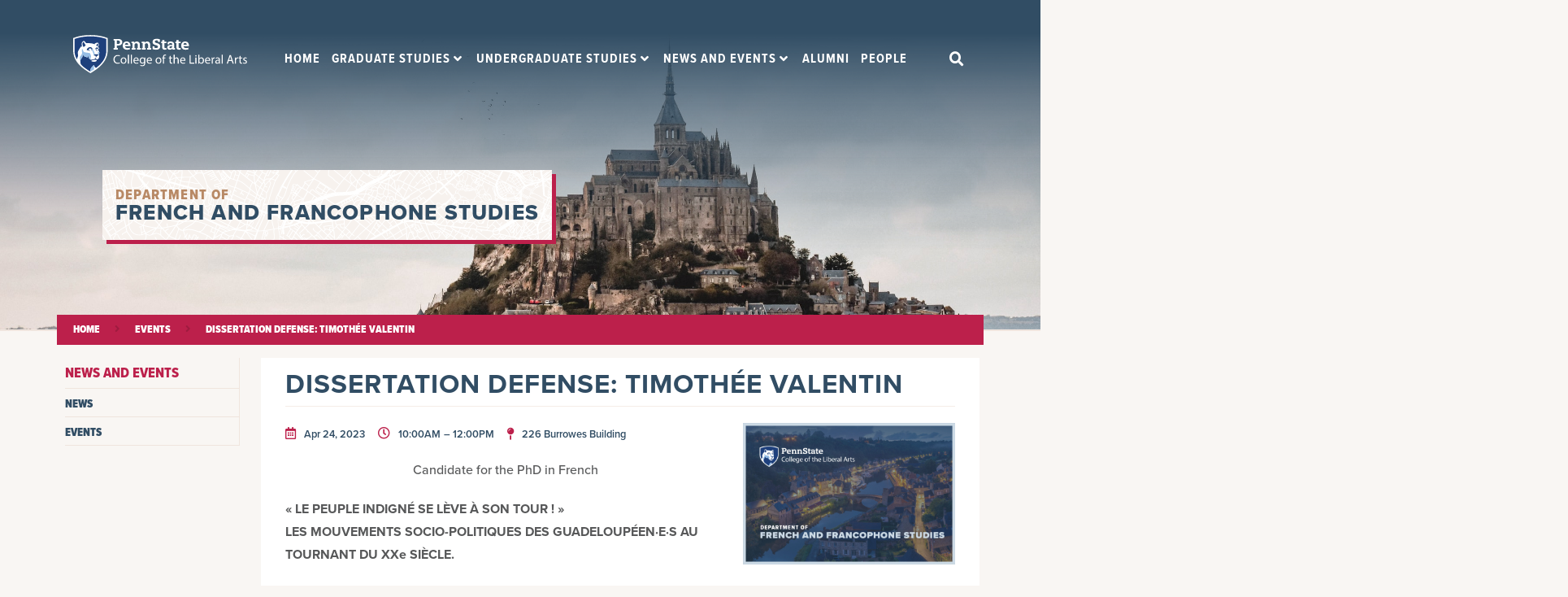

--- FILE ---
content_type: text/html; charset=UTF-8
request_url: https://french.la.psu.edu/events/dissertation-defense-timothee-valentin/
body_size: 54725
content:
<!doctype html>
<html lang="en-US">
<head>
	<meta charset="UTF-8"><script type="text/javascript">(window.NREUM||(NREUM={})).init={ajax:{deny_list:["bam.nr-data.net"]},feature_flags:["soft_nav"]};(window.NREUM||(NREUM={})).loader_config={licenseKey:"NRJS-9492db17adbd8e5312e",applicationID:"991938872",browserID:"991939255"};;/*! For license information please see nr-loader-rum-1.308.0.min.js.LICENSE.txt */
(()=>{var e,t,r={163:(e,t,r)=>{"use strict";r.d(t,{j:()=>E});var n=r(384),i=r(1741);var a=r(2555);r(860).K7.genericEvents;const s="experimental.resources",o="register",c=e=>{if(!e||"string"!=typeof e)return!1;try{document.createDocumentFragment().querySelector(e)}catch{return!1}return!0};var d=r(2614),u=r(944),l=r(8122);const f="[data-nr-mask]",g=e=>(0,l.a)(e,(()=>{const e={feature_flags:[],experimental:{allow_registered_children:!1,resources:!1},mask_selector:"*",block_selector:"[data-nr-block]",mask_input_options:{color:!1,date:!1,"datetime-local":!1,email:!1,month:!1,number:!1,range:!1,search:!1,tel:!1,text:!1,time:!1,url:!1,week:!1,textarea:!1,select:!1,password:!0}};return{ajax:{deny_list:void 0,block_internal:!0,enabled:!0,autoStart:!0},api:{get allow_registered_children(){return e.feature_flags.includes(o)||e.experimental.allow_registered_children},set allow_registered_children(t){e.experimental.allow_registered_children=t},duplicate_registered_data:!1},browser_consent_mode:{enabled:!1},distributed_tracing:{enabled:void 0,exclude_newrelic_header:void 0,cors_use_newrelic_header:void 0,cors_use_tracecontext_headers:void 0,allowed_origins:void 0},get feature_flags(){return e.feature_flags},set feature_flags(t){e.feature_flags=t},generic_events:{enabled:!0,autoStart:!0},harvest:{interval:30},jserrors:{enabled:!0,autoStart:!0},logging:{enabled:!0,autoStart:!0},metrics:{enabled:!0,autoStart:!0},obfuscate:void 0,page_action:{enabled:!0},page_view_event:{enabled:!0,autoStart:!0},page_view_timing:{enabled:!0,autoStart:!0},performance:{capture_marks:!1,capture_measures:!1,capture_detail:!0,resources:{get enabled(){return e.feature_flags.includes(s)||e.experimental.resources},set enabled(t){e.experimental.resources=t},asset_types:[],first_party_domains:[],ignore_newrelic:!0}},privacy:{cookies_enabled:!0},proxy:{assets:void 0,beacon:void 0},session:{expiresMs:d.wk,inactiveMs:d.BB},session_replay:{autoStart:!0,enabled:!1,preload:!1,sampling_rate:10,error_sampling_rate:100,collect_fonts:!1,inline_images:!1,fix_stylesheets:!0,mask_all_inputs:!0,get mask_text_selector(){return e.mask_selector},set mask_text_selector(t){c(t)?e.mask_selector="".concat(t,",").concat(f):""===t||null===t?e.mask_selector=f:(0,u.R)(5,t)},get block_class(){return"nr-block"},get ignore_class(){return"nr-ignore"},get mask_text_class(){return"nr-mask"},get block_selector(){return e.block_selector},set block_selector(t){c(t)?e.block_selector+=",".concat(t):""!==t&&(0,u.R)(6,t)},get mask_input_options(){return e.mask_input_options},set mask_input_options(t){t&&"object"==typeof t?e.mask_input_options={...t,password:!0}:(0,u.R)(7,t)}},session_trace:{enabled:!0,autoStart:!0},soft_navigations:{enabled:!0,autoStart:!0},spa:{enabled:!0,autoStart:!0},ssl:void 0,user_actions:{enabled:!0,elementAttributes:["id","className","tagName","type"]}}})());var p=r(6154),m=r(9324);let h=0;const v={buildEnv:m.F3,distMethod:m.Xs,version:m.xv,originTime:p.WN},b={consented:!1},y={appMetadata:{},get consented(){return this.session?.state?.consent||b.consented},set consented(e){b.consented=e},customTransaction:void 0,denyList:void 0,disabled:!1,harvester:void 0,isolatedBacklog:!1,isRecording:!1,loaderType:void 0,maxBytes:3e4,obfuscator:void 0,onerror:void 0,ptid:void 0,releaseIds:{},session:void 0,timeKeeper:void 0,registeredEntities:[],jsAttributesMetadata:{bytes:0},get harvestCount(){return++h}},_=e=>{const t=(0,l.a)(e,y),r=Object.keys(v).reduce((e,t)=>(e[t]={value:v[t],writable:!1,configurable:!0,enumerable:!0},e),{});return Object.defineProperties(t,r)};var w=r(5701);const x=e=>{const t=e.startsWith("http");e+="/",r.p=t?e:"https://"+e};var R=r(7836),k=r(3241);const A={accountID:void 0,trustKey:void 0,agentID:void 0,licenseKey:void 0,applicationID:void 0,xpid:void 0},S=e=>(0,l.a)(e,A),T=new Set;function E(e,t={},r,s){let{init:o,info:c,loader_config:d,runtime:u={},exposed:l=!0}=t;if(!c){const e=(0,n.pV)();o=e.init,c=e.info,d=e.loader_config}e.init=g(o||{}),e.loader_config=S(d||{}),c.jsAttributes??={},p.bv&&(c.jsAttributes.isWorker=!0),e.info=(0,a.D)(c);const f=e.init,m=[c.beacon,c.errorBeacon];T.has(e.agentIdentifier)||(f.proxy.assets&&(x(f.proxy.assets),m.push(f.proxy.assets)),f.proxy.beacon&&m.push(f.proxy.beacon),e.beacons=[...m],function(e){const t=(0,n.pV)();Object.getOwnPropertyNames(i.W.prototype).forEach(r=>{const n=i.W.prototype[r];if("function"!=typeof n||"constructor"===n)return;let a=t[r];e[r]&&!1!==e.exposed&&"micro-agent"!==e.runtime?.loaderType&&(t[r]=(...t)=>{const n=e[r](...t);return a?a(...t):n})})}(e),(0,n.US)("activatedFeatures",w.B)),u.denyList=[...f.ajax.deny_list||[],...f.ajax.block_internal?m:[]],u.ptid=e.agentIdentifier,u.loaderType=r,e.runtime=_(u),T.has(e.agentIdentifier)||(e.ee=R.ee.get(e.agentIdentifier),e.exposed=l,(0,k.W)({agentIdentifier:e.agentIdentifier,drained:!!w.B?.[e.agentIdentifier],type:"lifecycle",name:"initialize",feature:void 0,data:e.config})),T.add(e.agentIdentifier)}},384:(e,t,r)=>{"use strict";r.d(t,{NT:()=>s,US:()=>u,Zm:()=>o,bQ:()=>d,dV:()=>c,pV:()=>l});var n=r(6154),i=r(1863),a=r(1910);const s={beacon:"bam.nr-data.net",errorBeacon:"bam.nr-data.net"};function o(){return n.gm.NREUM||(n.gm.NREUM={}),void 0===n.gm.newrelic&&(n.gm.newrelic=n.gm.NREUM),n.gm.NREUM}function c(){let e=o();return e.o||(e.o={ST:n.gm.setTimeout,SI:n.gm.setImmediate||n.gm.setInterval,CT:n.gm.clearTimeout,XHR:n.gm.XMLHttpRequest,REQ:n.gm.Request,EV:n.gm.Event,PR:n.gm.Promise,MO:n.gm.MutationObserver,FETCH:n.gm.fetch,WS:n.gm.WebSocket},(0,a.i)(...Object.values(e.o))),e}function d(e,t){let r=o();r.initializedAgents??={},t.initializedAt={ms:(0,i.t)(),date:new Date},r.initializedAgents[e]=t}function u(e,t){o()[e]=t}function l(){return function(){let e=o();const t=e.info||{};e.info={beacon:s.beacon,errorBeacon:s.errorBeacon,...t}}(),function(){let e=o();const t=e.init||{};e.init={...t}}(),c(),function(){let e=o();const t=e.loader_config||{};e.loader_config={...t}}(),o()}},782:(e,t,r)=>{"use strict";r.d(t,{T:()=>n});const n=r(860).K7.pageViewTiming},860:(e,t,r)=>{"use strict";r.d(t,{$J:()=>u,K7:()=>c,P3:()=>d,XX:()=>i,Yy:()=>o,df:()=>a,qY:()=>n,v4:()=>s});const n="events",i="jserrors",a="browser/blobs",s="rum",o="browser/logs",c={ajax:"ajax",genericEvents:"generic_events",jserrors:i,logging:"logging",metrics:"metrics",pageAction:"page_action",pageViewEvent:"page_view_event",pageViewTiming:"page_view_timing",sessionReplay:"session_replay",sessionTrace:"session_trace",softNav:"soft_navigations",spa:"spa"},d={[c.pageViewEvent]:1,[c.pageViewTiming]:2,[c.metrics]:3,[c.jserrors]:4,[c.spa]:5,[c.ajax]:6,[c.sessionTrace]:7,[c.softNav]:8,[c.sessionReplay]:9,[c.logging]:10,[c.genericEvents]:11},u={[c.pageViewEvent]:s,[c.pageViewTiming]:n,[c.ajax]:n,[c.spa]:n,[c.softNav]:n,[c.metrics]:i,[c.jserrors]:i,[c.sessionTrace]:a,[c.sessionReplay]:a,[c.logging]:o,[c.genericEvents]:"ins"}},944:(e,t,r)=>{"use strict";r.d(t,{R:()=>i});var n=r(3241);function i(e,t){"function"==typeof console.debug&&(console.debug("New Relic Warning: https://github.com/newrelic/newrelic-browser-agent/blob/main/docs/warning-codes.md#".concat(e),t),(0,n.W)({agentIdentifier:null,drained:null,type:"data",name:"warn",feature:"warn",data:{code:e,secondary:t}}))}},1687:(e,t,r)=>{"use strict";r.d(t,{Ak:()=>d,Ze:()=>f,x3:()=>u});var n=r(3241),i=r(7836),a=r(3606),s=r(860),o=r(2646);const c={};function d(e,t){const r={staged:!1,priority:s.P3[t]||0};l(e),c[e].get(t)||c[e].set(t,r)}function u(e,t){e&&c[e]&&(c[e].get(t)&&c[e].delete(t),p(e,t,!1),c[e].size&&g(e))}function l(e){if(!e)throw new Error("agentIdentifier required");c[e]||(c[e]=new Map)}function f(e="",t="feature",r=!1){if(l(e),!e||!c[e].get(t)||r)return p(e,t);c[e].get(t).staged=!0,g(e)}function g(e){const t=Array.from(c[e]);t.every(([e,t])=>t.staged)&&(t.sort((e,t)=>e[1].priority-t[1].priority),t.forEach(([t])=>{c[e].delete(t),p(e,t)}))}function p(e,t,r=!0){const s=e?i.ee.get(e):i.ee,c=a.i.handlers;if(!s.aborted&&s.backlog&&c){if((0,n.W)({agentIdentifier:e,type:"lifecycle",name:"drain",feature:t}),r){const e=s.backlog[t],r=c[t];if(r){for(let t=0;e&&t<e.length;++t)m(e[t],r);Object.entries(r).forEach(([e,t])=>{Object.values(t||{}).forEach(t=>{t[0]?.on&&t[0]?.context()instanceof o.y&&t[0].on(e,t[1])})})}}s.isolatedBacklog||delete c[t],s.backlog[t]=null,s.emit("drain-"+t,[])}}function m(e,t){var r=e[1];Object.values(t[r]||{}).forEach(t=>{var r=e[0];if(t[0]===r){var n=t[1],i=e[3],a=e[2];n.apply(i,a)}})}},1738:(e,t,r)=>{"use strict";r.d(t,{U:()=>g,Y:()=>f});var n=r(3241),i=r(9908),a=r(1863),s=r(944),o=r(5701),c=r(3969),d=r(8362),u=r(860),l=r(4261);function f(e,t,r,a){const f=a||r;!f||f[e]&&f[e]!==d.d.prototype[e]||(f[e]=function(){(0,i.p)(c.xV,["API/"+e+"/called"],void 0,u.K7.metrics,r.ee),(0,n.W)({agentIdentifier:r.agentIdentifier,drained:!!o.B?.[r.agentIdentifier],type:"data",name:"api",feature:l.Pl+e,data:{}});try{return t.apply(this,arguments)}catch(e){(0,s.R)(23,e)}})}function g(e,t,r,n,s){const o=e.info;null===r?delete o.jsAttributes[t]:o.jsAttributes[t]=r,(s||null===r)&&(0,i.p)(l.Pl+n,[(0,a.t)(),t,r],void 0,"session",e.ee)}},1741:(e,t,r)=>{"use strict";r.d(t,{W:()=>a});var n=r(944),i=r(4261);class a{#e(e,...t){if(this[e]!==a.prototype[e])return this[e](...t);(0,n.R)(35,e)}addPageAction(e,t){return this.#e(i.hG,e,t)}register(e){return this.#e(i.eY,e)}recordCustomEvent(e,t){return this.#e(i.fF,e,t)}setPageViewName(e,t){return this.#e(i.Fw,e,t)}setCustomAttribute(e,t,r){return this.#e(i.cD,e,t,r)}noticeError(e,t){return this.#e(i.o5,e,t)}setUserId(e,t=!1){return this.#e(i.Dl,e,t)}setApplicationVersion(e){return this.#e(i.nb,e)}setErrorHandler(e){return this.#e(i.bt,e)}addRelease(e,t){return this.#e(i.k6,e,t)}log(e,t){return this.#e(i.$9,e,t)}start(){return this.#e(i.d3)}finished(e){return this.#e(i.BL,e)}recordReplay(){return this.#e(i.CH)}pauseReplay(){return this.#e(i.Tb)}addToTrace(e){return this.#e(i.U2,e)}setCurrentRouteName(e){return this.#e(i.PA,e)}interaction(e){return this.#e(i.dT,e)}wrapLogger(e,t,r){return this.#e(i.Wb,e,t,r)}measure(e,t){return this.#e(i.V1,e,t)}consent(e){return this.#e(i.Pv,e)}}},1863:(e,t,r)=>{"use strict";function n(){return Math.floor(performance.now())}r.d(t,{t:()=>n})},1910:(e,t,r)=>{"use strict";r.d(t,{i:()=>a});var n=r(944);const i=new Map;function a(...e){return e.every(e=>{if(i.has(e))return i.get(e);const t="function"==typeof e?e.toString():"",r=t.includes("[native code]"),a=t.includes("nrWrapper");return r||a||(0,n.R)(64,e?.name||t),i.set(e,r),r})}},2555:(e,t,r)=>{"use strict";r.d(t,{D:()=>o,f:()=>s});var n=r(384),i=r(8122);const a={beacon:n.NT.beacon,errorBeacon:n.NT.errorBeacon,licenseKey:void 0,applicationID:void 0,sa:void 0,queueTime:void 0,applicationTime:void 0,ttGuid:void 0,user:void 0,account:void 0,product:void 0,extra:void 0,jsAttributes:{},userAttributes:void 0,atts:void 0,transactionName:void 0,tNamePlain:void 0};function s(e){try{return!!e.licenseKey&&!!e.errorBeacon&&!!e.applicationID}catch(e){return!1}}const o=e=>(0,i.a)(e,a)},2614:(e,t,r)=>{"use strict";r.d(t,{BB:()=>s,H3:()=>n,g:()=>d,iL:()=>c,tS:()=>o,uh:()=>i,wk:()=>a});const n="NRBA",i="SESSION",a=144e5,s=18e5,o={STARTED:"session-started",PAUSE:"session-pause",RESET:"session-reset",RESUME:"session-resume",UPDATE:"session-update"},c={SAME_TAB:"same-tab",CROSS_TAB:"cross-tab"},d={OFF:0,FULL:1,ERROR:2}},2646:(e,t,r)=>{"use strict";r.d(t,{y:()=>n});class n{constructor(e){this.contextId=e}}},2843:(e,t,r)=>{"use strict";r.d(t,{G:()=>a,u:()=>i});var n=r(3878);function i(e,t=!1,r,i){(0,n.DD)("visibilitychange",function(){if(t)return void("hidden"===document.visibilityState&&e());e(document.visibilityState)},r,i)}function a(e,t,r){(0,n.sp)("pagehide",e,t,r)}},3241:(e,t,r)=>{"use strict";r.d(t,{W:()=>a});var n=r(6154);const i="newrelic";function a(e={}){try{n.gm.dispatchEvent(new CustomEvent(i,{detail:e}))}catch(e){}}},3606:(e,t,r)=>{"use strict";r.d(t,{i:()=>a});var n=r(9908);a.on=s;var i=a.handlers={};function a(e,t,r,a){s(a||n.d,i,e,t,r)}function s(e,t,r,i,a){a||(a="feature"),e||(e=n.d);var s=t[a]=t[a]||{};(s[r]=s[r]||[]).push([e,i])}},3878:(e,t,r)=>{"use strict";function n(e,t){return{capture:e,passive:!1,signal:t}}function i(e,t,r=!1,i){window.addEventListener(e,t,n(r,i))}function a(e,t,r=!1,i){document.addEventListener(e,t,n(r,i))}r.d(t,{DD:()=>a,jT:()=>n,sp:()=>i})},3969:(e,t,r)=>{"use strict";r.d(t,{TZ:()=>n,XG:()=>o,rs:()=>i,xV:()=>s,z_:()=>a});const n=r(860).K7.metrics,i="sm",a="cm",s="storeSupportabilityMetrics",o="storeEventMetrics"},4234:(e,t,r)=>{"use strict";r.d(t,{W:()=>a});var n=r(7836),i=r(1687);class a{constructor(e,t){this.agentIdentifier=e,this.ee=n.ee.get(e),this.featureName=t,this.blocked=!1}deregisterDrain(){(0,i.x3)(this.agentIdentifier,this.featureName)}}},4261:(e,t,r)=>{"use strict";r.d(t,{$9:()=>d,BL:()=>o,CH:()=>g,Dl:()=>_,Fw:()=>y,PA:()=>h,Pl:()=>n,Pv:()=>k,Tb:()=>l,U2:()=>a,V1:()=>R,Wb:()=>x,bt:()=>b,cD:()=>v,d3:()=>w,dT:()=>c,eY:()=>p,fF:()=>f,hG:()=>i,k6:()=>s,nb:()=>m,o5:()=>u});const n="api-",i="addPageAction",a="addToTrace",s="addRelease",o="finished",c="interaction",d="log",u="noticeError",l="pauseReplay",f="recordCustomEvent",g="recordReplay",p="register",m="setApplicationVersion",h="setCurrentRouteName",v="setCustomAttribute",b="setErrorHandler",y="setPageViewName",_="setUserId",w="start",x="wrapLogger",R="measure",k="consent"},5289:(e,t,r)=>{"use strict";r.d(t,{GG:()=>s,Qr:()=>c,sB:()=>o});var n=r(3878),i=r(6389);function a(){return"undefined"==typeof document||"complete"===document.readyState}function s(e,t){if(a())return e();const r=(0,i.J)(e),s=setInterval(()=>{a()&&(clearInterval(s),r())},500);(0,n.sp)("load",r,t)}function o(e){if(a())return e();(0,n.DD)("DOMContentLoaded",e)}function c(e){if(a())return e();(0,n.sp)("popstate",e)}},5607:(e,t,r)=>{"use strict";r.d(t,{W:()=>n});const n=(0,r(9566).bz)()},5701:(e,t,r)=>{"use strict";r.d(t,{B:()=>a,t:()=>s});var n=r(3241);const i=new Set,a={};function s(e,t){const r=t.agentIdentifier;a[r]??={},e&&"object"==typeof e&&(i.has(r)||(t.ee.emit("rumresp",[e]),a[r]=e,i.add(r),(0,n.W)({agentIdentifier:r,loaded:!0,drained:!0,type:"lifecycle",name:"load",feature:void 0,data:e})))}},6154:(e,t,r)=>{"use strict";r.d(t,{OF:()=>c,RI:()=>i,WN:()=>u,bv:()=>a,eN:()=>l,gm:()=>s,mw:()=>o,sb:()=>d});var n=r(1863);const i="undefined"!=typeof window&&!!window.document,a="undefined"!=typeof WorkerGlobalScope&&("undefined"!=typeof self&&self instanceof WorkerGlobalScope&&self.navigator instanceof WorkerNavigator||"undefined"!=typeof globalThis&&globalThis instanceof WorkerGlobalScope&&globalThis.navigator instanceof WorkerNavigator),s=i?window:"undefined"!=typeof WorkerGlobalScope&&("undefined"!=typeof self&&self instanceof WorkerGlobalScope&&self||"undefined"!=typeof globalThis&&globalThis instanceof WorkerGlobalScope&&globalThis),o=Boolean("hidden"===s?.document?.visibilityState),c=/iPad|iPhone|iPod/.test(s.navigator?.userAgent),d=c&&"undefined"==typeof SharedWorker,u=((()=>{const e=s.navigator?.userAgent?.match(/Firefox[/\s](\d+\.\d+)/);Array.isArray(e)&&e.length>=2&&e[1]})(),Date.now()-(0,n.t)()),l=()=>"undefined"!=typeof PerformanceNavigationTiming&&s?.performance?.getEntriesByType("navigation")?.[0]?.responseStart},6389:(e,t,r)=>{"use strict";function n(e,t=500,r={}){const n=r?.leading||!1;let i;return(...r)=>{n&&void 0===i&&(e.apply(this,r),i=setTimeout(()=>{i=clearTimeout(i)},t)),n||(clearTimeout(i),i=setTimeout(()=>{e.apply(this,r)},t))}}function i(e){let t=!1;return(...r)=>{t||(t=!0,e.apply(this,r))}}r.d(t,{J:()=>i,s:()=>n})},6630:(e,t,r)=>{"use strict";r.d(t,{T:()=>n});const n=r(860).K7.pageViewEvent},7699:(e,t,r)=>{"use strict";r.d(t,{It:()=>a,KC:()=>o,No:()=>i,qh:()=>s});var n=r(860);const i=16e3,a=1e6,s="SESSION_ERROR",o={[n.K7.logging]:!0,[n.K7.genericEvents]:!1,[n.K7.jserrors]:!1,[n.K7.ajax]:!1}},7836:(e,t,r)=>{"use strict";r.d(t,{P:()=>o,ee:()=>c});var n=r(384),i=r(8990),a=r(2646),s=r(5607);const o="nr@context:".concat(s.W),c=function e(t,r){var n={},s={},u={},l=!1;try{l=16===r.length&&d.initializedAgents?.[r]?.runtime.isolatedBacklog}catch(e){}var f={on:p,addEventListener:p,removeEventListener:function(e,t){var r=n[e];if(!r)return;for(var i=0;i<r.length;i++)r[i]===t&&r.splice(i,1)},emit:function(e,r,n,i,a){!1!==a&&(a=!0);if(c.aborted&&!i)return;t&&a&&t.emit(e,r,n);var o=g(n);m(e).forEach(e=>{e.apply(o,r)});var d=v()[s[e]];d&&d.push([f,e,r,o]);return o},get:h,listeners:m,context:g,buffer:function(e,t){const r=v();if(t=t||"feature",f.aborted)return;Object.entries(e||{}).forEach(([e,n])=>{s[n]=t,t in r||(r[t]=[])})},abort:function(){f._aborted=!0,Object.keys(f.backlog).forEach(e=>{delete f.backlog[e]})},isBuffering:function(e){return!!v()[s[e]]},debugId:r,backlog:l?{}:t&&"object"==typeof t.backlog?t.backlog:{},isolatedBacklog:l};return Object.defineProperty(f,"aborted",{get:()=>{let e=f._aborted||!1;return e||(t&&(e=t.aborted),e)}}),f;function g(e){return e&&e instanceof a.y?e:e?(0,i.I)(e,o,()=>new a.y(o)):new a.y(o)}function p(e,t){n[e]=m(e).concat(t)}function m(e){return n[e]||[]}function h(t){return u[t]=u[t]||e(f,t)}function v(){return f.backlog}}(void 0,"globalEE"),d=(0,n.Zm)();d.ee||(d.ee=c)},8122:(e,t,r)=>{"use strict";r.d(t,{a:()=>i});var n=r(944);function i(e,t){try{if(!e||"object"!=typeof e)return(0,n.R)(3);if(!t||"object"!=typeof t)return(0,n.R)(4);const r=Object.create(Object.getPrototypeOf(t),Object.getOwnPropertyDescriptors(t)),a=0===Object.keys(r).length?e:r;for(let s in a)if(void 0!==e[s])try{if(null===e[s]){r[s]=null;continue}Array.isArray(e[s])&&Array.isArray(t[s])?r[s]=Array.from(new Set([...e[s],...t[s]])):"object"==typeof e[s]&&"object"==typeof t[s]?r[s]=i(e[s],t[s]):r[s]=e[s]}catch(e){r[s]||(0,n.R)(1,e)}return r}catch(e){(0,n.R)(2,e)}}},8362:(e,t,r)=>{"use strict";r.d(t,{d:()=>a});var n=r(9566),i=r(1741);class a extends i.W{agentIdentifier=(0,n.LA)(16)}},8374:(e,t,r)=>{r.nc=(()=>{try{return document?.currentScript?.nonce}catch(e){}return""})()},8990:(e,t,r)=>{"use strict";r.d(t,{I:()=>i});var n=Object.prototype.hasOwnProperty;function i(e,t,r){if(n.call(e,t))return e[t];var i=r();if(Object.defineProperty&&Object.keys)try{return Object.defineProperty(e,t,{value:i,writable:!0,enumerable:!1}),i}catch(e){}return e[t]=i,i}},9324:(e,t,r)=>{"use strict";r.d(t,{F3:()=>i,Xs:()=>a,xv:()=>n});const n="1.308.0",i="PROD",a="CDN"},9566:(e,t,r)=>{"use strict";r.d(t,{LA:()=>o,bz:()=>s});var n=r(6154);const i="xxxxxxxx-xxxx-4xxx-yxxx-xxxxxxxxxxxx";function a(e,t){return e?15&e[t]:16*Math.random()|0}function s(){const e=n.gm?.crypto||n.gm?.msCrypto;let t,r=0;return e&&e.getRandomValues&&(t=e.getRandomValues(new Uint8Array(30))),i.split("").map(e=>"x"===e?a(t,r++).toString(16):"y"===e?(3&a()|8).toString(16):e).join("")}function o(e){const t=n.gm?.crypto||n.gm?.msCrypto;let r,i=0;t&&t.getRandomValues&&(r=t.getRandomValues(new Uint8Array(e)));const s=[];for(var o=0;o<e;o++)s.push(a(r,i++).toString(16));return s.join("")}},9908:(e,t,r)=>{"use strict";r.d(t,{d:()=>n,p:()=>i});var n=r(7836).ee.get("handle");function i(e,t,r,i,a){a?(a.buffer([e],i),a.emit(e,t,r)):(n.buffer([e],i),n.emit(e,t,r))}}},n={};function i(e){var t=n[e];if(void 0!==t)return t.exports;var a=n[e]={exports:{}};return r[e](a,a.exports,i),a.exports}i.m=r,i.d=(e,t)=>{for(var r in t)i.o(t,r)&&!i.o(e,r)&&Object.defineProperty(e,r,{enumerable:!0,get:t[r]})},i.f={},i.e=e=>Promise.all(Object.keys(i.f).reduce((t,r)=>(i.f[r](e,t),t),[])),i.u=e=>"nr-rum-1.308.0.min.js",i.o=(e,t)=>Object.prototype.hasOwnProperty.call(e,t),e={},t="NRBA-1.308.0.PROD:",i.l=(r,n,a,s)=>{if(e[r])e[r].push(n);else{var o,c;if(void 0!==a)for(var d=document.getElementsByTagName("script"),u=0;u<d.length;u++){var l=d[u];if(l.getAttribute("src")==r||l.getAttribute("data-webpack")==t+a){o=l;break}}if(!o){c=!0;var f={296:"sha512-+MIMDsOcckGXa1EdWHqFNv7P+JUkd5kQwCBr3KE6uCvnsBNUrdSt4a/3/L4j4TxtnaMNjHpza2/erNQbpacJQA=="};(o=document.createElement("script")).charset="utf-8",i.nc&&o.setAttribute("nonce",i.nc),o.setAttribute("data-webpack",t+a),o.src=r,0!==o.src.indexOf(window.location.origin+"/")&&(o.crossOrigin="anonymous"),f[s]&&(o.integrity=f[s])}e[r]=[n];var g=(t,n)=>{o.onerror=o.onload=null,clearTimeout(p);var i=e[r];if(delete e[r],o.parentNode&&o.parentNode.removeChild(o),i&&i.forEach(e=>e(n)),t)return t(n)},p=setTimeout(g.bind(null,void 0,{type:"timeout",target:o}),12e4);o.onerror=g.bind(null,o.onerror),o.onload=g.bind(null,o.onload),c&&document.head.appendChild(o)}},i.r=e=>{"undefined"!=typeof Symbol&&Symbol.toStringTag&&Object.defineProperty(e,Symbol.toStringTag,{value:"Module"}),Object.defineProperty(e,"__esModule",{value:!0})},i.p="https://js-agent.newrelic.com/",(()=>{var e={374:0,840:0};i.f.j=(t,r)=>{var n=i.o(e,t)?e[t]:void 0;if(0!==n)if(n)r.push(n[2]);else{var a=new Promise((r,i)=>n=e[t]=[r,i]);r.push(n[2]=a);var s=i.p+i.u(t),o=new Error;i.l(s,r=>{if(i.o(e,t)&&(0!==(n=e[t])&&(e[t]=void 0),n)){var a=r&&("load"===r.type?"missing":r.type),s=r&&r.target&&r.target.src;o.message="Loading chunk "+t+" failed: ("+a+": "+s+")",o.name="ChunkLoadError",o.type=a,o.request=s,n[1](o)}},"chunk-"+t,t)}};var t=(t,r)=>{var n,a,[s,o,c]=r,d=0;if(s.some(t=>0!==e[t])){for(n in o)i.o(o,n)&&(i.m[n]=o[n]);if(c)c(i)}for(t&&t(r);d<s.length;d++)a=s[d],i.o(e,a)&&e[a]&&e[a][0](),e[a]=0},r=self["webpackChunk:NRBA-1.308.0.PROD"]=self["webpackChunk:NRBA-1.308.0.PROD"]||[];r.forEach(t.bind(null,0)),r.push=t.bind(null,r.push.bind(r))})(),(()=>{"use strict";i(8374);var e=i(8362),t=i(860);const r=Object.values(t.K7);var n=i(163);var a=i(9908),s=i(1863),o=i(4261),c=i(1738);var d=i(1687),u=i(4234),l=i(5289),f=i(6154),g=i(944),p=i(384);const m=e=>f.RI&&!0===e?.privacy.cookies_enabled;function h(e){return!!(0,p.dV)().o.MO&&m(e)&&!0===e?.session_trace.enabled}var v=i(6389),b=i(7699);class y extends u.W{constructor(e,t){super(e.agentIdentifier,t),this.agentRef=e,this.abortHandler=void 0,this.featAggregate=void 0,this.loadedSuccessfully=void 0,this.onAggregateImported=new Promise(e=>{this.loadedSuccessfully=e}),this.deferred=Promise.resolve(),!1===e.init[this.featureName].autoStart?this.deferred=new Promise((t,r)=>{this.ee.on("manual-start-all",(0,v.J)(()=>{(0,d.Ak)(e.agentIdentifier,this.featureName),t()}))}):(0,d.Ak)(e.agentIdentifier,t)}importAggregator(e,t,r={}){if(this.featAggregate)return;const n=async()=>{let n;await this.deferred;try{if(m(e.init)){const{setupAgentSession:t}=await i.e(296).then(i.bind(i,3305));n=t(e)}}catch(e){(0,g.R)(20,e),this.ee.emit("internal-error",[e]),(0,a.p)(b.qh,[e],void 0,this.featureName,this.ee)}try{if(!this.#t(this.featureName,n,e.init))return(0,d.Ze)(this.agentIdentifier,this.featureName),void this.loadedSuccessfully(!1);const{Aggregate:i}=await t();this.featAggregate=new i(e,r),e.runtime.harvester.initializedAggregates.push(this.featAggregate),this.loadedSuccessfully(!0)}catch(e){(0,g.R)(34,e),this.abortHandler?.(),(0,d.Ze)(this.agentIdentifier,this.featureName,!0),this.loadedSuccessfully(!1),this.ee&&this.ee.abort()}};f.RI?(0,l.GG)(()=>n(),!0):n()}#t(e,r,n){if(this.blocked)return!1;switch(e){case t.K7.sessionReplay:return h(n)&&!!r;case t.K7.sessionTrace:return!!r;default:return!0}}}var _=i(6630),w=i(2614),x=i(3241);class R extends y{static featureName=_.T;constructor(e){var t;super(e,_.T),this.setupInspectionEvents(e.agentIdentifier),t=e,(0,c.Y)(o.Fw,function(e,r){"string"==typeof e&&("/"!==e.charAt(0)&&(e="/"+e),t.runtime.customTransaction=(r||"http://custom.transaction")+e,(0,a.p)(o.Pl+o.Fw,[(0,s.t)()],void 0,void 0,t.ee))},t),this.importAggregator(e,()=>i.e(296).then(i.bind(i,3943)))}setupInspectionEvents(e){const t=(t,r)=>{t&&(0,x.W)({agentIdentifier:e,timeStamp:t.timeStamp,loaded:"complete"===t.target.readyState,type:"window",name:r,data:t.target.location+""})};(0,l.sB)(e=>{t(e,"DOMContentLoaded")}),(0,l.GG)(e=>{t(e,"load")}),(0,l.Qr)(e=>{t(e,"navigate")}),this.ee.on(w.tS.UPDATE,(t,r)=>{(0,x.W)({agentIdentifier:e,type:"lifecycle",name:"session",data:r})})}}class k extends e.d{constructor(e){var t;(super(),f.gm)?(this.features={},(0,p.bQ)(this.agentIdentifier,this),this.desiredFeatures=new Set(e.features||[]),this.desiredFeatures.add(R),(0,n.j)(this,e,e.loaderType||"agent"),t=this,(0,c.Y)(o.cD,function(e,r,n=!1){if("string"==typeof e){if(["string","number","boolean"].includes(typeof r)||null===r)return(0,c.U)(t,e,r,o.cD,n);(0,g.R)(40,typeof r)}else(0,g.R)(39,typeof e)},t),function(e){(0,c.Y)(o.Dl,function(t,r=!1){if("string"!=typeof t&&null!==t)return void(0,g.R)(41,typeof t);const n=e.info.jsAttributes["enduser.id"];r&&null!=n&&n!==t?(0,a.p)(o.Pl+"setUserIdAndResetSession",[t],void 0,"session",e.ee):(0,c.U)(e,"enduser.id",t,o.Dl,!0)},e)}(this),function(e){(0,c.Y)(o.nb,function(t){if("string"==typeof t||null===t)return(0,c.U)(e,"application.version",t,o.nb,!1);(0,g.R)(42,typeof t)},e)}(this),function(e){(0,c.Y)(o.d3,function(){e.ee.emit("manual-start-all")},e)}(this),function(e){(0,c.Y)(o.Pv,function(t=!0){if("boolean"==typeof t){if((0,a.p)(o.Pl+o.Pv,[t],void 0,"session",e.ee),e.runtime.consented=t,t){const t=e.features.page_view_event;t.onAggregateImported.then(e=>{const r=t.featAggregate;e&&!r.sentRum&&r.sendRum()})}}else(0,g.R)(65,typeof t)},e)}(this),this.run()):(0,g.R)(21)}get config(){return{info:this.info,init:this.init,loader_config:this.loader_config,runtime:this.runtime}}get api(){return this}run(){try{const e=function(e){const t={};return r.forEach(r=>{t[r]=!!e[r]?.enabled}),t}(this.init),n=[...this.desiredFeatures];n.sort((e,r)=>t.P3[e.featureName]-t.P3[r.featureName]),n.forEach(r=>{if(!e[r.featureName]&&r.featureName!==t.K7.pageViewEvent)return;if(r.featureName===t.K7.spa)return void(0,g.R)(67);const n=function(e){switch(e){case t.K7.ajax:return[t.K7.jserrors];case t.K7.sessionTrace:return[t.K7.ajax,t.K7.pageViewEvent];case t.K7.sessionReplay:return[t.K7.sessionTrace];case t.K7.pageViewTiming:return[t.K7.pageViewEvent];default:return[]}}(r.featureName).filter(e=>!(e in this.features));n.length>0&&(0,g.R)(36,{targetFeature:r.featureName,missingDependencies:n}),this.features[r.featureName]=new r(this)})}catch(e){(0,g.R)(22,e);for(const e in this.features)this.features[e].abortHandler?.();const t=(0,p.Zm)();delete t.initializedAgents[this.agentIdentifier]?.features,delete this.sharedAggregator;return t.ee.get(this.agentIdentifier).abort(),!1}}}var A=i(2843),S=i(782);class T extends y{static featureName=S.T;constructor(e){super(e,S.T),f.RI&&((0,A.u)(()=>(0,a.p)("docHidden",[(0,s.t)()],void 0,S.T,this.ee),!0),(0,A.G)(()=>(0,a.p)("winPagehide",[(0,s.t)()],void 0,S.T,this.ee)),this.importAggregator(e,()=>i.e(296).then(i.bind(i,2117))))}}var E=i(3969);class I extends y{static featureName=E.TZ;constructor(e){super(e,E.TZ),f.RI&&document.addEventListener("securitypolicyviolation",e=>{(0,a.p)(E.xV,["Generic/CSPViolation/Detected"],void 0,this.featureName,this.ee)}),this.importAggregator(e,()=>i.e(296).then(i.bind(i,9623)))}}new k({features:[R,T,I],loaderType:"lite"})})()})();</script>
	<meta name="viewport" content="width=device-width, initial-scale=1">
	<link rel="profile" href="https://gmpg.org/xfn/11">
	<meta name='robots' content='index, follow, max-image-preview:large, max-snippet:-1, max-video-preview:-1' />

	<!-- This site is optimized with the Yoast SEO plugin v23.1 - https://yoast.com/wordpress/plugins/seo/ -->
	<title>Dissertation Defense: Timothée Valentin  - Department of French and Francophone Studies</title>
	<link rel="canonical" href="https://french.la.psu.edu/events/dissertation-defense-timothee-valentin/" />
	<meta property="og:locale" content="en_US" />
	<meta property="og:type" content="article" />
	<meta property="og:title" content="Dissertation Defense: Timothée Valentin  - Department of French and Francophone Studies" />
	<meta property="og:description" content="Candidate for the PhD in French « LE PEUPLE INDIGNÉ SE LÈVE À SON TOUR ! »LES MOUVEMENTS SOCIO-POLITIQUES DES GUADELOUPÉEN·E·S AU TOURNANT DU XXe SIÈCLE. “OUTRAGED PEOPLE RISE UP!”GUADELOUPEANS&#8217; SOCIO-POLITICAL MOVEMENTS AT THE TURN OF THE 20th CENTURY. All are welcome to attend! Dissertation&nbsp;Committee:Jennifer Boittin (Chair &amp;&nbsp;Dissertation&nbsp;Advisor,&nbsp;Associate Professor of French, Francophone Studies, History, and [&hellip;]" />
	<meta property="og:url" content="https://french.la.psu.edu/events/dissertation-defense-timothee-valentin/" />
	<meta property="og:site_name" content="Department of French and Francophone Studies" />
	<meta property="article:modified_time" content="2023-04-18T15:54:39+00:00" />
	<meta name="twitter:card" content="summary_large_image" />
	<script type="application/ld+json" class="yoast-schema-graph">{"@context":"https://schema.org","@graph":[{"@type":"WebPage","@id":"https://french.la.psu.edu/events/dissertation-defense-timothee-valentin/","url":"https://french.la.psu.edu/events/dissertation-defense-timothee-valentin/","name":"Dissertation Defense: Timothée Valentin  - Department of French and Francophone Studies","isPartOf":{"@id":"https://french.la.psu.edu/#website"},"datePublished":"2023-04-18T15:54:38+00:00","dateModified":"2023-04-18T15:54:39+00:00","breadcrumb":{"@id":"https://french.la.psu.edu/events/dissertation-defense-timothee-valentin/#breadcrumb"},"inLanguage":"en-US","potentialAction":[{"@type":"ReadAction","target":["https://french.la.psu.edu/events/dissertation-defense-timothee-valentin/"]}]},{"@type":"BreadcrumbList","@id":"https://french.la.psu.edu/events/dissertation-defense-timothee-valentin/#breadcrumb","itemListElement":[{"@type":"ListItem","position":1,"name":"Home","item":"https://french.la.psu.edu/"},{"@type":"ListItem","position":2,"name":"Events","item":"https://french.la.psu.edu/events/"},{"@type":"ListItem","position":3,"name":"Dissertation Defense: Timothée Valentin "}]},{"@type":"WebSite","@id":"https://french.la.psu.edu/#website","url":"https://french.la.psu.edu/","name":"Department of French and Francophone Studies","description":"Exploring French Language, Culture, and Excellence at Penn State&#039;s Department of French and Francophone Studies","potentialAction":[{"@type":"SearchAction","target":{"@type":"EntryPoint","urlTemplate":"https://french.la.psu.edu/?s={search_term_string}"},"query-input":"required name=search_term_string"}],"inLanguage":"en-US"}]}</script>
	<!-- / Yoast SEO plugin. -->


<link rel='dns-prefetch' href='//french.la.psu.edu' />
<link rel="alternate" type="application/rss+xml" title="Department of French and Francophone Studies &raquo; Feed" href="https://french.la.psu.edu/feed/" />
<script>
window._wpemojiSettings = {"baseUrl":"https:\/\/s.w.org\/images\/core\/emoji\/15.0.3\/72x72\/","ext":".png","svgUrl":"https:\/\/s.w.org\/images\/core\/emoji\/15.0.3\/svg\/","svgExt":".svg","source":{"concatemoji":"https:\/\/french.la.psu.edu\/wp-includes\/js\/wp-emoji-release.min.js?ver=6.6.1"}};
/*! This file is auto-generated */
!function(i,n){var o,s,e;function c(e){try{var t={supportTests:e,timestamp:(new Date).valueOf()};sessionStorage.setItem(o,JSON.stringify(t))}catch(e){}}function p(e,t,n){e.clearRect(0,0,e.canvas.width,e.canvas.height),e.fillText(t,0,0);var t=new Uint32Array(e.getImageData(0,0,e.canvas.width,e.canvas.height).data),r=(e.clearRect(0,0,e.canvas.width,e.canvas.height),e.fillText(n,0,0),new Uint32Array(e.getImageData(0,0,e.canvas.width,e.canvas.height).data));return t.every(function(e,t){return e===r[t]})}function u(e,t,n){switch(t){case"flag":return n(e,"\ud83c\udff3\ufe0f\u200d\u26a7\ufe0f","\ud83c\udff3\ufe0f\u200b\u26a7\ufe0f")?!1:!n(e,"\ud83c\uddfa\ud83c\uddf3","\ud83c\uddfa\u200b\ud83c\uddf3")&&!n(e,"\ud83c\udff4\udb40\udc67\udb40\udc62\udb40\udc65\udb40\udc6e\udb40\udc67\udb40\udc7f","\ud83c\udff4\u200b\udb40\udc67\u200b\udb40\udc62\u200b\udb40\udc65\u200b\udb40\udc6e\u200b\udb40\udc67\u200b\udb40\udc7f");case"emoji":return!n(e,"\ud83d\udc26\u200d\u2b1b","\ud83d\udc26\u200b\u2b1b")}return!1}function f(e,t,n){var r="undefined"!=typeof WorkerGlobalScope&&self instanceof WorkerGlobalScope?new OffscreenCanvas(300,150):i.createElement("canvas"),a=r.getContext("2d",{willReadFrequently:!0}),o=(a.textBaseline="top",a.font="600 32px Arial",{});return e.forEach(function(e){o[e]=t(a,e,n)}),o}function t(e){var t=i.createElement("script");t.src=e,t.defer=!0,i.head.appendChild(t)}"undefined"!=typeof Promise&&(o="wpEmojiSettingsSupports",s=["flag","emoji"],n.supports={everything:!0,everythingExceptFlag:!0},e=new Promise(function(e){i.addEventListener("DOMContentLoaded",e,{once:!0})}),new Promise(function(t){var n=function(){try{var e=JSON.parse(sessionStorage.getItem(o));if("object"==typeof e&&"number"==typeof e.timestamp&&(new Date).valueOf()<e.timestamp+604800&&"object"==typeof e.supportTests)return e.supportTests}catch(e){}return null}();if(!n){if("undefined"!=typeof Worker&&"undefined"!=typeof OffscreenCanvas&&"undefined"!=typeof URL&&URL.createObjectURL&&"undefined"!=typeof Blob)try{var e="postMessage("+f.toString()+"("+[JSON.stringify(s),u.toString(),p.toString()].join(",")+"));",r=new Blob([e],{type:"text/javascript"}),a=new Worker(URL.createObjectURL(r),{name:"wpTestEmojiSupports"});return void(a.onmessage=function(e){c(n=e.data),a.terminate(),t(n)})}catch(e){}c(n=f(s,u,p))}t(n)}).then(function(e){for(var t in e)n.supports[t]=e[t],n.supports.everything=n.supports.everything&&n.supports[t],"flag"!==t&&(n.supports.everythingExceptFlag=n.supports.everythingExceptFlag&&n.supports[t]);n.supports.everythingExceptFlag=n.supports.everythingExceptFlag&&!n.supports.flag,n.DOMReady=!1,n.readyCallback=function(){n.DOMReady=!0}}).then(function(){return e}).then(function(){var e;n.supports.everything||(n.readyCallback(),(e=n.source||{}).concatemoji?t(e.concatemoji):e.wpemoji&&e.twemoji&&(t(e.twemoji),t(e.wpemoji)))}))}((window,document),window._wpemojiSettings);
</script>
<link rel="stylesheet" type="text/css" href="https://use.typekit.net/wmk8hrs.css"><link rel='stylesheet' id='hello-elementor-theme-style-css' href='https://french.la.psu.edu/wp-content/themes/hello-elementor/theme.min.css?ver=3.1.1' media='all' />
<link rel='stylesheet' id='jet-menu-hello-css' href='https://french.la.psu.edu/wp-content/plugins/jet-menu/integration/themes/hello-elementor/assets/css/style.css?ver=2.4.4' media='all' />
<style id='wp-emoji-styles-inline-css'>

	img.wp-smiley, img.emoji {
		display: inline !important;
		border: none !important;
		box-shadow: none !important;
		height: 1em !important;
		width: 1em !important;
		margin: 0 0.07em !important;
		vertical-align: -0.1em !important;
		background: none !important;
		padding: 0 !important;
	}
</style>
<link rel='stylesheet' id='wp-block-library-css' href='https://french.la.psu.edu/wp-includes/css/dist/block-library/style.min.css?ver=6.6.1' media='all' />
<link rel='stylesheet' id='jet-engine-frontend-css' href='https://french.la.psu.edu/wp-content/plugins/jet-engine/assets/css/frontend.css?ver=3.5.3' media='all' />
<style id='classic-theme-styles-inline-css'>
/*! This file is auto-generated */
.wp-block-button__link{color:#fff;background-color:#32373c;border-radius:9999px;box-shadow:none;text-decoration:none;padding:calc(.667em + 2px) calc(1.333em + 2px);font-size:1.125em}.wp-block-file__button{background:#32373c;color:#fff;text-decoration:none}
</style>
<style id='global-styles-inline-css'>
:root{--wp--preset--aspect-ratio--square: 1;--wp--preset--aspect-ratio--4-3: 4/3;--wp--preset--aspect-ratio--3-4: 3/4;--wp--preset--aspect-ratio--3-2: 3/2;--wp--preset--aspect-ratio--2-3: 2/3;--wp--preset--aspect-ratio--16-9: 16/9;--wp--preset--aspect-ratio--9-16: 9/16;--wp--preset--color--black: #000000;--wp--preset--color--cyan-bluish-gray: #abb8c3;--wp--preset--color--white: #ffffff;--wp--preset--color--pale-pink: #f78da7;--wp--preset--color--vivid-red: #cf2e2e;--wp--preset--color--luminous-vivid-orange: #ff6900;--wp--preset--color--luminous-vivid-amber: #fcb900;--wp--preset--color--light-green-cyan: #7bdcb5;--wp--preset--color--vivid-green-cyan: #00d084;--wp--preset--color--pale-cyan-blue: #8ed1fc;--wp--preset--color--vivid-cyan-blue: #0693e3;--wp--preset--color--vivid-purple: #9b51e0;--wp--preset--gradient--vivid-cyan-blue-to-vivid-purple: linear-gradient(135deg,rgba(6,147,227,1) 0%,rgb(155,81,224) 100%);--wp--preset--gradient--light-green-cyan-to-vivid-green-cyan: linear-gradient(135deg,rgb(122,220,180) 0%,rgb(0,208,130) 100%);--wp--preset--gradient--luminous-vivid-amber-to-luminous-vivid-orange: linear-gradient(135deg,rgba(252,185,0,1) 0%,rgba(255,105,0,1) 100%);--wp--preset--gradient--luminous-vivid-orange-to-vivid-red: linear-gradient(135deg,rgba(255,105,0,1) 0%,rgb(207,46,46) 100%);--wp--preset--gradient--very-light-gray-to-cyan-bluish-gray: linear-gradient(135deg,rgb(238,238,238) 0%,rgb(169,184,195) 100%);--wp--preset--gradient--cool-to-warm-spectrum: linear-gradient(135deg,rgb(74,234,220) 0%,rgb(151,120,209) 20%,rgb(207,42,186) 40%,rgb(238,44,130) 60%,rgb(251,105,98) 80%,rgb(254,248,76) 100%);--wp--preset--gradient--blush-light-purple: linear-gradient(135deg,rgb(255,206,236) 0%,rgb(152,150,240) 100%);--wp--preset--gradient--blush-bordeaux: linear-gradient(135deg,rgb(254,205,165) 0%,rgb(254,45,45) 50%,rgb(107,0,62) 100%);--wp--preset--gradient--luminous-dusk: linear-gradient(135deg,rgb(255,203,112) 0%,rgb(199,81,192) 50%,rgb(65,88,208) 100%);--wp--preset--gradient--pale-ocean: linear-gradient(135deg,rgb(255,245,203) 0%,rgb(182,227,212) 50%,rgb(51,167,181) 100%);--wp--preset--gradient--electric-grass: linear-gradient(135deg,rgb(202,248,128) 0%,rgb(113,206,126) 100%);--wp--preset--gradient--midnight: linear-gradient(135deg,rgb(2,3,129) 0%,rgb(40,116,252) 100%);--wp--preset--font-size--small: 13px;--wp--preset--font-size--medium: 20px;--wp--preset--font-size--large: 36px;--wp--preset--font-size--x-large: 42px;--wp--preset--spacing--20: 0.44rem;--wp--preset--spacing--30: 0.67rem;--wp--preset--spacing--40: 1rem;--wp--preset--spacing--50: 1.5rem;--wp--preset--spacing--60: 2.25rem;--wp--preset--spacing--70: 3.38rem;--wp--preset--spacing--80: 5.06rem;--wp--preset--shadow--natural: 6px 6px 9px rgba(0, 0, 0, 0.2);--wp--preset--shadow--deep: 12px 12px 50px rgba(0, 0, 0, 0.4);--wp--preset--shadow--sharp: 6px 6px 0px rgba(0, 0, 0, 0.2);--wp--preset--shadow--outlined: 6px 6px 0px -3px rgba(255, 255, 255, 1), 6px 6px rgba(0, 0, 0, 1);--wp--preset--shadow--crisp: 6px 6px 0px rgba(0, 0, 0, 1);}:where(.is-layout-flex){gap: 0.5em;}:where(.is-layout-grid){gap: 0.5em;}body .is-layout-flex{display: flex;}.is-layout-flex{flex-wrap: wrap;align-items: center;}.is-layout-flex > :is(*, div){margin: 0;}body .is-layout-grid{display: grid;}.is-layout-grid > :is(*, div){margin: 0;}:where(.wp-block-columns.is-layout-flex){gap: 2em;}:where(.wp-block-columns.is-layout-grid){gap: 2em;}:where(.wp-block-post-template.is-layout-flex){gap: 1.25em;}:where(.wp-block-post-template.is-layout-grid){gap: 1.25em;}.has-black-color{color: var(--wp--preset--color--black) !important;}.has-cyan-bluish-gray-color{color: var(--wp--preset--color--cyan-bluish-gray) !important;}.has-white-color{color: var(--wp--preset--color--white) !important;}.has-pale-pink-color{color: var(--wp--preset--color--pale-pink) !important;}.has-vivid-red-color{color: var(--wp--preset--color--vivid-red) !important;}.has-luminous-vivid-orange-color{color: var(--wp--preset--color--luminous-vivid-orange) !important;}.has-luminous-vivid-amber-color{color: var(--wp--preset--color--luminous-vivid-amber) !important;}.has-light-green-cyan-color{color: var(--wp--preset--color--light-green-cyan) !important;}.has-vivid-green-cyan-color{color: var(--wp--preset--color--vivid-green-cyan) !important;}.has-pale-cyan-blue-color{color: var(--wp--preset--color--pale-cyan-blue) !important;}.has-vivid-cyan-blue-color{color: var(--wp--preset--color--vivid-cyan-blue) !important;}.has-vivid-purple-color{color: var(--wp--preset--color--vivid-purple) !important;}.has-black-background-color{background-color: var(--wp--preset--color--black) !important;}.has-cyan-bluish-gray-background-color{background-color: var(--wp--preset--color--cyan-bluish-gray) !important;}.has-white-background-color{background-color: var(--wp--preset--color--white) !important;}.has-pale-pink-background-color{background-color: var(--wp--preset--color--pale-pink) !important;}.has-vivid-red-background-color{background-color: var(--wp--preset--color--vivid-red) !important;}.has-luminous-vivid-orange-background-color{background-color: var(--wp--preset--color--luminous-vivid-orange) !important;}.has-luminous-vivid-amber-background-color{background-color: var(--wp--preset--color--luminous-vivid-amber) !important;}.has-light-green-cyan-background-color{background-color: var(--wp--preset--color--light-green-cyan) !important;}.has-vivid-green-cyan-background-color{background-color: var(--wp--preset--color--vivid-green-cyan) !important;}.has-pale-cyan-blue-background-color{background-color: var(--wp--preset--color--pale-cyan-blue) !important;}.has-vivid-cyan-blue-background-color{background-color: var(--wp--preset--color--vivid-cyan-blue) !important;}.has-vivid-purple-background-color{background-color: var(--wp--preset--color--vivid-purple) !important;}.has-black-border-color{border-color: var(--wp--preset--color--black) !important;}.has-cyan-bluish-gray-border-color{border-color: var(--wp--preset--color--cyan-bluish-gray) !important;}.has-white-border-color{border-color: var(--wp--preset--color--white) !important;}.has-pale-pink-border-color{border-color: var(--wp--preset--color--pale-pink) !important;}.has-vivid-red-border-color{border-color: var(--wp--preset--color--vivid-red) !important;}.has-luminous-vivid-orange-border-color{border-color: var(--wp--preset--color--luminous-vivid-orange) !important;}.has-luminous-vivid-amber-border-color{border-color: var(--wp--preset--color--luminous-vivid-amber) !important;}.has-light-green-cyan-border-color{border-color: var(--wp--preset--color--light-green-cyan) !important;}.has-vivid-green-cyan-border-color{border-color: var(--wp--preset--color--vivid-green-cyan) !important;}.has-pale-cyan-blue-border-color{border-color: var(--wp--preset--color--pale-cyan-blue) !important;}.has-vivid-cyan-blue-border-color{border-color: var(--wp--preset--color--vivid-cyan-blue) !important;}.has-vivid-purple-border-color{border-color: var(--wp--preset--color--vivid-purple) !important;}.has-vivid-cyan-blue-to-vivid-purple-gradient-background{background: var(--wp--preset--gradient--vivid-cyan-blue-to-vivid-purple) !important;}.has-light-green-cyan-to-vivid-green-cyan-gradient-background{background: var(--wp--preset--gradient--light-green-cyan-to-vivid-green-cyan) !important;}.has-luminous-vivid-amber-to-luminous-vivid-orange-gradient-background{background: var(--wp--preset--gradient--luminous-vivid-amber-to-luminous-vivid-orange) !important;}.has-luminous-vivid-orange-to-vivid-red-gradient-background{background: var(--wp--preset--gradient--luminous-vivid-orange-to-vivid-red) !important;}.has-very-light-gray-to-cyan-bluish-gray-gradient-background{background: var(--wp--preset--gradient--very-light-gray-to-cyan-bluish-gray) !important;}.has-cool-to-warm-spectrum-gradient-background{background: var(--wp--preset--gradient--cool-to-warm-spectrum) !important;}.has-blush-light-purple-gradient-background{background: var(--wp--preset--gradient--blush-light-purple) !important;}.has-blush-bordeaux-gradient-background{background: var(--wp--preset--gradient--blush-bordeaux) !important;}.has-luminous-dusk-gradient-background{background: var(--wp--preset--gradient--luminous-dusk) !important;}.has-pale-ocean-gradient-background{background: var(--wp--preset--gradient--pale-ocean) !important;}.has-electric-grass-gradient-background{background: var(--wp--preset--gradient--electric-grass) !important;}.has-midnight-gradient-background{background: var(--wp--preset--gradient--midnight) !important;}.has-small-font-size{font-size: var(--wp--preset--font-size--small) !important;}.has-medium-font-size{font-size: var(--wp--preset--font-size--medium) !important;}.has-large-font-size{font-size: var(--wp--preset--font-size--large) !important;}.has-x-large-font-size{font-size: var(--wp--preset--font-size--x-large) !important;}
:where(.wp-block-post-template.is-layout-flex){gap: 1.25em;}:where(.wp-block-post-template.is-layout-grid){gap: 1.25em;}
:where(.wp-block-columns.is-layout-flex){gap: 2em;}:where(.wp-block-columns.is-layout-grid){gap: 2em;}
:root :where(.wp-block-pullquote){font-size: 1.5em;line-height: 1.6;}
</style>
<link rel='stylesheet' id='socketlabs-css' href='https://french.la.psu.edu/wp-content/plugins/socketlabs/public/css/socketlabs-public.css?ver=1.0.14' media='all' />
<link rel='stylesheet' id='widget-detector-elementor-css' href='https://french.la.psu.edu/wp-content/plugins/widget-detector-elementor/public/css/widget-detector-elementor-public.css?ver=1' media='all' />
<link rel='stylesheet' id='hello-elementor-css' href='https://french.la.psu.edu/wp-content/themes/hello-elementor/style.min.css?ver=3.1.1' media='all' />
<link rel='stylesheet' id='hello-elementor-header-footer-css' href='https://french.la.psu.edu/wp-content/themes/hello-elementor/header-footer.min.css?ver=3.1.1' media='all' />
<link rel='stylesheet' id='jet-menu-public-styles-css' href='https://french.la.psu.edu/wp-content/plugins/jet-menu/assets/public/css/public.css?ver=2.4.4' media='all' />
<link rel='stylesheet' id='jet-blocks-css' href='https://french.la.psu.edu/wp-content/uploads/sites/18/elementor/css/custom-jet-blocks.css?ver=1.3.12' media='all' />
<link rel='stylesheet' id='jet-elements-css' href='https://french.la.psu.edu/wp-content/plugins/jet-elements/assets/css/jet-elements.css?ver=2.6.19' media='all' />
<link rel='stylesheet' id='jet-elements-skin-css' href='https://french.la.psu.edu/wp-content/plugins/jet-elements/assets/css/jet-elements-skin.css?ver=2.6.19' media='all' />
<link rel='stylesheet' id='elementor-icons-css' href='https://french.la.psu.edu/wp-content/plugins/elementor/assets/lib/eicons/css/elementor-icons.min.css?ver=5.30.0' media='all' />
<link rel='stylesheet' id='elementor-frontend-css' href='https://french.la.psu.edu/wp-content/plugins/elementor/assets/css/frontend.min.css?ver=3.23.3' media='all' />
<link rel='stylesheet' id='swiper-css' href='https://french.la.psu.edu/wp-content/plugins/elementor/assets/lib/swiper/v8/css/swiper.min.css?ver=8.4.5' media='all' />
<link rel='stylesheet' id='elementor-post-56-css' href='https://french.la.psu.edu/wp-content/uploads/sites/18/elementor/css/post-56.css?ver=1732120487' media='all' />
<link rel='stylesheet' id='elementor-pro-css' href='https://french.la.psu.edu/wp-content/plugins/elementor-pro/assets/css/frontend.min.css?ver=3.23.2' media='all' />
<link rel='stylesheet' id='jet-tabs-frontend-css' href='https://french.la.psu.edu/wp-content/plugins/jet-tabs/assets/css/jet-tabs-frontend.css?ver=2.2.3' media='all' />
<link rel='stylesheet' id='jet-tricks-frontend-css' href='https://french.la.psu.edu/wp-content/plugins/jet-tricks/assets/css/jet-tricks-frontend.css?ver=1.4.9' media='all' />
<link rel='stylesheet' id='elementor-post-2897-css' href='https://french.la.psu.edu/wp-content/uploads/sites/18/elementor/css/post-2897.css?ver=1732120491' media='all' />
<link rel='stylesheet' id='elementor-post-106-css' href='https://french.la.psu.edu/wp-content/uploads/sites/18/elementor/css/post-106.css?ver=1762186513' media='all' />
<link rel='stylesheet' id='elementor-post-1777-css' href='https://french.la.psu.edu/wp-content/uploads/sites/18/elementor/css/post-1777.css?ver=1732122819' media='all' />
<link rel='stylesheet' id='google-fonts-1-css' href='https://fonts.googleapis.com/css?family=Open+Sans%3A100%2C100italic%2C200%2C200italic%2C300%2C300italic%2C400%2C400italic%2C500%2C500italic%2C600%2C600italic%2C700%2C700italic%2C800%2C800italic%2C900%2C900italic%7CRoboto+Slab%3A100%2C100italic%2C200%2C200italic%2C300%2C300italic%2C400%2C400italic%2C500%2C500italic%2C600%2C600italic%2C700%2C700italic%2C800%2C800italic%2C900%2C900italic&#038;display=auto&#038;ver=6.6.1' media='all' />
<link rel='stylesheet' id='elementor-icons-shared-0-css' href='https://french.la.psu.edu/wp-content/plugins/elementor/assets/lib/font-awesome/css/fontawesome.min.css?ver=5.15.3' media='all' />
<link rel='stylesheet' id='elementor-icons-fa-solid-css' href='https://french.la.psu.edu/wp-content/plugins/elementor/assets/lib/font-awesome/css/solid.min.css?ver=5.15.3' media='all' />
<link rel='stylesheet' id='elementor-icons-fa-brands-css' href='https://french.la.psu.edu/wp-content/plugins/elementor/assets/lib/font-awesome/css/brands.min.css?ver=5.15.3' media='all' />
<link rel='stylesheet' id='elementor-icons-twitter_x-css' href='https://french.la.psu.edu/wp-content/uploads/sites/18/elementor/custom-icons/twitter_x/css/twitter_x.css?ver=1.0.0' media='all' />
<link rel='stylesheet' id='elementor-icons-fa-regular-css' href='https://french.la.psu.edu/wp-content/plugins/elementor/assets/lib/font-awesome/css/regular.min.css?ver=5.15.3' media='all' />
<link rel="preconnect" href="https://fonts.gstatic.com/" crossorigin><script src="https://french.la.psu.edu/wp-includes/js/jquery/jquery.min.js?ver=3.7.1" id="jquery-core-js"></script>
<script src="https://french.la.psu.edu/wp-includes/js/jquery/jquery-migrate.min.js?ver=3.4.1" id="jquery-migrate-js"></script>
<script src="https://french.la.psu.edu/wp-content/plugins/socketlabs/public/js/socketlabs-public.js?ver=1.0.14" id="socketlabs-js"></script>
<script id="analytify-events-tracking-js-extra">
var analytify_events_tracking = {"ajaxurl":"https:\/\/french.la.psu.edu\/wp-admin\/admin-ajax.php","tracking_mode":"gtag","ga_mode":"ga4","tracking_code":"G-PMM4M0ZKRH","is_track_user":"1","root_domain":"psu.edu","affiliate_link":"","download_extension":"zip|mp3*|mpe*g|pdf|docx*|pptx*|xlsx*|rar*","anchor_tracking":""};
</script>
<script src="https://french.la.psu.edu/wp-content/plugins/wp-analytify-pro/inc/modules/events-tracking/assets/js/analytify-events-tracking.min.js?ver=6.6.1" id="analytify-events-tracking-js"></script>
<link rel="https://api.w.org/" href="https://french.la.psu.edu/wp-json/" /><link rel="alternate" title="JSON" type="application/json" href="https://french.la.psu.edu/wp-json/wp/v2/events/2929" /><link rel="EditURI" type="application/rsd+xml" title="RSD" href="https://french.la.psu.edu/xmlrpc.php?rsd" />
<meta name="generator" content="WordPress 6.6.1" />
<link rel='shortlink' href='https://french.la.psu.edu/?p=2929' />
<link rel="alternate" title="oEmbed (JSON)" type="application/json+oembed" href="https://french.la.psu.edu/wp-json/oembed/1.0/embed?url=https%3A%2F%2Ffrench.la.psu.edu%2Fevents%2Fdissertation-defense-timothee-valentin%2F" />
<link rel="alternate" title="oEmbed (XML)" type="text/xml+oembed" href="https://french.la.psu.edu/wp-json/oembed/1.0/embed?url=https%3A%2F%2Ffrench.la.psu.edu%2Fevents%2Fdissertation-defense-timothee-valentin%2F&#038;format=xml" />
<!-- This code is added by Analytify (5.3.1) https://analytify.io/ !-->
			<script async src="https://www.googletagmanager.com/gtag/js?id=?G-PMM4M0ZKRH"></script>
			<script>
			window.dataLayer = window.dataLayer || [];
			function gtag(){dataLayer.push(arguments);}
			gtag('js', new Date());

			const configuration = JSON.parse( '{"anonymize_ip":"false","forceSSL":"false","allow_display_features":"false","debug_mode":true}' );
			const gaID = 'G-PMM4M0ZKRH';

			
			gtag('config', gaID, configuration);

			
			</script>

			<!-- This code is added by Analytify (5.3.1) !--><link rel="shortcut icon" href="https://french.la.psu.edu/wp-content/themes/hello-elementor-child/favicon.ico" /><meta name="generator" content="Elementor 3.23.3; features: additional_custom_breakpoints, e_lazyload; settings: css_print_method-external, google_font-enabled, font_display-auto">
			<style>
				.e-con.e-parent:nth-of-type(n+4):not(.e-lazyloaded):not(.e-no-lazyload),
				.e-con.e-parent:nth-of-type(n+4):not(.e-lazyloaded):not(.e-no-lazyload) * {
					background-image: none !important;
				}
				@media screen and (max-height: 1024px) {
					.e-con.e-parent:nth-of-type(n+3):not(.e-lazyloaded):not(.e-no-lazyload),
					.e-con.e-parent:nth-of-type(n+3):not(.e-lazyloaded):not(.e-no-lazyload) * {
						background-image: none !important;
					}
				}
				@media screen and (max-height: 640px) {
					.e-con.e-parent:nth-of-type(n+2):not(.e-lazyloaded):not(.e-no-lazyload),
					.e-con.e-parent:nth-of-type(n+2):not(.e-lazyloaded):not(.e-no-lazyload) * {
						background-image: none !important;
					}
				}
			</style>
			</head>
<body class="events-template-default single single-events postid-2929 jet-mega-menu-location elementor-default elementor-kit-56 elementor-page-1777">


<a class="skip-link screen-reader-text" href="#content">Skip to content</a>

		<div data-elementor-type="header" data-elementor-id="2897" class="elementor elementor-2897 elementor-location-header" data-elementor-post-type="elementor_library">
					<section class="elementor-section elementor-top-section elementor-element elementor-element-030df91 elementor-section-height-min-height elementor-section-items-top elementor-section-content-top elementor-section-boxed elementor-section-height-default" data-id="030df91" data-element_type="section" data-settings="{&quot;jet_parallax_layout_list&quot;:[{&quot;jet_parallax_layout_image&quot;:{&quot;url&quot;:&quot;&quot;,&quot;id&quot;:&quot;&quot;,&quot;size&quot;:&quot;&quot;},&quot;_id&quot;:&quot;0d1aaf1&quot;,&quot;jet_parallax_layout_image_tablet&quot;:{&quot;url&quot;:&quot;&quot;,&quot;id&quot;:&quot;&quot;,&quot;size&quot;:&quot;&quot;},&quot;jet_parallax_layout_image_mobile&quot;:{&quot;url&quot;:&quot;&quot;,&quot;id&quot;:&quot;&quot;,&quot;size&quot;:&quot;&quot;},&quot;jet_parallax_layout_speed&quot;:{&quot;unit&quot;:&quot;%&quot;,&quot;size&quot;:50,&quot;sizes&quot;:[]},&quot;jet_parallax_layout_type&quot;:&quot;scroll&quot;,&quot;jet_parallax_layout_direction&quot;:null,&quot;jet_parallax_layout_fx_direction&quot;:null,&quot;jet_parallax_layout_z_index&quot;:&quot;&quot;,&quot;jet_parallax_layout_bg_x&quot;:50,&quot;jet_parallax_layout_bg_x_tablet&quot;:&quot;&quot;,&quot;jet_parallax_layout_bg_x_mobile&quot;:&quot;&quot;,&quot;jet_parallax_layout_bg_y&quot;:50,&quot;jet_parallax_layout_bg_y_tablet&quot;:&quot;&quot;,&quot;jet_parallax_layout_bg_y_mobile&quot;:&quot;&quot;,&quot;jet_parallax_layout_bg_size&quot;:&quot;auto&quot;,&quot;jet_parallax_layout_bg_size_tablet&quot;:&quot;&quot;,&quot;jet_parallax_layout_bg_size_mobile&quot;:&quot;&quot;,&quot;jet_parallax_layout_animation_prop&quot;:&quot;transform&quot;,&quot;jet_parallax_layout_on&quot;:[&quot;desktop&quot;,&quot;tablet&quot;]}],&quot;background_background&quot;:&quot;slideshow&quot;,&quot;background_slideshow_gallery&quot;:[{&quot;id&quot;:1708,&quot;url&quot;:&quot;https:\/\/french.la.psu.edu\/wp-content\/uploads\/sites\/18\/2021\/09\/aldo-loya-9yRfTGrNoDg-unsplash.jpg&quot;},{&quot;id&quot;:1247,&quot;url&quot;:&quot;https:\/\/french.la.psu.edu\/wp-content\/uploads\/sites\/18\/2021\/09\/pedro-lastra-5g8dJvtYRYA-unsplash-1-scaled.jpg&quot;},{&quot;id&quot;:1580,&quot;url&quot;:&quot;https:\/\/french.la.psu.edu\/wp-content\/uploads\/sites\/18\/2021\/09\/anton-lecock-CExAylTpX4w-unsplash-scaled.jpg&quot;},{&quot;id&quot;:1715,&quot;url&quot;:&quot;https:\/\/french.la.psu.edu\/wp-content\/uploads\/sites\/18\/2021\/09\/jonathan-marchal-ZvX2-t4RhPk-unsplash.jpg&quot;}],&quot;background_slideshow_slide_duration&quot;:10000,&quot;background_slideshow_transition_duration&quot;:1000,&quot;background_slideshow_loop&quot;:&quot;yes&quot;,&quot;background_slideshow_slide_transition&quot;:&quot;fade&quot;}">
							<div class="elementor-background-overlay"></div>
							<div class="elementor-container elementor-column-gap-default">
					<div class="elementor-column elementor-col-100 elementor-top-column elementor-element elementor-element-1de6edf" data-id="1de6edf" data-element_type="column">
			<div class="elementor-widget-wrap elementor-element-populated">
						<section class="elementor-section elementor-inner-section elementor-element elementor-element-9010311 headercontainer elementor-section-boxed elementor-section-height-default elementor-section-height-default" data-id="9010311" data-element_type="section" data-settings="{&quot;jet_parallax_layout_list&quot;:[{&quot;jet_parallax_layout_image&quot;:{&quot;url&quot;:&quot;&quot;,&quot;id&quot;:&quot;&quot;,&quot;size&quot;:&quot;&quot;},&quot;_id&quot;:&quot;f36f7d2&quot;,&quot;jet_parallax_layout_image_tablet&quot;:{&quot;url&quot;:&quot;&quot;,&quot;id&quot;:&quot;&quot;,&quot;size&quot;:&quot;&quot;},&quot;jet_parallax_layout_image_mobile&quot;:{&quot;url&quot;:&quot;&quot;,&quot;id&quot;:&quot;&quot;,&quot;size&quot;:&quot;&quot;},&quot;jet_parallax_layout_speed&quot;:{&quot;unit&quot;:&quot;%&quot;,&quot;size&quot;:50,&quot;sizes&quot;:[]},&quot;jet_parallax_layout_type&quot;:&quot;scroll&quot;,&quot;jet_parallax_layout_direction&quot;:null,&quot;jet_parallax_layout_fx_direction&quot;:null,&quot;jet_parallax_layout_z_index&quot;:&quot;&quot;,&quot;jet_parallax_layout_bg_x&quot;:50,&quot;jet_parallax_layout_bg_x_tablet&quot;:&quot;&quot;,&quot;jet_parallax_layout_bg_x_mobile&quot;:&quot;&quot;,&quot;jet_parallax_layout_bg_y&quot;:50,&quot;jet_parallax_layout_bg_y_tablet&quot;:&quot;&quot;,&quot;jet_parallax_layout_bg_y_mobile&quot;:&quot;&quot;,&quot;jet_parallax_layout_bg_size&quot;:&quot;auto&quot;,&quot;jet_parallax_layout_bg_size_tablet&quot;:&quot;&quot;,&quot;jet_parallax_layout_bg_size_mobile&quot;:&quot;&quot;,&quot;jet_parallax_layout_animation_prop&quot;:&quot;transform&quot;,&quot;jet_parallax_layout_on&quot;:[&quot;desktop&quot;,&quot;tablet&quot;]}]}">
						<div class="elementor-container elementor-column-gap-default">
					<div class="elementor-column elementor-col-33 elementor-inner-column elementor-element elementor-element-6d319dc" data-id="6d319dc" data-element_type="column">
			<div class="elementor-widget-wrap elementor-element-populated">
						<div class="elementor-element elementor-element-6e61d86 elementor-widget elementor-widget-jet-inline-svg" data-id="6e61d86" data-element_type="widget" data-widget_type="jet-inline-svg.default">
				<div class="elementor-widget-container">
			<div class="elementor-jet-inline-svg jet-elements"><div class="jet-inline-svg__wrapper"><div class="jet-inline-svg jet-inline-svg--custom-width"><div class="jet-inline-svg__inner"><svg xmlns="http://www.w3.org/2000/svg" xmlns:xlink="http://www.w3.org/1999/xlink" x="0px" y="0px" viewBox="0 0 394.533 86.159" style="enable-background:new 0 0 394.533 86.159;" xml:space="preserve"><style type="text/css">	.one-line-white-0{fill:#FFFFFF;}	.one-line-white-1{fill:#1E407C;}	.one-line-white-2{fill:#96BEE6;}	.one-line-white-3{fill:transparent;}</style><g id="XMLID_112_">	<g id="XMLID_126_">		<path id="XMLID_127_" class="one-line-white-0" d="M38.954,86.159C21.726,75.914,0,61.024,0,34.732V6.97c7.947-3.006,20.225-6.768,38.952-6.768   c18.942,0,31.943,4.096,38.954,6.768v27.762C77.906,61.246,55.339,76.525,38.954,86.159z"></path>	</g>	<g id="XMLID_113_">		<path id="XMLID_119_" class="one-line-white-1" d="M50.672,50.207c0-0.59,0.485-1.504,0.485-2.322c0-0.972-1.192-1.281-2.117-1.409   c-1.947-0.27-2.597-0.181-2.597-0.611c0-0.297,0.262-0.607,0.617-1.117c0.524-0.753,1.771-1.037,2.435-1.128   c0.875-0.12,1.843-0.237,3.005-0.237c1.3,0,2.405,0.195,2.913,0.283c1.194,0.208,1.379,0.707,1.379,1.267c0,0.12,0,0.419,0,0.56   c0,0.565-0.462,0.854-1.295,1.036c-0.208,0.045-0.5,0.098-0.64,0.127c-0.604,0.125-1.351,0.245-1.616,1.008   c-0.569,1.637-1.559,2.92-2.292,2.888C50.814,50.545,50.672,50.443,50.672,50.207z M52.39,23.831   c-0.071-0.041-0.323-0.132-0.323-0.382c0-0.288,0.209-0.586,0.632-1.154c0.975-1.308,2.316-2.911,2.807-2.911   c0.24,0,0.389,0.165,0.685,0.726c0.176,0.333,0.327,0.889,0.327,1.417c0,1.739-0.599,2.96-1.529,4.341   C54.527,25.423,53.666,24.562,52.39,23.831z M23.772,27.073c0.439,0,0.772-0.29,1.434-1.022c1.481-1.637,2.91-1.855,2.91-2.555   c0-0.311-0.2-0.617-0.408-0.942c-1.578-2.465-2.251-3.797-3.192-5.587c-0.341-0.648-0.784-1.092-1.122-1.092   c-0.546,0-1.122,0.637-1.456,1.183c-0.471,0.77-0.94,1.638-0.94,2.426c0,1.193,0.293,3.368,0.788,4.761   C22.322,25.75,23.099,27.073,23.772,27.073z M41.557,32.771c0-1.018-1.146-2.51-3.143-2.51c-1.777,0-3.133,1.34-3.488,2.388   c0.426,0.824,0.836,1.693,2.54,2.21c0.225,0.068,0.451,0.074,0.451,0.266c0,0.273-0.288,0.409-0.895,0.409   c-1.931,0-3.078-0.789-3.588-1.455c-0.499,0.07-1.077,0.264-1.799,0.29c-0.59,0.021-0.86-0.373-0.86-0.9   c0-0.34,0.101-0.714,0.303-1.129c0.112-0.23,0.231-0.468,0.317-0.637c0.3-0.587,0.758-1.894,2.521-2.898   c0.205-0.117,0.738-0.439,1.011-0.6c0.997-0.586,1.752-0.725,2.938-0.725c0.091,0,0.75,0,0.87,0c1.422,0,2.149,0.4,2.776,0.927   c1.274,1.072,1.975,1.655,1.975,2.45c0,0.884-0.047,1.56-0.753,2.492c-0.607,0.795-1.494,1.324-2.067,1.324   c-0.162,0-0.209-0.087-0.209-0.178c0-0.121,0.134-0.181,0.273-0.294C41.197,33.82,41.409,33.146,41.557,32.771z M50.114,60.075   c-0.334,0.082-0.989,0.244-3.906,0.244c-4.42,0-5.169-1.086-5.169-1.947c0-1.438,6.338-2.453,8.835-2.453   c2.392,0,3.449,0.769,3.449,1.354C53.324,57.951,52.245,59.56,50.114,60.075z M24.614,73.017   c4.598,3.589,9.523,6.764,14.342,9.643l0,0l0,0c0.044-4.332-0.096-6.886,2.837-9.953c1.187-1.242,2.409-2.506,3.515-3.651   c0.832-0.862,1.506-1.505,1.9-1.505c0.281,0,0.407,0.147,0.407,0.524c0,0.386,0.172,1.807,1.053,3.507   c1.095,2.113,2.714,2.386,3.232,2.505c12.554-9.45,23.053-21.82,23.053-39.417c0-9.662,0-25.647,0-25.647   c-3.096-1.052-15.815-5.93-36-5.93s-32.904,4.878-36,5.93c0,0,0,15.985,0,25.647c0,7.735,2.029,14.459,5.369,20.37   c0.333-3.563,2.743-5.252,2.743-8.752c0-2.443-0.691-3.985-0.691-6.029c0-3.697,4.991-11.303,7.58-14.402   c0.076-0.091,0.244-0.308,0.452-0.308c0.186,0,0.326,0.129,0.44,0.303c0.263,0.404,0.377,0.617,0.659,0.617   c0.284,0,0.394-0.159,0.394-0.41c0-0.645-0.745-1.719-0.745-5.921c0-2.938,0.683-3.561,2.51-5.349   c0.334-0.327,1.356-1.309,2.331-1.309c1.085,0,1.622,0.642,2.29,1.321c1.129,1.149,2.704,3.183,2.958,3.505   c0.072,0.091,0.136,0.174,0.29,0.174c0.522,0,0.958-0.157,3.226-0.157c4.121,0,10.331,0.647,13.523,1.692   c1.644,0.538,1.986,0.908,2.421,0.908c0.213,0,0.231-0.139,0.231-0.25c0-0.208-0.433-0.542-0.433-0.825   c0-0.188,0.152-0.326,0.303-0.407c2.38-1.278,4.413-2.245,6.272-2.245c1.083,0,1.617,0.937,2.073,1.864   c0.355,0.723,0.737,1.693,0.737,2.689c0,2.521-0.963,4.057-1.73,5.135c0.367,0.377,0.888,0.948,1.205,1.328   c0.565,0.674,1.243,1.555,1.243,2.471c0,0.395-0.193,1.016-0.303,1.509c-0.049,0.221-0.243,0.663-0.627,0.656   c-0.346-0.007-0.436-0.385-0.449-0.72c-0.003-0.069,0-0.221,0-0.254c0-0.726-0.201-1.71-0.875-2.4   c-0.775-0.792-1.485-1.368-2.382-1.368c-0.053,0-0.244,0-0.307,0c-1.473,0-2.143,0.644-2.547,1.038   c-0.442,0.431-0.786,1.007-0.786,1.783c0,0.445,0.303,0.972,0.706,1.778c0.238,0.476,0.849,1.61,1.182,2.194   c0.291,0.509,0.664,0.687,1.082,0.687c1.025,0,1.92-0.142,1.92-0.45c0-0.084-0.046-0.155-0.186-0.155   c-0.059,0-0.201,0.018-0.327,0.018c-1.34,0-2.057-1.705-2.728-3.253c0.512-0.499,1.092-1.011,2.143-1.011   c1.334,0,2.21,0.896,2.21,2.062c0,0.58-0.178,1.063-0.283,1.28c-0.053,0.11-0.082,0.178-0.082,0.241   c0,0.182,0.231,0.219,0.596,0.303c0.129,0.03,0.377,0.088,0.528,0.132c0.393,0.114,0.809,0.453,0.986,0.926   c0.117,0.315,0.385,1.036,0.443,1.211c0.221,0.66,0.577,1.62,0.577,2.774c0,1.172-0.08,1.526-0.402,2.717   c-0.412,1.522-0.593,2.101-0.661,2.936c0.142,0.263,0.154,0.336,0.218,0.488c0.23,0.484,0.53,1.369,0.53,2.327   c0,0.256,0,0.76,0,0.789c0,1.526-0.609,2.714-1.268,3.603c-0.513,0.693-1.248,1.668-1.669,2.209   c-0.274,0.328-0.642,0.564-1.053,0.564c-0.196,0-0.427-0.066-0.658-0.124c-0.256-0.064-0.803-0.203-1.035-0.261   c-0.897-0.226-1.229-0.813-1.519-1.602c-0.043-0.118-0.179-0.454-0.221-0.561c-0.215-0.55-0.336-0.902-0.677-0.902   c-0.254,0-0.498,0.166-0.751,0.547c-0.896,1.349-1.384,1.838-2.961,2.227c-0.552,0.136-1.67,0.369-2.297,0.508   c-0.945,0.21-2.632,0.652-3.582,0.652c-0.202,0-0.414-0.012-0.632-0.037c-1.295-0.182-2.215-0.268-3.829-2.194   c-2.218-2.648-1.99-3.021-2.123-6.597c-0.015-0.4-0.146-0.897-0.56-0.897c-0.372,0-0.533,0.759-0.669,1.834   c-0.159,1.262-0.45,2.572-1.071,2.572c-0.434,0-0.726-0.067-1.394-0.284c-0.807-0.263-2.815-0.941-3.872-1.29   c-1.438-0.475-2.815-0.852-3.37-2.127c-0.261-0.6-0.743-1.716-0.988-2.296c-0.172-0.408-0.298-0.621-0.566-0.621   c-0.383,0-0.467,0.454-0.51,0.813c-0.049,0.406-0.151,1.342-0.202,1.927c-0.216,2.491-0.714,3.551-1.768,4.94   c-0.483,0.637-0.942,1.285-1.477,1.994c-1.105,1.465-1.771,2.964-1.735,5.802c0.002,0.184-0.011,1.242,0,1.729   C16.423,65.275,17.494,67.345,24.614,73.017z"></path>		<path id="XMLID_114_" class="one-line-white-2" d="M58.074,35.678L58.074,35.678c0.117,0.315,0.385,1.036,0.443,1.211   c0.221,0.66,0.577,1.62,0.577,2.774c0,1.172-0.08,1.526-0.402,2.717c-0.412,1.522-0.593,2.101-0.661,2.936   c-0.115-0.236-2.281-3.974-2.446-4.278c-0.165-0.304-0.304-0.599-0.304-0.951c0-0.382,0.163-0.611,0.625-0.902   c0.277-0.174,0.636-0.38,0.879-0.505c1.115-0.571,1.382-1.277,1.383-2.032C58.171,36.331,58.125,36.006,58.074,35.678z    M48.639,41.654c0.118,0.294,0.217,0.629,0.217,0.879c0,0.562-0.139,0.734-0.449,1.066c-0.185,0.165-0.391,0.339-0.579,0.515   c-0.308,0.161-0.584,0.368-0.769,0.634c-0.355,0.51-0.617,0.82-0.617,1.117c0,0.093,0.03,0.161,0.097,0.215   c-0.43-0.318-0.602-0.81-0.602-1.249c0-0.392,0.128-0.599,0.128-0.968c0-0.312-0.088-0.618-0.141-0.795   c-0.601-2.01-1.612-4.4-2.235-6.025c-0.635-1.657-1.134-2.565-1.852-2.565c-0.399,0-0.754,0.196-1.173,0.196   c0.573,0,1.46-0.529,2.066-1.324c0.706-0.932,0.753-1.608,0.753-2.492c0-0.374-0.155-0.702-0.453-1.055   c0.909,0.927,1.491,2.106,2.107,3.412C46.488,36.076,47.658,39.209,48.639,41.654z M16.324,61.051   c-0.011-0.488,0.002-1.545,0-1.729c-0.035-2.838,0.631-4.338,1.735-5.802c0.534-0.709,0.994-1.357,1.477-1.994   c1.054-1.389,1.552-2.449,1.768-4.94c0.051-0.584,0.153-1.521,0.202-1.927c0.043-0.359,0.128-0.813,0.51-0.813   c0.268,0,0.394,0.213,0.566,0.621c0.245,0.58,0.727,1.696,0.988,2.296c0.554,1.275,1.932,1.651,3.37,2.127   c1.056,0.349,3.065,1.028,3.872,1.29c0.668,0.217,0.959,0.284,1.394,0.284c0.62,0,0.911-1.311,1.071-2.572   c0.136-1.075,0.297-1.834,0.669-1.834c0.414,0,0.545,0.498,0.56,0.897c0.133,3.576-0.096,3.949,2.123,6.597   c1.614,1.926,2.533,2.012,3.829,2.194c-0.481-0.144-1.099-0.7-1.099-1.87c0-0.214,0-1.144,0-1.286   c0-0.642,0.077-1.297,0.395-2.036c0.15-0.348,0.326-0.977,0.491-1.362c0.282-0.656,0.147-0.821,0.147-1.284   c0-0.488-0.161-0.972-0.547-2.141c-0.198-0.601-0.466-1.475-0.724-2.193c-0.804-2.243-1.129-2.772-3.812-3.127   c-0.861-0.114-4.625-0.648-5.412-0.759c-3.01-0.427-5.368-0.57-6.595-2.587c-1.465-2.409-1.318-5.346-2.727-5.346   c-0.669,0-1.023,0.748-1.023,1.839c0,1.146,0.433,3,0.433,6.227c0,2.79-0.26,3.568-1.886,5.622   c-0.422,0.533-0.989,1.317-1.353,1.773c-1.21,1.519-1.746,2.374-1.672,4.144C15.264,55.939,15.99,59.305,16.324,61.051z    M47.018,71.82c0.102-1.118,0.595-2.983,0.595-3.744v0c0-0.376-0.125-0.524-0.407-0.524c-0.393,0-1.067,0.643-1.9,1.505   c-1.105,1.145-2.328,2.409-3.515,3.651c-2.933,3.067-2.793,5.621-2.837,9.953l0,0c3.26-1.965,6.239-3.853,8.446-5.358   C47.075,75.498,46.801,74.203,47.018,71.82z"></path>	</g></g><path class="one-line-white-0" d="M93.575,12.507h-2.351V9.031h10.952c5.759,0,8.767,3.025,8.767,7.328c0,5.11-4.03,7.326-8.767,7.326H98.55 v5.725h2.351v3.476h-9.678v-3.476h2.351V12.507z M101.663,20.209c2.488,0,4.112-1.43,4.112-3.85c0-2.196-1.42-3.852-4.18-3.852 H98.55v7.702H101.663z M117.026,25.049c0.136,2.829,2.318,4.567,5.657,4.567c2.94,0,4.744-0.813,5.521-1.127v3.683 c-0.726,0.291-2.714,1.125-6.578,1.125c-6.884,0-9.781-4.294-9.781-9.235c0-5.555,3.374-9.406,8.963-9.406 c6.134,0,8.622,4.635,8.622,10.394H117.026z M124.251,21.777c0-2.453-1.397-3.851-3.612-3.851c-2.181,0-3.442,1.431-3.647,3.851 H124.251z M249.124,25.049c0.136,2.829,2.318,4.567,5.657,4.567c2.94,0,4.744-0.813,5.522-1.127v3.683 c-0.726,0.291-2.714,1.125-6.578,1.125c-6.884,0-9.781-4.294-9.781-9.235c0-5.555,3.374-9.406,8.963-9.406 c6.134,0,8.622,4.635,8.622,10.394H249.124z M256.349,21.777c0-2.453-1.397-3.851-3.612-3.851c-2.181,0-3.442,1.431-3.646,3.851 H256.349z M133.853,18.54h-2.317v-3.476h6.546l0.131,2.332h0.068c0.316-0.493,1.869-2.741,5.477-2.741 c4.524,0,6.897,3.188,6.897,7.107v7.65h2.045v3.476h-8.758v-3.476h1.943v-6.827c0-2.486-1.378-3.84-3.643-3.84 c-2.044,0-3.616,1.148-3.616,3.84v6.827h2.045v3.476h-8.759v-3.476h1.943V18.54z M157.09,18.54h-2.317v-3.476h6.546l0.131,2.332 h0.068c0.316-0.493,1.869-2.741,5.476-2.741c4.524,0,6.898,3.188,6.898,7.107v7.65h2.045v3.476h-8.759v-3.476h1.943v-6.827 c0-2.486-1.378-3.84-3.643-3.84c-2.044,0-3.616,1.148-3.616,3.84v6.827h2.045v3.476h-8.759v-3.476h1.943V18.54z M233.155,11.246 h4.771v3.817h4.771v3.476h-4.771v7.94c0,2.39,0.836,3.135,2.813,3.135c0.74,0,1.753-0.198,2.125-0.272v3.385 c-0.391,0.118-2.125,0.567-3.925,0.567c-3.51,0-5.783-1.887-5.783-5.023V18.54h-2.42v-3.476h2.42V11.246z M201.003,11.246h4.771 v3.817h4.771v3.476h-4.771v7.94c0,2.39,0.836,3.135,2.813,3.135c0.74,0,1.753-0.198,2.125-0.272v3.385 c-0.391,0.118-2.125,0.567-3.925,0.567c-3.51,0-5.783-1.887-5.783-5.023V18.54h-2.42v-3.476h2.42V11.246z M223.659,21.538 c0-2.462-1.196-3.408-3.604-3.408c-1.537,0-2.641,0.398-2.957,0.511v2.386h-3.867v-4.533c0.638-0.362,3.501-1.84,6.764-1.84 c4.965,0,8.16,2.02,8.16,7.013c0,2.93,0,7.743,0,7.743h1.842v3.476h-5.771l-0.14-2.427h-0.068c-0.354,0.497-1.655,2.835-5.676,2.835 c-4.022,0-5.964-2.386-5.964-5.18c0-3.39,2.602-5.723,9.139-5.723c0.284,0,1.842,0,2.141,0V21.538z M222.261,25.321 c-3.885,0-5.112,0.818-5.112,2.351c0,1.056,0.75,2.147,2.624,2.147c1.909,0,3.817-1.497,3.817-4.498H222.261z M191.395,12.678 c-0.363-0.128-1.759-0.579-3.037-0.579c-2.776,0-3.885,1.506-3.885,2.836c0,1.738,1.29,2.542,2.78,2.917l2.368,0.62 c3.334,0.886,7.025,2.302,7.025,7.244c0,4.533-2.914,7.581-9.357,7.581c-2.493,0-5.083-0.273-8.126-1.329v-6.304h4.282v3.078 c0.68,0.187,2.624,0.671,4.265,0.671c2.529,0,3.756-1.055,3.756-2.861c0-1.494-0.845-2.576-3.888-3.393l-2.037-0.561 c-4.662-1.261-6.248-3.504-6.248-7.184c0-3.783,2.525-6.788,8.935-6.788c2.752,0,5.504,0.477,7.447,1.261v5.691h-4.28V12.678z  M105.398,63.881c-0.904,0.452-2.711,0.904-5.026,0.904c-5.364,0-9.402-3.389-9.402-9.629c0-5.957,4.038-9.994,9.939-9.994 c2.372,0,3.869,0.507,4.518,0.848l-0.592,2.003c-0.932-0.45-2.259-0.79-3.84-0.79c-4.462,0-7.426,2.853-7.426,7.849 c0,4.66,2.683,7.653,7.313,7.653c1.497,0,3.021-0.311,4.009-0.792L105.398,63.881z M120.446,57.556c0,5.054-3.502,7.257-6.805,7.257 c-3.699,0-6.55-2.711-6.55-7.032c0-4.573,2.993-7.255,6.776-7.255C117.792,50.526,120.446,53.377,120.446,57.556z M109.604,57.696 c0,2.993,1.721,5.252,4.15,5.252c2.371,0,4.15-2.23,4.15-5.308c0-2.314-1.158-5.252-4.094-5.252 C110.874,52.389,109.604,55.099,109.604,57.696z M123.579,44.455h2.485v20.046h-2.485V44.455z M130.242,44.455h2.485v20.046h-2.485 V44.455z M138.289,58.121c0.056,3.358,2.202,4.742,4.687,4.742c1.779,0,2.852-0.309,3.783-0.705l0.424,1.778 c-0.876,0.396-2.372,0.848-4.545,0.848c-4.207,0-6.721-2.766-6.721-6.89c0-4.122,2.428-7.368,6.409-7.368 c4.462,0,5.647,3.923,5.647,6.436c0,0.51-0.056,0.904-0.085,1.159H138.289z M145.573,56.341c0.029-1.58-0.649-4.037-3.444-4.037 c-2.514,0-3.614,2.314-3.812,4.037H145.573z M162.824,50.835c-0.057,0.988-0.113,2.09-0.113,3.756v7.934 c0,3.133-0.621,5.054-1.948,6.24c-1.326,1.242-3.247,1.638-4.969,1.638c-1.637,0-3.444-0.396-4.545-1.13l0.621-1.892 c0.904,0.565,2.316,1.073,4.01,1.073c2.54,0,4.404-1.326,4.404-4.771v-1.524h-0.057c-0.762,1.271-2.23,2.288-4.347,2.288 c-3.389,0-5.817-2.882-5.817-6.665c0-4.629,3.021-7.255,6.155-7.255c2.372,0,3.671,1.242,4.264,2.37h0.056l0.113-2.061H162.824z  M160.255,56.23c0-0.425-0.029-0.792-0.141-1.13c-0.452-1.44-1.666-2.626-3.473-2.626c-2.372,0-4.066,2.005-4.066,5.167 c0,2.682,1.355,4.914,4.037,4.914c1.525,0,2.909-0.961,3.445-2.541c0.141-0.425,0.198-0.904,0.198-1.328V56.23z M168.215,58.121 c0.057,3.358,2.202,4.742,4.687,4.742c1.779,0,2.852-0.309,3.783-0.705l0.424,1.778c-0.876,0.396-2.372,0.848-4.546,0.848 c-4.206,0-6.72-2.766-6.72-6.89c0-4.122,2.429-7.368,6.409-7.368c4.462,0,5.647,3.923,5.647,6.436c0,0.51-0.056,0.904-0.085,1.159 H168.215z M175.5,56.341c0.028-1.58-0.65-4.037-3.445-4.037c-2.514,0-3.614,2.314-3.812,4.037H175.5z M199.329,57.556 c0,5.054-3.502,7.257-6.805,7.257c-3.699,0-6.55-2.711-6.55-7.032c0-4.573,2.993-7.255,6.776-7.255 C196.674,50.526,199.329,53.377,199.329,57.556z M188.487,57.696c0,2.993,1.721,5.252,4.15,5.252c2.371,0,4.15-2.23,4.15-5.308 c0-2.314-1.158-5.252-4.094-5.252C189.756,52.389,188.487,55.099,188.487,57.696z M202.716,64.501V52.727h-1.92v-1.892h1.92v-0.65 c0-1.918,0.423-3.67,1.581-4.771c0.931-0.904,2.174-1.271,3.331-1.271c0.876,0,1.638,0.198,2.117,0.396l-0.338,1.92 c-0.367-0.169-0.876-0.311-1.581-0.311c-2.119,0-2.655,1.863-2.655,3.952v0.734h3.304v1.892h-3.304v11.775H202.716z M220.423,46.909 v3.923h3.557v1.892h-3.557v7.37c0,1.694,0.48,2.653,1.864,2.653c0.65,0,1.129-0.085,1.44-0.169l0.113,1.865 c-0.481,0.196-1.243,0.338-2.203,0.338c-1.157,0-2.09-0.367-2.682-1.046c-0.707-0.732-0.96-1.947-0.96-3.556v-7.455h-2.117v-1.892 h2.117v-3.274L220.423,46.909z M226.774,44.452h2.485v8.528h0.057c0.395-0.708,1.017-1.328,1.779-1.751 c0.734-0.423,1.609-0.705,2.541-0.705c1.835,0,4.771,1.128,4.771,5.844v8.132h-2.485v-7.849c0-2.203-0.819-4.066-3.162-4.066 c-1.61,0-2.88,1.128-3.331,2.484c-0.141,0.34-0.17,0.708-0.17,1.186v8.245h-2.485V44.452z M243.828,58.118 c0.057,3.358,2.202,4.742,4.687,4.742c1.779,0,2.852-0.309,3.783-0.705l0.424,1.778c-0.876,0.396-2.372,0.848-4.546,0.848 c-4.206,0-6.72-2.766-6.72-6.89c0-4.122,2.429-7.368,6.409-7.368c4.462,0,5.647,3.923,5.647,6.436c0,0.51-0.056,0.904-0.085,1.159 H243.828z M251.113,56.338c0.028-1.58-0.65-4.037-3.445-4.037c-2.514,0-3.614,2.314-3.812,4.037H251.113z M262.658,45.469h2.457 v16.969h8.132v2.061h-10.588V45.469z M278.667,46.993c0.028,0.846-0.593,1.524-1.581,1.524c-0.875,0-1.497-0.679-1.497-1.524 c0-0.877,0.65-1.553,1.553-1.553C278.074,45.44,278.667,46.117,278.667,46.993z M275.899,64.499V50.832h2.485v13.666H275.899z  M282.393,64.499c0.057-0.932,0.112-2.314,0.112-3.529V44.452h2.457v8.583h0.057c0.875-1.524,2.456-2.513,4.659-2.513 c3.388,0,5.787,2.822,5.759,6.974c0,4.883-3.078,7.313-6.127,7.313c-1.977,0-3.557-0.763-4.574-2.57h-0.085l-0.113,2.259H282.393z  M284.962,59.022c0,0.309,0.057,0.621,0.112,0.904c0.481,1.722,1.921,2.907,3.728,2.907c2.597,0,4.15-2.116,4.15-5.25 c0-2.739-1.412-5.083-4.066-5.083c-1.694,0-3.275,1.157-3.783,3.049c-0.057,0.283-0.141,0.621-0.141,1.017V59.022z M299.954,58.118 c0.056,3.358,2.202,4.742,4.687,4.742c1.779,0,2.852-0.309,3.783-0.705l0.424,1.778c-0.876,0.396-2.372,0.848-4.545,0.848 c-4.207,0-6.721-2.766-6.721-6.89c0-4.122,2.428-7.368,6.409-7.368c4.462,0,5.647,3.923,5.647,6.436c0,0.51-0.056,0.904-0.085,1.159 H299.954z M307.238,56.338c0.029-1.58-0.649-4.037-3.444-4.037c-2.514,0-3.614,2.314-3.812,4.037H307.238z M312.715,55.096 c0-1.609-0.028-2.993-0.112-4.264h2.174l0.085,2.684h0.112c0.622-1.836,2.119-2.993,3.784-2.993c0.282,0,0.48,0.027,0.706,0.085 v2.343c-0.254-0.058-0.508-0.085-0.847-0.085c-1.751,0-2.993,1.326-3.331,3.189c-0.057,0.34-0.113,0.734-0.113,1.159v7.284h-2.457 V55.096z M329.373,64.499l-0.198-1.722h-0.085c-0.762,1.073-2.231,2.034-4.178,2.034c-2.767,0-4.179-1.949-4.179-3.926 c0-3.303,2.936-5.11,8.216-5.083v-0.283c0-1.128-0.31-3.162-3.106-3.162c-1.271,0-2.598,0.396-3.557,1.017l-0.565-1.638 c1.129-0.734,2.767-1.213,4.49-1.213c4.178,0,5.195,2.851,5.195,5.59v5.11c0,1.186,0.057,2.343,0.226,3.276H329.373z  M329.006,57.524c-2.711-0.056-5.788,0.423-5.788,3.078c0,1.609,1.073,2.372,2.343,2.372c1.779,0,2.909-1.13,3.304-2.288 c0.085-0.254,0.141-0.536,0.141-0.79V57.524z M335.414,44.452h2.485v20.046h-2.485V44.452z M351.224,58.512l-1.976,5.986h-2.541 l6.466-19.03h2.965l6.494,19.03h-2.626l-2.033-5.986H351.224z M357.464,56.594l-1.864-5.479c-0.423-1.242-0.705-2.372-0.988-3.472 h-0.056c-0.283,1.128-0.593,2.286-0.96,3.443l-1.864,5.508H357.464z M365.257,55.096c0-1.609-0.028-2.993-0.112-4.264h2.174 l0.085,2.684h0.112c0.622-1.836,2.119-2.993,3.784-2.993c0.282,0,0.48,0.027,0.706,0.085v2.343 c-0.254-0.058-0.509-0.085-0.847-0.085c-1.751,0-2.993,1.326-3.331,3.189c-0.057,0.34-0.113,0.734-0.113,1.159v7.284h-2.457V55.096z  M378.159,46.909v3.923h3.557v1.892h-3.557v7.37c0,1.694,0.48,2.653,1.864,2.653c0.65,0,1.129-0.085,1.44-0.169l0.113,1.865 c-0.481,0.196-1.243,0.338-2.203,0.338c-1.157,0-2.09-0.367-2.682-1.046c-0.707-0.732-0.96-1.947-0.96-3.556v-7.455h-2.117v-1.892 h2.117v-3.274L378.159,46.909z M384.172,61.957c0.734,0.481,2.033,0.988,3.275,0.988c1.807,0,2.655-0.904,2.655-2.032 c0-1.186-0.707-1.836-2.541-2.513c-2.457-0.877-3.614-2.232-3.614-3.87c0-2.201,1.778-4.008,4.716-4.008 c1.383,0,2.597,0.394,3.359,0.846l-0.621,1.807c-0.536-0.338-1.524-0.79-2.795-0.79c-1.469,0-2.288,0.848-2.288,1.863 c0,1.13,0.819,1.638,2.598,2.317c2.371,0.904,3.585,2.09,3.585,4.122c0,2.401-1.863,4.095-5.11,4.095 c-1.497,0-2.881-0.367-3.84-0.932L384.172,61.957z"></path><a xlink:href="https://www.psu.edu/" aria-label="Penn State">	<rect y="0.202" class="one-line-white-3" width="82.733" height="85.957"></rect>	</a><a xlink:href="https://la.psu.edu/" aria-label="College of the Liberal Arts">	<rect x="82.733" class="one-line-white-3" width="309.767" height="86.159"></rect></a></svg></div></div></div></div>		</div>
				</div>
				<div class="elementor-element elementor-element-4a167ed elementor-search-form--skin-full_screen elementor-widget__width-auto elementor-absolute elementor-hidden-desktop elementor-hidden-mobile elementor-widget elementor-widget-search-form" data-id="4a167ed" data-element_type="widget" data-settings="{&quot;skin&quot;:&quot;full_screen&quot;,&quot;_position&quot;:&quot;absolute&quot;}" data-widget_type="search-form.default">
				<div class="elementor-widget-container">
					<search role="search">
			<form class="elementor-search-form" action="https://french.la.psu.edu" method="get">
												<div class="elementor-search-form__toggle" tabindex="0" role="button">
					<i aria-hidden="true" class="fas fa-search"></i>					<span class="elementor-screen-only">Search</span>
				</div>
								<div class="elementor-search-form__container">
					<label class="elementor-screen-only" for="elementor-search-form-4a167ed">Search</label>

					
					<input id="elementor-search-form-4a167ed" placeholder="Search..." class="elementor-search-form__input" type="search" name="s" value="">
					
					
										<div class="dialog-lightbox-close-button dialog-close-button" role="button" tabindex="0">
						<i aria-hidden="true" class="eicon-close"></i>						<span class="elementor-screen-only">Close this search box.</span>
					</div>
									</div>
			</form>
		</search>
				</div>
				</div>
					</div>
		</div>
				<div class="elementor-column elementor-col-33 elementor-inner-column elementor-element elementor-element-6b3c86d" data-id="6b3c86d" data-element_type="column">
			<div class="elementor-widget-wrap elementor-element-populated">
						<div class="elementor-element elementor-element-3c9a503 elementor-widget-mobile__width-auto elementor-hidden-mobile elementor-hidden-tablet elementor-widget elementor-widget-jet-mega-menu" data-id="3c9a503" data-element_type="widget" data-widget_type="jet-mega-menu.default">
				<div class="elementor-widget-container">
			<div class="jet-mega-menu jet-mega-menu--layout-horizontal jet-mega-menu--sub-position-right jet-mega-menu--dropdown-layout-default jet-mega-menu--dropdown-position-center jet-mega-menu--animation-fade jet-mega-menu--location-elementor   " data-settings='{"menuId":"6","menuUniqId":"696acd2458d0a","rollUp":false,"megaAjaxLoad":false,"layout":"horizontal","subEvent":"hover","mouseLeaveDelay":500,"subTrigger":"item","subPosition":"right","megaWidthType":"selector","megaWidthSelector":".headercontainer","breakpoint":768}'><div class="jet-mega-menu-toggle" role="button" tabindex="0" aria-label="Open/Close Menu"><div class="jet-mega-menu-toggle-icon jet-mega-menu-toggle-icon--default-state"><i class="fas fa-bars"></i></div><div class="jet-mega-menu-toggle-icon jet-mega-menu-toggle-icon--opened-state"><i class="fas fa-times"></i></div></div><nav class="jet-mega-menu-container" aria-label="Main nav"><ul class="jet-mega-menu-list"><li id="jet-mega-menu-item-129" class="jet-mega-menu-item jet-mega-menu-item-type-post_type jet-mega-menu-item-object-page jet-mega-menu-item-home jet-mega-menu-item--default jet-mega-menu-item--top-level jet-mega-menu-item-129"><div class="jet-mega-menu-item__inner" tabindex="0" aria-label="Home"><a href="https://french.la.psu.edu/" class="jet-mega-menu-item__link jet-mega-menu-item__link--top-level"><div class="jet-mega-menu-item__title"><div class="jet-mega-menu-item__label">Home</div></div></a></div></li>
<li id="jet-mega-menu-item-131" class="jet-mega-menu-item jet-mega-menu-item-type-post_type jet-mega-menu-item-object-page jet-mega-menu-item-has-children jet-mega-menu-item--mega jet-mega-menu-item-has-children jet-mega-menu-item--top-level jet-mega-menu-item-131"><div class="jet-mega-menu-item__inner" tabindex="0" aria-label="Graduate Studies"><a href="https://french.la.psu.edu/graduate-studies/" class="jet-mega-menu-item__link jet-mega-menu-item__link--top-level"><div class="jet-mega-menu-item__title"><div class="jet-mega-menu-item__label">Graduate Studies</div></div></a><div class="jet-mega-menu-item__dropdown"><i class="fas fa-angle-down"></i></div></div><div class="jet-mega-menu-mega-container" data-template-id="981" data-template-content="elementor" data-position="default"><div class="jet-mega-menu-mega-container__inner"><style>.elementor-981 .elementor-element.elementor-element-5d23520 .elementor-repeater-item-4e6e4dc.jet-parallax-section__layout .jet-parallax-section__image{background-size:auto;}.elementor-981 .elementor-element.elementor-element-a45d544.elementor-column > .elementor-widget-wrap{justify-content:center;}.elementor-981 .elementor-element.elementor-element-719dc81 .elementor-heading-title{color:var( --e-global-color-c20e5e6 );font-size:2rem;}.elementor-981 .elementor-element.elementor-element-719dc81 > .elementor-widget-container{margin:-2.5em 0em 0em 0em;padding:0.5em 0.5em 0.5em 0.5em;background-color:var( --e-global-color-2eb3ad2 );}.elementor-981 .elementor-element.elementor-element-719dc81{width:auto;max-width:auto;}.elementor-981 .elementor-element.elementor-element-c5cb122{text-align:center;color:var( --e-global-color-8151e50 );}.elementor-981 .elementor-element.elementor-element-c5cb122 > .elementor-widget-container{margin:1em 0em 0em 0em;padding:0em 2em 0em 2em;}.elementor-981 .elementor-element.elementor-element-5d23520:not(.elementor-motion-effects-element-type-background), .elementor-981 .elementor-element.elementor-element-5d23520 > .elementor-motion-effects-container > .elementor-motion-effects-layer{background-color:#FFFFFF;}.elementor-981 .elementor-element.elementor-element-5d23520, .elementor-981 .elementor-element.elementor-element-5d23520 > .elementor-background-overlay{border-radius:15px 15px 0px 0px;}.elementor-981 .elementor-element.elementor-element-5d23520{transition:background 0.3s, border 0.3s, border-radius 0.3s, box-shadow 0.3s;margin-top:4em;margin-bottom:0em;}.elementor-981 .elementor-element.elementor-element-5d23520 > .elementor-background-overlay{transition:background 0.3s, border-radius 0.3s, opacity 0.3s;}.elementor-981 .elementor-element.elementor-element-c2ba7d7 .elementor-repeater-item-c5d45a9.jet-parallax-section__layout .jet-parallax-section__image{background-size:auto;}.elementor-981 .elementor-element.elementor-element-70c3a91 > .elementor-widget-wrap > .elementor-widget:not(.elementor-widget__width-auto):not(.elementor-widget__width-initial):not(:last-child):not(.elementor-absolute){margin-bottom:5px;}.elementor-981 .elementor-element.elementor-element-70c3a91 > .elementor-element-populated{padding:0px 0px 0px 0px;}.elementor-981 .elementor-element.elementor-element-b608ee6 .elementor-heading-title{font-size:1.2rem;}.elementor-981 .elementor-element.elementor-element-0a5e263{--divider-border-style:solid;--divider-color:var( --e-global-color-e8d8d31 );--divider-border-width:2px;}.elementor-981 .elementor-element.elementor-element-0a5e263 .elementor-divider-separator{width:30%;}.elementor-981 .elementor-element.elementor-element-0a5e263 .elementor-divider{padding-block-start:2px;padding-block-end:2px;}.elementor-981 .elementor-element.elementor-element-b9f3b21 .menu-item-link-top{color:var( --e-global-color-2eb3ad2 );padding:0.5em 0em 0.5em 0em;border-radius:8px 8px 8px 8px;}.elementor-981 .elementor-element.elementor-element-b9f3b21 .menu-item-link-top .jet-nav-link-text{font-family:"proxima-nova-condensed", Sans-serif;font-weight:600;text-transform:uppercase;line-height:1.3em;}.elementor-981 .elementor-element.elementor-element-b9f3b21 .menu-item:hover > .menu-item-link-top{color:#AC1C44;}.elementor-981 .elementor-element.elementor-element-b9f3b21 .jet-nav > .jet-nav__item{margin:0px 0px 0px 0px;}.elementor-981 .elementor-element.elementor-element-b9f3b21 > .elementor-widget-container{margin:0em 3em 0em 0em;}.elementor-981 .elementor-element.elementor-element-49d7b77 > .elementor-widget-wrap > .elementor-widget:not(.elementor-widget__width-auto):not(.elementor-widget__width-initial):not(:last-child):not(.elementor-absolute){margin-bottom:5px;}.elementor-981 .elementor-element.elementor-element-49d7b77 > .elementor-element-populated{padding:0px 0px 0px 0px;}.elementor-981 .elementor-element.elementor-element-2680f3b .elementor-heading-title{font-size:1.2rem;}.elementor-981 .elementor-element.elementor-element-e8e7b47{--divider-border-style:solid;--divider-color:var( --e-global-color-e8d8d31 );--divider-border-width:2px;}.elementor-981 .elementor-element.elementor-element-e8e7b47 .elementor-divider-separator{width:30%;}.elementor-981 .elementor-element.elementor-element-e8e7b47 .elementor-divider{padding-block-start:2px;padding-block-end:2px;}.elementor-981 .elementor-element.elementor-element-1f8ba8a .menu-item-link-top{color:var( --e-global-color-2eb3ad2 );padding:0.5em 0em 0.5em 0em;border-radius:8px 8px 8px 8px;}.elementor-981 .elementor-element.elementor-element-1f8ba8a .menu-item-link-top .jet-nav-link-text{font-family:"proxima-nova-condensed", Sans-serif;font-weight:600;text-transform:uppercase;line-height:1.3em;}.elementor-981 .elementor-element.elementor-element-1f8ba8a .menu-item:hover > .menu-item-link-top{color:#AC1C44;}.elementor-981 .elementor-element.elementor-element-1f8ba8a .jet-nav > .jet-nav__item{margin:0px 0px 0px 0px;}.elementor-981 .elementor-element.elementor-element-1f8ba8a > .elementor-widget-container{margin:0em 3em 0em 0em;}.elementor-981 .elementor-element.elementor-element-1dc6c17 > .elementor-widget-wrap > .elementor-widget:not(.elementor-widget__width-auto):not(.elementor-widget__width-initial):not(:last-child):not(.elementor-absolute){margin-bottom:5px;}.elementor-981 .elementor-element.elementor-element-1dc6c17 > .elementor-element-populated{padding:0px 0px 0px 0px;}.elementor-981 .elementor-element.elementor-element-20887c8 .elementor-heading-title{font-size:1.2rem;}.elementor-981 .elementor-element.elementor-element-5a462b9{--divider-border-style:solid;--divider-color:var( --e-global-color-e8d8d31 );--divider-border-width:2px;}.elementor-981 .elementor-element.elementor-element-5a462b9 .elementor-divider-separator{width:30%;}.elementor-981 .elementor-element.elementor-element-5a462b9 .elementor-divider{padding-block-start:2px;padding-block-end:2px;}.elementor-981 .elementor-element.elementor-element-f18564b .menu-item-link-top{color:var( --e-global-color-2eb3ad2 );padding:0.5em 0em 0.5em 0em;border-radius:8px 8px 8px 8px;}.elementor-981 .elementor-element.elementor-element-f18564b .menu-item-link-top .jet-nav-link-text{font-family:"proxima-nova-condensed", Sans-serif;font-weight:600;text-transform:uppercase;line-height:1.3em;}.elementor-981 .elementor-element.elementor-element-f18564b .menu-item:hover > .menu-item-link-top{color:#AC1C44;}.elementor-981 .elementor-element.elementor-element-f18564b .jet-nav > .jet-nav__item{margin:0px 0px 0px 0px;}.elementor-981 .elementor-element.elementor-element-f18564b .menu-item-link-sub{color:var( --e-global-color-e8d8d31 );}.elementor-981 .elementor-element.elementor-element-f18564b .menu-item:hover > .menu-item-link-sub{color:var( --e-global-color-c20e5e6 );}.elementor-981 .elementor-element.elementor-element-f18564b > .elementor-widget-container{margin:0em 3em 0em 0em;}.elementor-981 .elementor-element.elementor-element-c2ba7d7:not(.elementor-motion-effects-element-type-background), .elementor-981 .elementor-element.elementor-element-c2ba7d7 > .elementor-motion-effects-container > .elementor-motion-effects-layer{background-color:var( --e-global-color-c20e5e6 );}.elementor-981 .elementor-element.elementor-element-c2ba7d7, .elementor-981 .elementor-element.elementor-element-c2ba7d7 > .elementor-background-overlay{border-radius:0px 0px 15px 15px;}.elementor-981 .elementor-element.elementor-element-c2ba7d7{transition:background 0.3s, border 0.3s, border-radius 0.3s, box-shadow 0.3s;margin-top:0em;margin-bottom:2em;padding:1em 3em 2em 3em;}.elementor-981 .elementor-element.elementor-element-c2ba7d7 > .elementor-background-overlay{transition:background 0.3s, border-radius 0.3s, opacity 0.3s;}body.elementor-page-981{padding:0em 0em 0em 0em;}/* Start custom CSS for section, class: .elementor-element-5d23520 */.elementor-981 .elementor-element.elementor-element-5d23520 {
    margin-left: 1em;
    margin-right: 1em;
}/* End custom CSS */
/* Start custom CSS for jet-nav-menu, class: .elementor-element-b9f3b21 */.elementor-981 .elementor-element.elementor-element-b9f3b21 .menu-item {
    border-bottom: 1px solid #e4e5e780;
}

.elementor-981 .elementor-element.elementor-element-b9f3b21 .menu-item:last-child {
    border-bottom: none;
}

.elementor-981 .elementor-element.elementor-element-b9f3b21 .menu-item:hover {
    letter-spacing: .5px;
    transition-duration: 1s;
}/* End custom CSS */
/* Start custom CSS for jet-nav-menu, class: .elementor-element-1f8ba8a */.elementor-981 .elementor-element.elementor-element-1f8ba8a .menu-item {
    border-bottom: 1px solid #e4e5e780;
}

.elementor-981 .elementor-element.elementor-element-1f8ba8a .menu-item:last-child {
    border-bottom: none;
}

.elementor-981 .elementor-element.elementor-element-1f8ba8a .menu-item:hover {
    letter-spacing: .5px;
    transition-duration: 1s;
}/* End custom CSS */
/* Start custom CSS for jet-nav-menu, class: .elementor-element-f18564b */.elementor-981 .elementor-element.elementor-element-f18564b .menu-item {
    border-bottom: 1px solid #e4e5e780;
}

.elementor-981 .elementor-element.elementor-element-f18564b .menu-item:last-child {
    border-bottom: none;
}

.elementor-981 .elementor-element.elementor-element-f18564b .menu-item:hover {
    letter-spacing: .5px;
    transition-duration: 1s;
}/* End custom CSS */
/* Start custom CSS for jet-nav-menu, class: .elementor-element-b9f3b21 */.elementor-981 .elementor-element.elementor-element-b9f3b21 .menu-item {
    border-bottom: 1px solid #e4e5e780;
}

.elementor-981 .elementor-element.elementor-element-b9f3b21 .menu-item:last-child {
    border-bottom: none;
}

.elementor-981 .elementor-element.elementor-element-b9f3b21 .menu-item:hover {
    letter-spacing: .5px;
    transition-duration: 1s;
}/* End custom CSS */
/* Start custom CSS for jet-nav-menu, class: .elementor-element-1f8ba8a */.elementor-981 .elementor-element.elementor-element-1f8ba8a .menu-item {
    border-bottom: 1px solid #e4e5e780;
}

.elementor-981 .elementor-element.elementor-element-1f8ba8a .menu-item:last-child {
    border-bottom: none;
}

.elementor-981 .elementor-element.elementor-element-1f8ba8a .menu-item:hover {
    letter-spacing: .5px;
    transition-duration: 1s;
}/* End custom CSS */
/* Start custom CSS for jet-nav-menu, class: .elementor-element-f18564b */.elementor-981 .elementor-element.elementor-element-f18564b .menu-item {
    border-bottom: 1px solid #e4e5e780;
}

.elementor-981 .elementor-element.elementor-element-f18564b .menu-item:last-child {
    border-bottom: none;
}

.elementor-981 .elementor-element.elementor-element-f18564b .menu-item:hover {
    letter-spacing: .5px;
    transition-duration: 1s;
}/* End custom CSS */
/* Start custom CSS for section, class: .elementor-element-c2ba7d7 */.elementor-981 .elementor-element.elementor-element-c2ba7d7 {
    margin-left: 1em;
    margin-right: 1em;
}/* End custom CSS */</style>		<div data-elementor-type="wp-post" data-elementor-id="981" class="elementor elementor-981" data-elementor-post-type="jet-menu">
						<section class="elementor-section elementor-top-section elementor-element elementor-element-5d23520 elementor-section-boxed elementor-section-height-default elementor-section-height-default" data-id="5d23520" data-element_type="section" data-settings="{&quot;jet_parallax_layout_list&quot;:[{&quot;jet_parallax_layout_image&quot;:{&quot;url&quot;:&quot;&quot;,&quot;id&quot;:&quot;&quot;,&quot;size&quot;:&quot;&quot;},&quot;_id&quot;:&quot;4e6e4dc&quot;,&quot;jet_parallax_layout_image_tablet&quot;:{&quot;url&quot;:&quot;&quot;,&quot;id&quot;:&quot;&quot;,&quot;size&quot;:&quot;&quot;},&quot;jet_parallax_layout_image_mobile&quot;:{&quot;url&quot;:&quot;&quot;,&quot;id&quot;:&quot;&quot;,&quot;size&quot;:&quot;&quot;},&quot;jet_parallax_layout_speed&quot;:{&quot;unit&quot;:&quot;%&quot;,&quot;size&quot;:50,&quot;sizes&quot;:[]},&quot;jet_parallax_layout_type&quot;:&quot;scroll&quot;,&quot;jet_parallax_layout_direction&quot;:null,&quot;jet_parallax_layout_fx_direction&quot;:null,&quot;jet_parallax_layout_z_index&quot;:&quot;&quot;,&quot;jet_parallax_layout_bg_x&quot;:50,&quot;jet_parallax_layout_bg_x_tablet&quot;:&quot;&quot;,&quot;jet_parallax_layout_bg_x_mobile&quot;:&quot;&quot;,&quot;jet_parallax_layout_bg_y&quot;:50,&quot;jet_parallax_layout_bg_y_tablet&quot;:&quot;&quot;,&quot;jet_parallax_layout_bg_y_mobile&quot;:&quot;&quot;,&quot;jet_parallax_layout_bg_size&quot;:&quot;auto&quot;,&quot;jet_parallax_layout_bg_size_tablet&quot;:&quot;&quot;,&quot;jet_parallax_layout_bg_size_mobile&quot;:&quot;&quot;,&quot;jet_parallax_layout_animation_prop&quot;:&quot;transform&quot;,&quot;jet_parallax_layout_on&quot;:[&quot;desktop&quot;,&quot;tablet&quot;]}],&quot;background_background&quot;:&quot;classic&quot;}">
						<div class="elementor-container elementor-column-gap-default">
					<div class="elementor-column elementor-col-100 elementor-top-column elementor-element elementor-element-a45d544" data-id="a45d544" data-element_type="column">
			<div class="elementor-widget-wrap elementor-element-populated">
						<div class="elementor-element elementor-element-719dc81 elementor-widget__width-auto elementor-widget elementor-widget-heading" data-id="719dc81" data-element_type="widget" data-widget_type="heading.default">
				<div class="elementor-widget-container">
			<h2 class="elementor-heading-title elementor-size-default"><a href="https://french.la.psu.edu/graduate-studies/">Graduate Studies</a></h2>		</div>
				</div>
				<div class="elementor-element elementor-element-c5cb122 elementor-widget elementor-widget-text-editor" data-id="c5cb122" data-element_type="widget" data-widget_type="text-editor.default">
				<div class="elementor-widget-container">
							<p>Our graduate program generates and analyzes ground-breaking research at the intersection of such disciplines as cultural anthropology, philosophy, socio-cultural and literary history, stylistics, urbanism, visual studies, and women’s and gender studies.</p>						</div>
				</div>
					</div>
		</div>
					</div>
		</section>
				<section class="elementor-section elementor-top-section elementor-element elementor-element-c2ba7d7 elementor-section-boxed elementor-section-height-default elementor-section-height-default" data-id="c2ba7d7" data-element_type="section" data-settings="{&quot;jet_parallax_layout_list&quot;:[{&quot;jet_parallax_layout_image&quot;:{&quot;url&quot;:&quot;&quot;,&quot;id&quot;:&quot;&quot;,&quot;size&quot;:&quot;&quot;},&quot;_id&quot;:&quot;c5d45a9&quot;,&quot;jet_parallax_layout_image_tablet&quot;:{&quot;url&quot;:&quot;&quot;,&quot;id&quot;:&quot;&quot;,&quot;size&quot;:&quot;&quot;},&quot;jet_parallax_layout_image_mobile&quot;:{&quot;url&quot;:&quot;&quot;,&quot;id&quot;:&quot;&quot;,&quot;size&quot;:&quot;&quot;},&quot;jet_parallax_layout_speed&quot;:{&quot;unit&quot;:&quot;%&quot;,&quot;size&quot;:50,&quot;sizes&quot;:[]},&quot;jet_parallax_layout_type&quot;:&quot;scroll&quot;,&quot;jet_parallax_layout_direction&quot;:null,&quot;jet_parallax_layout_fx_direction&quot;:null,&quot;jet_parallax_layout_z_index&quot;:&quot;&quot;,&quot;jet_parallax_layout_bg_x&quot;:50,&quot;jet_parallax_layout_bg_x_tablet&quot;:&quot;&quot;,&quot;jet_parallax_layout_bg_x_mobile&quot;:&quot;&quot;,&quot;jet_parallax_layout_bg_y&quot;:50,&quot;jet_parallax_layout_bg_y_tablet&quot;:&quot;&quot;,&quot;jet_parallax_layout_bg_y_mobile&quot;:&quot;&quot;,&quot;jet_parallax_layout_bg_size&quot;:&quot;auto&quot;,&quot;jet_parallax_layout_bg_size_tablet&quot;:&quot;&quot;,&quot;jet_parallax_layout_bg_size_mobile&quot;:&quot;&quot;,&quot;jet_parallax_layout_animation_prop&quot;:&quot;transform&quot;,&quot;jet_parallax_layout_on&quot;:[&quot;desktop&quot;,&quot;tablet&quot;]}],&quot;background_background&quot;:&quot;classic&quot;}">
						<div class="elementor-container elementor-column-gap-default">
					<div class="elementor-column elementor-col-33 elementor-top-column elementor-element elementor-element-70c3a91" data-id="70c3a91" data-element_type="column">
			<div class="elementor-widget-wrap elementor-element-populated">
						<div class="elementor-element elementor-element-b608ee6 elementor-widget elementor-widget-heading" data-id="b608ee6" data-element_type="widget" data-widget_type="heading.default">
				<div class="elementor-widget-container">
			<h3 class="elementor-heading-title elementor-size-default">Prospective Students</h3>		</div>
				</div>
				<div class="elementor-element elementor-element-0a5e263 elementor-widget-divider--view-line elementor-widget elementor-widget-divider" data-id="0a5e263" data-element_type="widget" data-widget_type="divider.default">
				<div class="elementor-widget-container">
					<div class="elementor-divider">
			<span class="elementor-divider-separator">
						</span>
		</div>
				</div>
				</div>
				<div class="elementor-element elementor-element-b9f3b21 elementor-widget elementor-widget-jet-nav-menu" data-id="b9f3b21" data-element_type="widget" data-widget_type="jet-nav-menu.default">
				<div class="elementor-widget-container">
			<nav class="jet-nav-wrap m-layout-mobile"><div class="menu-graduate-prospective-students-container"><div class="jet-nav m-layout-mobile jet-nav--vertical jet-nav--vertical-sub-right-side"><div class="menu-item menu-item-type-post_type menu-item-object-page jet-nav__item-987 jet-nav__item"><a href="https://french.la.psu.edu/graduate-studies/general-information/" class="menu-item-link menu-item-link-depth-0 menu-item-link-top"><span class="jet-nav-link-text">General Information  <i class="fas fa-chevron-right"></i></span></a></div>
<div class="menu-item menu-item-type-post_type menu-item-object-page jet-nav__item-988 jet-nav__item"><a href="https://french.la.psu.edu/graduate-studies/graduate-degrees/" class="menu-item-link menu-item-link-depth-0 menu-item-link-top"><span class="jet-nav-link-text">Graduate Degrees  <i class="fas fa-chevron-right"></i></span></a></div>
<div class="menu-item menu-item-type-post_type menu-item-object-page jet-nav__item-1424 jet-nav__item"><a href="https://french.la.psu.edu/graduate-studies/recent-tenure-track-placements/" class="menu-item-link menu-item-link-depth-0 menu-item-link-top"><span class="jet-nav-link-text">Tenure-Track Placements  <i class="fas fa-chevron-right"></i></span></a></div>
<div class="menu-item menu-item-type-post_type menu-item-object-page jet-nav__item-1425 jet-nav__item"><a href="https://french.la.psu.edu/graduate-studies/other-recent-placements/" class="menu-item-link menu-item-link-depth-0 menu-item-link-top"><span class="jet-nav-link-text">Non Tenure-Track Placements  <i class="fas fa-chevron-right"></i></span></a></div>
<div class="menu-item menu-item-type-post_type menu-item-object-page jet-nav__item-1494 jet-nav__item"><a href="https://french.la.psu.edu/graduate-studies/publications/" class="menu-item-link menu-item-link-depth-0 menu-item-link-top"><span class="jet-nav-link-text">Publications  <i class="fas fa-chevron-right"></i></span></a></div>
<div class="menu-item menu-item-type-post_type menu-item-object-page jet-nav__item-1426 jet-nav__item"><a href="https://french.la.psu.edu/graduate-studies/how-to-apply/" class="menu-item-link menu-item-link-depth-0 menu-item-link-top"><span class="jet-nav-link-text">How to Apply  <i class="fas fa-chevron-right"></i></span></a></div>
</div></div></nav>		</div>
				</div>
					</div>
		</div>
				<div class="elementor-column elementor-col-33 elementor-top-column elementor-element elementor-element-49d7b77" data-id="49d7b77" data-element_type="column">
			<div class="elementor-widget-wrap elementor-element-populated">
						<div class="elementor-element elementor-element-2680f3b elementor-widget elementor-widget-heading" data-id="2680f3b" data-element_type="widget" data-widget_type="heading.default">
				<div class="elementor-widget-container">
			<h3 class="elementor-heading-title elementor-size-default">Scholarship</h3>		</div>
				</div>
				<div class="elementor-element elementor-element-e8e7b47 elementor-widget-divider--view-line elementor-widget elementor-widget-divider" data-id="e8e7b47" data-element_type="widget" data-widget_type="divider.default">
				<div class="elementor-widget-container">
					<div class="elementor-divider">
			<span class="elementor-divider-separator">
						</span>
		</div>
				</div>
				</div>
				<div class="elementor-element elementor-element-1f8ba8a elementor-widget elementor-widget-jet-nav-menu" data-id="1f8ba8a" data-element_type="widget" data-widget_type="jet-nav-menu.default">
				<div class="elementor-widget-container">
			<nav class="jet-nav-wrap m-layout-mobile"><div class="menu-graduate-scholarship-container"><div class="jet-nav m-layout-mobile jet-nav--vertical jet-nav--vertical-sub-right-side"><div class="menu-item menu-item-type-post_type menu-item-object-page jet-nav__item-1428 jet-nav__item"><a href="https://french.la.psu.edu/graduate-studies/graduate-seminars/" class="menu-item-link menu-item-link-depth-0 menu-item-link-top"><span class="jet-nav-link-text">Seminars  <i class="fas fa-chevron-right"></i></span></a></div>
<div class="menu-item menu-item-type-post_type menu-item-object-page jet-nav__item-1002 jet-nav__item"><a href="https://french.la.psu.edu/graduate-studies/recent-dissertations/" class="menu-item-link menu-item-link-depth-0 menu-item-link-top"><span class="jet-nav-link-text">Recent Dissertations  <i class="fas fa-chevron-right"></i></span></a></div>
<div class="menu-item menu-item-type-post_type menu-item-object-page jet-nav__item-1003 jet-nav__item"><a href="https://french.la.psu.edu/graduate-studies/dissertations-in-progress/" class="menu-item-link menu-item-link-depth-0 menu-item-link-top"><span class="jet-nav-link-text">Dissertations in Progress  <i class="fas fa-chevron-right"></i></span></a></div>
<div class="menu-item menu-item-type-post_type menu-item-object-page jet-nav__item-1004 jet-nav__item"><a href="https://french.la.psu.edu/graduate-studies/recent-presentations-at-national-and-international-conferences/" class="menu-item-link menu-item-link-depth-0 menu-item-link-top"><span class="jet-nav-link-text">Presentations at National and International Conferences  <i class="fas fa-chevron-right"></i></span></a></div>
<div class="menu-item menu-item-type-post_type menu-item-object-page jet-nav__item-2259 jet-nav__item"><a href="https://french.la.psu.edu/graduate-studies/recent-awards-and-prizes/" class="menu-item-link menu-item-link-depth-0 menu-item-link-top"><span class="jet-nav-link-text">Awards and Prizes  <i class="fas fa-chevron-right"></i></span></a></div>
</div></div></nav>		</div>
				</div>
					</div>
		</div>
				<div class="elementor-column elementor-col-33 elementor-top-column elementor-element elementor-element-1dc6c17" data-id="1dc6c17" data-element_type="column">
			<div class="elementor-widget-wrap elementor-element-populated">
						<div class="elementor-element elementor-element-20887c8 elementor-widget elementor-widget-heading" data-id="20887c8" data-element_type="widget" data-widget_type="heading.default">
				<div class="elementor-widget-container">
			<h3 class="elementor-heading-title elementor-size-default">Current Students</h3>		</div>
				</div>
				<div class="elementor-element elementor-element-5a462b9 elementor-widget-divider--view-line elementor-widget elementor-widget-divider" data-id="5a462b9" data-element_type="widget" data-widget_type="divider.default">
				<div class="elementor-widget-container">
					<div class="elementor-divider">
			<span class="elementor-divider-separator">
						</span>
		</div>
				</div>
				</div>
				<div class="elementor-element elementor-element-f18564b elementor-widget elementor-widget-jet-nav-menu" data-id="f18564b" data-element_type="widget" data-widget_type="jet-nav-menu.default">
				<div class="elementor-widget-container">
			<nav class="jet-nav-wrap m-layout-mobile"><div class="menu-graduate-current-students-container"><div class="jet-nav m-layout-mobile jet-nav--vertical jet-nav--vertical-sub-bottom"><div class="menu-item menu-item-type-post_type menu-item-object-page jet-nav__item-1010 jet-nav__item"><a href="https://french.la.psu.edu/graduate-studies/graduate-handbook/" class="menu-item-link menu-item-link-depth-0 menu-item-link-top"><span class="jet-nav-link-text">Handbook &nbsp;<i class="fas fa-chevron-right"></i></span></a></div>
<div class="menu-item menu-item-type-post_type menu-item-object-page jet-nav__item-1007 jet-nav__item"><a href="https://french.la.psu.edu/graduate-studies/ffgo/" class="menu-item-link menu-item-link-depth-0 menu-item-link-top"><span class="jet-nav-link-text">FFGO &nbsp;<i class="fas fa-chevron-right"></i></span></a></div>
</div></div></nav>		</div>
				</div>
					</div>
		</div>
					</div>
		</section>
				</div>
		</div></div>
<div class='jet-mega-menu-sub-menu'><ul  class="jet-mega-menu-sub-menu__list">
	<li id="jet-mega-menu-item-356" class="jet-mega-menu-item jet-mega-menu-item-type-post_type jet-mega-menu-item-object-page jet-mega-menu-item--default jet-mega-menu-item--sub-level jet-mega-menu-item-356"><div class="jet-mega-menu-item__inner" tabindex="0" aria-label="Graduate Studies"><a href="https://french.la.psu.edu/graduate-studies/" class="jet-mega-menu-item__link jet-mega-menu-item__link--sub-level"><div class="jet-mega-menu-item__title"><div class="jet-mega-menu-item__label">Graduate Studies</div></div></a></div></li>
	<li id="jet-mega-menu-item-342" class="jet-mega-menu-item jet-mega-menu-item-type-post_type jet-mega-menu-item-object-page jet-mega-menu-item--default jet-mega-menu-item--sub-level jet-mega-menu-item-342"><div class="jet-mega-menu-item__inner" tabindex="0" aria-label="General Information"><a href="https://french.la.psu.edu/graduate-studies/general-information/" class="jet-mega-menu-item__link jet-mega-menu-item__link--sub-level"><div class="jet-mega-menu-item__title"><div class="jet-mega-menu-item__label">General Information</div></div></a></div></li>
	<li id="jet-mega-menu-item-343" class="jet-mega-menu-item jet-mega-menu-item-type-post_type jet-mega-menu-item-object-page jet-mega-menu-item--default jet-mega-menu-item--sub-level jet-mega-menu-item-343"><div class="jet-mega-menu-item__inner" tabindex="0" aria-label="Graduate Degrees"><a href="https://french.la.psu.edu/graduate-studies/graduate-degrees/" class="jet-mega-menu-item__link jet-mega-menu-item__link--sub-level"><div class="jet-mega-menu-item__title"><div class="jet-mega-menu-item__label">Graduate Degrees</div></div></a></div></li>
	<li id="jet-mega-menu-item-344" class="jet-mega-menu-item jet-mega-menu-item-type-post_type jet-mega-menu-item-object-page jet-mega-menu-item--default jet-mega-menu-item--sub-level jet-mega-menu-item-344"><div class="jet-mega-menu-item__inner" tabindex="0" aria-label="Graduate Seminars"><a href="https://french.la.psu.edu/graduate-studies/graduate-seminars/" class="jet-mega-menu-item__link jet-mega-menu-item__link--sub-level"><div class="jet-mega-menu-item__title"><div class="jet-mega-menu-item__label">Graduate Seminars</div></div></a></div></li>
	<li id="jet-mega-menu-item-345" class="jet-mega-menu-item jet-mega-menu-item-type-post_type jet-mega-menu-item-object-page jet-mega-menu-item--default jet-mega-menu-item--sub-level jet-mega-menu-item-345"><div class="jet-mega-menu-item__inner" tabindex="0" aria-label="Recent Tenure-Track Placements"><a href="https://french.la.psu.edu/graduate-studies/recent-tenure-track-placements/" class="jet-mega-menu-item__link jet-mega-menu-item__link--sub-level"><div class="jet-mega-menu-item__title"><div class="jet-mega-menu-item__label">Recent Tenure-Track Placements</div></div></a></div></li>
	<li id="jet-mega-menu-item-346" class="jet-mega-menu-item jet-mega-menu-item-type-post_type jet-mega-menu-item-object-page jet-mega-menu-item--default jet-mega-menu-item--sub-level jet-mega-menu-item-346"><div class="jet-mega-menu-item__inner" tabindex="0" aria-label="Other Recent Placements"><a href="https://french.la.psu.edu/graduate-studies/other-recent-placements/" class="jet-mega-menu-item__link jet-mega-menu-item__link--sub-level"><div class="jet-mega-menu-item__title"><div class="jet-mega-menu-item__label">Other Recent Placements</div></div></a></div></li>
	<li id="jet-mega-menu-item-347" class="jet-mega-menu-item jet-mega-menu-item-type-post_type jet-mega-menu-item-object-page jet-mega-menu-item--default jet-mega-menu-item--sub-level jet-mega-menu-item-347"><div class="jet-mega-menu-item__inner" tabindex="0" aria-label="Recent Dissertations"><a href="https://french.la.psu.edu/graduate-studies/recent-dissertations/" class="jet-mega-menu-item__link jet-mega-menu-item__link--sub-level"><div class="jet-mega-menu-item__title"><div class="jet-mega-menu-item__label">Recent Dissertations</div></div></a></div></li>
	<li id="jet-mega-menu-item-348" class="jet-mega-menu-item jet-mega-menu-item-type-post_type jet-mega-menu-item-object-page jet-mega-menu-item--default jet-mega-menu-item--sub-level jet-mega-menu-item-348"><div class="jet-mega-menu-item__inner" tabindex="0" aria-label="Dissertations in Progress"><a href="https://french.la.psu.edu/graduate-studies/dissertations-in-progress/" class="jet-mega-menu-item__link jet-mega-menu-item__link--sub-level"><div class="jet-mega-menu-item__title"><div class="jet-mega-menu-item__label">Dissertations in Progress</div></div></a></div></li>
	<li id="jet-mega-menu-item-349" class="jet-mega-menu-item jet-mega-menu-item-type-post_type jet-mega-menu-item-object-page jet-mega-menu-item--default jet-mega-menu-item--sub-level jet-mega-menu-item-349"><div class="jet-mega-menu-item__inner" tabindex="0" aria-label="Recent Presentations at National and International Conferences"><a href="https://french.la.psu.edu/graduate-studies/recent-presentations-at-national-and-international-conferences/" class="jet-mega-menu-item__link jet-mega-menu-item__link--sub-level"><div class="jet-mega-menu-item__title"><div class="jet-mega-menu-item__label">Recent Presentations at National and International Conferences</div></div></a></div></li>
	<li id="jet-mega-menu-item-350" class="jet-mega-menu-item jet-mega-menu-item-type-post_type jet-mega-menu-item-object-page jet-mega-menu-item--default jet-mega-menu-item--sub-level jet-mega-menu-item-350"><div class="jet-mega-menu-item__inner" tabindex="0" aria-label="Recent Awards and Prizes"><a href="https://french.la.psu.edu/graduate-studies/recent-awards-and-prizes/" class="jet-mega-menu-item__link jet-mega-menu-item__link--sub-level"><div class="jet-mega-menu-item__title"><div class="jet-mega-menu-item__label">Recent Awards and Prizes</div></div></a></div></li>
	<li id="jet-mega-menu-item-351" class="jet-mega-menu-item jet-mega-menu-item-type-post_type jet-mega-menu-item-object-page jet-mega-menu-item--default jet-mega-menu-item--sub-level jet-mega-menu-item-351"><div class="jet-mega-menu-item__inner" tabindex="0" aria-label="FFGO"><a href="https://french.la.psu.edu/graduate-studies/ffgo/" class="jet-mega-menu-item__link jet-mega-menu-item__link--sub-level"><div class="jet-mega-menu-item__title"><div class="jet-mega-menu-item__label">FFGO</div></div></a></div></li>
	<li id="jet-mega-menu-item-354" class="jet-mega-menu-item jet-mega-menu-item-type-post_type jet-mega-menu-item-object-page jet-mega-menu-item--default jet-mega-menu-item--sub-level jet-mega-menu-item-354"><div class="jet-mega-menu-item__inner" tabindex="0" aria-label="Graduate Handbook"><a href="https://french.la.psu.edu/graduate-studies/graduate-handbook/" class="jet-mega-menu-item__link jet-mega-menu-item__link--sub-level"><div class="jet-mega-menu-item__title"><div class="jet-mega-menu-item__label">Graduate Handbook</div></div></a></div></li>
	<li id="jet-mega-menu-item-355" class="jet-mega-menu-item jet-mega-menu-item-type-post_type jet-mega-menu-item-object-page jet-mega-menu-item--default jet-mega-menu-item--sub-level jet-mega-menu-item-355"><div class="jet-mega-menu-item__inner" tabindex="0" aria-label="How to Apply"><a href="https://french.la.psu.edu/graduate-studies/how-to-apply/" class="jet-mega-menu-item__link jet-mega-menu-item__link--sub-level"><div class="jet-mega-menu-item__title"><div class="jet-mega-menu-item__label">How to Apply</div></div></a></div></li>
</ul></div>
</li>
<li id="jet-mega-menu-item-132" class="jet-mega-menu-item jet-mega-menu-item-type-post_type jet-mega-menu-item-object-page jet-mega-menu-item-has-children jet-mega-menu-item--mega jet-mega-menu-item-has-children jet-mega-menu-item--top-level jet-mega-menu-item-132"><div class="jet-mega-menu-item__inner" tabindex="0" aria-label="Undergraduate Studies"><a href="https://french.la.psu.edu/undergraduate-studies/" class="jet-mega-menu-item__link jet-mega-menu-item__link--top-level"><div class="jet-mega-menu-item__title"><div class="jet-mega-menu-item__label">Undergraduate Studies</div></div></a><div class="jet-mega-menu-item__dropdown"><i class="fas fa-angle-down"></i></div></div><div class="jet-mega-menu-mega-container" data-template-id="1038" data-template-content="elementor" data-position="default"><div class="jet-mega-menu-mega-container__inner"><style>.elementor-1038 .elementor-element.elementor-element-08f15f3 .elementor-repeater-item-4e6e4dc.jet-parallax-section__layout .jet-parallax-section__image{background-size:auto;}.elementor-1038 .elementor-element.elementor-element-6278639.elementor-column > .elementor-widget-wrap{justify-content:center;}.elementor-1038 .elementor-element.elementor-element-f8b5bf2 .elementor-heading-title{color:var( --e-global-color-c20e5e6 );font-size:2rem;}.elementor-1038 .elementor-element.elementor-element-f8b5bf2 > .elementor-widget-container{margin:-2.5em 0em 0em 0em;padding:0.5em 0.5em 0.5em 0.5em;background-color:var( --e-global-color-2eb3ad2 );}.elementor-1038 .elementor-element.elementor-element-f8b5bf2{width:auto;max-width:auto;}.elementor-1038 .elementor-element.elementor-element-9690d61{text-align:center;color:var( --e-global-color-8151e50 );}.elementor-1038 .elementor-element.elementor-element-9690d61 > .elementor-widget-container{margin:1em 0em 0em 0em;padding:0em 2em 0em 2em;}.elementor-1038 .elementor-element.elementor-element-08f15f3:not(.elementor-motion-effects-element-type-background), .elementor-1038 .elementor-element.elementor-element-08f15f3 > .elementor-motion-effects-container > .elementor-motion-effects-layer{background-color:#FFFFFF;}.elementor-1038 .elementor-element.elementor-element-08f15f3, .elementor-1038 .elementor-element.elementor-element-08f15f3 > .elementor-background-overlay{border-radius:15px 15px 0px 0px;}.elementor-1038 .elementor-element.elementor-element-08f15f3{transition:background 0.3s, border 0.3s, border-radius 0.3s, box-shadow 0.3s;margin-top:4em;margin-bottom:0em;}.elementor-1038 .elementor-element.elementor-element-08f15f3 > .elementor-background-overlay{transition:background 0.3s, border-radius 0.3s, opacity 0.3s;}.elementor-1038 .elementor-element.elementor-element-56ef170 .elementor-repeater-item-c5d45a9.jet-parallax-section__layout .jet-parallax-section__image{background-size:auto;}.elementor-1038 .elementor-element.elementor-element-d7f6083 > .elementor-widget-wrap > .elementor-widget:not(.elementor-widget__width-auto):not(.elementor-widget__width-initial):not(:last-child):not(.elementor-absolute){margin-bottom:5px;}.elementor-1038 .elementor-element.elementor-element-d7f6083 > .elementor-element-populated{padding:0px 0px 0px 0px;}.elementor-1038 .elementor-element.elementor-element-3ede622 .elementor-heading-title{font-size:1.2rem;}.elementor-1038 .elementor-element.elementor-element-07b7072{--divider-border-style:solid;--divider-color:var( --e-global-color-e8d8d31 );--divider-border-width:2px;}.elementor-1038 .elementor-element.elementor-element-07b7072 .elementor-divider-separator{width:30%;}.elementor-1038 .elementor-element.elementor-element-07b7072 .elementor-divider{padding-block-start:2px;padding-block-end:2px;}.elementor-1038 .elementor-element.elementor-element-1cc89f3 .menu-item-link-top{color:var( --e-global-color-2eb3ad2 );padding:0.5em 0em 0.5em 0em;border-radius:8px 8px 8px 8px;}.elementor-1038 .elementor-element.elementor-element-1cc89f3 .menu-item-link-top .jet-nav-link-text{font-family:"proxima-nova-condensed", Sans-serif;font-weight:600;text-transform:uppercase;line-height:1.3em;}.elementor-1038 .elementor-element.elementor-element-1cc89f3 .menu-item:hover > .menu-item-link-top{color:#AC1C44;}.elementor-1038 .elementor-element.elementor-element-1cc89f3 .jet-nav > .jet-nav__item{margin:0px 0px 0px 0px;}.elementor-1038 .elementor-element.elementor-element-1cc89f3 > .elementor-widget-container{margin:0em 3em 0em 0em;}.elementor-1038 .elementor-element.elementor-element-f39cfc7 > .elementor-widget-wrap > .elementor-widget:not(.elementor-widget__width-auto):not(.elementor-widget__width-initial):not(:last-child):not(.elementor-absolute){margin-bottom:5px;}.elementor-1038 .elementor-element.elementor-element-f39cfc7 > .elementor-element-populated{padding:0px 0px 0px 0px;}.elementor-1038 .elementor-element.elementor-element-36a0622 .elementor-heading-title{font-size:1.2rem;}.elementor-1038 .elementor-element.elementor-element-fe2e050{--divider-border-style:solid;--divider-color:var( --e-global-color-e8d8d31 );--divider-border-width:2px;}.elementor-1038 .elementor-element.elementor-element-fe2e050 .elementor-divider-separator{width:30%;}.elementor-1038 .elementor-element.elementor-element-fe2e050 .elementor-divider{padding-block-start:2px;padding-block-end:2px;}.elementor-1038 .elementor-element.elementor-element-edfcb20 .menu-item-link-top{color:var( --e-global-color-2eb3ad2 );padding:0.5em 0em 0.5em 0em;border-radius:8px 8px 8px 8px;}.elementor-1038 .elementor-element.elementor-element-edfcb20 .menu-item-link-top .jet-nav-link-text{font-family:"proxima-nova-condensed", Sans-serif;font-weight:600;text-transform:uppercase;line-height:1.3em;}.elementor-1038 .elementor-element.elementor-element-edfcb20 .menu-item:hover > .menu-item-link-top{color:#AC1C44;}.elementor-1038 .elementor-element.elementor-element-edfcb20 .jet-nav > .jet-nav__item{margin:0px 0px 0px 0px;}.elementor-1038 .elementor-element.elementor-element-edfcb20 > .elementor-widget-container{margin:0em 3em 0em 0em;}.elementor-1038 .elementor-element.elementor-element-56ef170:not(.elementor-motion-effects-element-type-background), .elementor-1038 .elementor-element.elementor-element-56ef170 > .elementor-motion-effects-container > .elementor-motion-effects-layer{background-color:var( --e-global-color-c20e5e6 );}.elementor-1038 .elementor-element.elementor-element-56ef170, .elementor-1038 .elementor-element.elementor-element-56ef170 > .elementor-background-overlay{border-radius:0px 0px 15px 15px;}.elementor-1038 .elementor-element.elementor-element-56ef170{transition:background 0.3s, border 0.3s, border-radius 0.3s, box-shadow 0.3s;margin-top:0em;margin-bottom:2em;padding:1em 3em 2em 3em;}.elementor-1038 .elementor-element.elementor-element-56ef170 > .elementor-background-overlay{transition:background 0.3s, border-radius 0.3s, opacity 0.3s;}/* Start custom CSS for section, class: .elementor-element-08f15f3 */.elementor-1038 .elementor-element.elementor-element-08f15f3 {
    margin-left: 1em;
    margin-right: 1em;
}/* End custom CSS */
/* Start custom CSS for jet-nav-menu, class: .elementor-element-1cc89f3 */.elementor-1038 .elementor-element.elementor-element-1cc89f3 .menu-item {
    border-bottom: 1px solid #e4e5e780;
}

.elementor-1038 .elementor-element.elementor-element-1cc89f3 .menu-item:last-child {
    border-bottom: none;
}

.elementor-1038 .elementor-element.elementor-element-1cc89f3 .menu-item:hover {
    letter-spacing: .5px;
    transition-duration: 1s;
}/* End custom CSS */
/* Start custom CSS for jet-nav-menu, class: .elementor-element-edfcb20 */.elementor-1038 .elementor-element.elementor-element-edfcb20 .menu-item {
    border-bottom: 1px solid #e4e5e780;
}

.elementor-1038 .elementor-element.elementor-element-edfcb20 .menu-item:last-child {
    border-bottom: none;
}

.elementor-1038 .elementor-element.elementor-element-edfcb20 .menu-item:hover {
    letter-spacing: .5px;
    transition-duration: 1s;
}/* End custom CSS */
/* Start custom CSS for jet-nav-menu, class: .elementor-element-1cc89f3 */.elementor-1038 .elementor-element.elementor-element-1cc89f3 .menu-item {
    border-bottom: 1px solid #e4e5e780;
}

.elementor-1038 .elementor-element.elementor-element-1cc89f3 .menu-item:last-child {
    border-bottom: none;
}

.elementor-1038 .elementor-element.elementor-element-1cc89f3 .menu-item:hover {
    letter-spacing: .5px;
    transition-duration: 1s;
}/* End custom CSS */
/* Start custom CSS for jet-nav-menu, class: .elementor-element-edfcb20 */.elementor-1038 .elementor-element.elementor-element-edfcb20 .menu-item {
    border-bottom: 1px solid #e4e5e780;
}

.elementor-1038 .elementor-element.elementor-element-edfcb20 .menu-item:last-child {
    border-bottom: none;
}

.elementor-1038 .elementor-element.elementor-element-edfcb20 .menu-item:hover {
    letter-spacing: .5px;
    transition-duration: 1s;
}/* End custom CSS */
/* Start custom CSS for section, class: .elementor-element-56ef170 */.elementor-1038 .elementor-element.elementor-element-56ef170 {
    margin-left: 1em;
    margin-right: 1em;
}/* End custom CSS */</style>		<div data-elementor-type="wp-post" data-elementor-id="1038" class="elementor elementor-1038" data-elementor-post-type="jet-menu">
						<section class="elementor-section elementor-top-section elementor-element elementor-element-08f15f3 elementor-section-boxed elementor-section-height-default elementor-section-height-default" data-id="08f15f3" data-element_type="section" data-settings="{&quot;jet_parallax_layout_list&quot;:[{&quot;jet_parallax_layout_image&quot;:{&quot;url&quot;:&quot;&quot;,&quot;id&quot;:&quot;&quot;,&quot;size&quot;:&quot;&quot;},&quot;_id&quot;:&quot;4e6e4dc&quot;,&quot;jet_parallax_layout_image_tablet&quot;:{&quot;url&quot;:&quot;&quot;,&quot;id&quot;:&quot;&quot;,&quot;size&quot;:&quot;&quot;},&quot;jet_parallax_layout_image_mobile&quot;:{&quot;url&quot;:&quot;&quot;,&quot;id&quot;:&quot;&quot;,&quot;size&quot;:&quot;&quot;},&quot;jet_parallax_layout_speed&quot;:{&quot;unit&quot;:&quot;%&quot;,&quot;size&quot;:50,&quot;sizes&quot;:[]},&quot;jet_parallax_layout_type&quot;:&quot;scroll&quot;,&quot;jet_parallax_layout_direction&quot;:null,&quot;jet_parallax_layout_fx_direction&quot;:null,&quot;jet_parallax_layout_z_index&quot;:&quot;&quot;,&quot;jet_parallax_layout_bg_x&quot;:50,&quot;jet_parallax_layout_bg_x_tablet&quot;:&quot;&quot;,&quot;jet_parallax_layout_bg_x_mobile&quot;:&quot;&quot;,&quot;jet_parallax_layout_bg_y&quot;:50,&quot;jet_parallax_layout_bg_y_tablet&quot;:&quot;&quot;,&quot;jet_parallax_layout_bg_y_mobile&quot;:&quot;&quot;,&quot;jet_parallax_layout_bg_size&quot;:&quot;auto&quot;,&quot;jet_parallax_layout_bg_size_tablet&quot;:&quot;&quot;,&quot;jet_parallax_layout_bg_size_mobile&quot;:&quot;&quot;,&quot;jet_parallax_layout_animation_prop&quot;:&quot;transform&quot;,&quot;jet_parallax_layout_on&quot;:[&quot;desktop&quot;,&quot;tablet&quot;]}],&quot;background_background&quot;:&quot;classic&quot;}">
						<div class="elementor-container elementor-column-gap-default">
					<div class="elementor-column elementor-col-100 elementor-top-column elementor-element elementor-element-6278639" data-id="6278639" data-element_type="column">
			<div class="elementor-widget-wrap elementor-element-populated">
						<div class="elementor-element elementor-element-f8b5bf2 elementor-widget__width-auto elementor-widget elementor-widget-heading" data-id="f8b5bf2" data-element_type="widget" data-widget_type="heading.default">
				<div class="elementor-widget-container">
			<h2 class="elementor-heading-title elementor-size-default"><a href="https://french.la.psu.edu/undergraduate-studies/">Undergraduate Studies</a></h2>		</div>
				</div>
				<div class="elementor-element elementor-element-9690d61 elementor-widget elementor-widget-text-editor" data-id="9690d61" data-element_type="widget" data-widget_type="text-editor.default">
				<div class="elementor-widget-container">
							<p>Our undergraduate program — one of the most vibrant in the U.S. — offers a unique variety of major options to suit any area of interest.</p>						</div>
				</div>
					</div>
		</div>
					</div>
		</section>
				<section class="elementor-section elementor-top-section elementor-element elementor-element-56ef170 elementor-section-boxed elementor-section-height-default elementor-section-height-default" data-id="56ef170" data-element_type="section" data-settings="{&quot;jet_parallax_layout_list&quot;:[{&quot;jet_parallax_layout_image&quot;:{&quot;url&quot;:&quot;&quot;,&quot;id&quot;:&quot;&quot;,&quot;size&quot;:&quot;&quot;},&quot;_id&quot;:&quot;c5d45a9&quot;,&quot;jet_parallax_layout_image_tablet&quot;:{&quot;url&quot;:&quot;&quot;,&quot;id&quot;:&quot;&quot;,&quot;size&quot;:&quot;&quot;},&quot;jet_parallax_layout_image_mobile&quot;:{&quot;url&quot;:&quot;&quot;,&quot;id&quot;:&quot;&quot;,&quot;size&quot;:&quot;&quot;},&quot;jet_parallax_layout_speed&quot;:{&quot;unit&quot;:&quot;%&quot;,&quot;size&quot;:50,&quot;sizes&quot;:[]},&quot;jet_parallax_layout_type&quot;:&quot;scroll&quot;,&quot;jet_parallax_layout_direction&quot;:null,&quot;jet_parallax_layout_fx_direction&quot;:null,&quot;jet_parallax_layout_z_index&quot;:&quot;&quot;,&quot;jet_parallax_layout_bg_x&quot;:50,&quot;jet_parallax_layout_bg_x_tablet&quot;:&quot;&quot;,&quot;jet_parallax_layout_bg_x_mobile&quot;:&quot;&quot;,&quot;jet_parallax_layout_bg_y&quot;:50,&quot;jet_parallax_layout_bg_y_tablet&quot;:&quot;&quot;,&quot;jet_parallax_layout_bg_y_mobile&quot;:&quot;&quot;,&quot;jet_parallax_layout_bg_size&quot;:&quot;auto&quot;,&quot;jet_parallax_layout_bg_size_tablet&quot;:&quot;&quot;,&quot;jet_parallax_layout_bg_size_mobile&quot;:&quot;&quot;,&quot;jet_parallax_layout_animation_prop&quot;:&quot;transform&quot;,&quot;jet_parallax_layout_on&quot;:[&quot;desktop&quot;,&quot;tablet&quot;]}],&quot;background_background&quot;:&quot;classic&quot;}">
						<div class="elementor-container elementor-column-gap-default">
					<div class="elementor-column elementor-col-50 elementor-top-column elementor-element elementor-element-d7f6083" data-id="d7f6083" data-element_type="column">
			<div class="elementor-widget-wrap elementor-element-populated">
						<div class="elementor-element elementor-element-3ede622 elementor-widget elementor-widget-heading" data-id="3ede622" data-element_type="widget" data-widget_type="heading.default">
				<div class="elementor-widget-container">
			<h3 class="elementor-heading-title elementor-size-default">Prospective Students</h3>		</div>
				</div>
				<div class="elementor-element elementor-element-07b7072 elementor-widget-divider--view-line elementor-widget elementor-widget-divider" data-id="07b7072" data-element_type="widget" data-widget_type="divider.default">
				<div class="elementor-widget-container">
					<div class="elementor-divider">
			<span class="elementor-divider-separator">
						</span>
		</div>
				</div>
				</div>
				<div class="elementor-element elementor-element-1cc89f3 elementor-widget elementor-widget-jet-nav-menu" data-id="1cc89f3" data-element_type="widget" data-widget_type="jet-nav-menu.default">
				<div class="elementor-widget-container">
			<nav class="jet-nav-wrap m-layout-mobile jet-mobile-menu jet-mobile-menu--default" data-mobile-trigger-device="mobile" data-mobile-layout="default">
<div class="jet-nav__mobile-trigger jet-nav-mobile-trigger-align-left">
	<span class="jet-nav__mobile-trigger-open jet-blocks-icon"><i aria-hidden="true" class="fas fa-bars"></i></span>	<span class="jet-nav__mobile-trigger-close jet-blocks-icon"><i aria-hidden="true" class="fas fa-times"></i></span></div><div class="menu-undergrad-prospective-students-container"><div class="jet-nav m-layout-mobile jet-nav--vertical jet-nav--vertical-sub-right-side"><div class="menu-item menu-item-type-post_type menu-item-object-page jet-nav__item-1026 jet-nav__item"><a href="https://french.la.psu.edu/undergraduate-studies/" class="menu-item-link menu-item-link-depth-0 menu-item-link-top"><span class="jet-nav-link-text">Undergraduate Studies &nbsp;<i class="fas fa-chevron-right"></i></span></a></div>
<div class="menu-item menu-item-type-post_type menu-item-object-page jet-nav__item-1027 jet-nav__item"><a href="https://french.la.psu.edu/undergraduate-studies/prospective-students/" class="menu-item-link menu-item-link-depth-0 menu-item-link-top"><span class="jet-nav-link-text">Prospective Students &nbsp;<i class="fas fa-chevron-right"></i></span></a></div>
<div class="menu-item menu-item-type-post_type menu-item-object-page jet-nav__item-1028 jet-nav__item"><a href="https://french.la.psu.edu/undergraduate-studies/majors-and-minors/" class="menu-item-link menu-item-link-depth-0 menu-item-link-top"><span class="jet-nav-link-text">Majors and Minors &nbsp;<i class="fas fa-chevron-right"></i></span></a></div>
<div class="menu-item menu-item-type-post_type menu-item-object-page jet-nav__item-1029 jet-nav__item"><a href="https://french.la.psu.edu/undergraduate-studies/learning-outcomes-french-major/" class="menu-item-link menu-item-link-depth-0 menu-item-link-top"><span class="jet-nav-link-text">Learning Outcomes &nbsp;<i class="fas fa-chevron-right"></i></span></a></div>
<div class="menu-item menu-item-type-post_type menu-item-object-page jet-nav__item-1093 jet-nav__item"><a href="https://french.la.psu.edu/undergraduate-studies/career-enrichment-network/" class="menu-item-link menu-item-link-depth-0 menu-item-link-top"><span class="jet-nav-link-text">Career Enrichment Network &nbsp;<i class="fas fa-chevron-right"></i></span></a></div>
<div class="menu-item menu-item-type-post_type menu-item-object-page jet-nav__item-1094 jet-nav__item"><a href="https://french.la.psu.edu/undergraduate-studies/recent-courses/" class="menu-item-link menu-item-link-depth-0 menu-item-link-top"><span class="jet-nav-link-text">Courses &nbsp;<i class="fas fa-chevron-right"></i></span></a></div>
<div class="menu-item menu-item-type-post_type menu-item-object-page jet-nav__item-1435 jet-nav__item"><a href="https://french.la.psu.edu/undergraduate-studies/basic-language-program/" class="menu-item-link menu-item-link-depth-0 menu-item-link-top"><span class="jet-nav-link-text">Basic Language Program &nbsp;<i class="fas fa-chevron-right"></i></span></a></div>
</div></div></nav>		</div>
				</div>
					</div>
		</div>
				<div class="elementor-column elementor-col-50 elementor-top-column elementor-element elementor-element-f39cfc7" data-id="f39cfc7" data-element_type="column">
			<div class="elementor-widget-wrap elementor-element-populated">
						<div class="elementor-element elementor-element-36a0622 elementor-widget elementor-widget-heading" data-id="36a0622" data-element_type="widget" data-widget_type="heading.default">
				<div class="elementor-widget-container">
			<h3 class="elementor-heading-title elementor-size-default">Current Students</h3>		</div>
				</div>
				<div class="elementor-element elementor-element-fe2e050 elementor-widget-divider--view-line elementor-widget elementor-widget-divider" data-id="fe2e050" data-element_type="widget" data-widget_type="divider.default">
				<div class="elementor-widget-container">
					<div class="elementor-divider">
			<span class="elementor-divider-separator">
						</span>
		</div>
				</div>
				</div>
				<div class="elementor-element elementor-element-edfcb20 elementor-widget elementor-widget-jet-nav-menu" data-id="edfcb20" data-element_type="widget" data-widget_type="jet-nav-menu.default">
				<div class="elementor-widget-container">
			<nav class="jet-nav-wrap m-layout-mobile jet-mobile-menu jet-mobile-menu--default" data-mobile-trigger-device="mobile" data-mobile-layout="default">
<div class="jet-nav__mobile-trigger jet-nav-mobile-trigger-align-left">
	<span class="jet-nav__mobile-trigger-open jet-blocks-icon"><i aria-hidden="true" class="fas fa-bars"></i></span>	<span class="jet-nav__mobile-trigger-close jet-blocks-icon"><i aria-hidden="true" class="fas fa-times"></i></span></div><div class="menu-undergrad-current-students-container"><div class="jet-nav m-layout-mobile jet-nav--vertical jet-nav--vertical-sub-right-side"><div class="menu-item menu-item-type-post_type menu-item-object-page jet-nav__item-1095 jet-nav__item"><a href="https://french.la.psu.edu/undergraduate-studies/advising/" class="menu-item-link menu-item-link-depth-0 menu-item-link-top"><span class="jet-nav-link-text">Advising  <i class="fas fa-chevron-right"></i></span></a></div>
<div class="menu-item menu-item-type-post_type menu-item-object-page jet-nav__item-1098 jet-nav__item"><a href="https://french.la.psu.edu/undergraduate-studies/awards/" class="menu-item-link menu-item-link-depth-0 menu-item-link-top"><span class="jet-nav-link-text">Awards  <i class="fas fa-chevron-right"></i></span></a></div>
<div class="menu-item menu-item-type-post_type menu-item-object-page jet-nav__item-1436 jet-nav__item"><a href="https://french.la.psu.edu/undergraduate-studies/career-enrichment-network/" class="menu-item-link menu-item-link-depth-0 menu-item-link-top"><span class="jet-nav-link-text">Career Enrichment Network  <i class="fas fa-chevron-right"></i></span></a></div>
<div class="menu-item menu-item-type-post_type menu-item-object-page jet-nav__item-1096 jet-nav__item"><a href="https://french.la.psu.edu/undergraduate-studies/education-abroad/" class="menu-item-link menu-item-link-depth-0 menu-item-link-top"><span class="jet-nav-link-text">Education Abroad  <i class="fas fa-chevron-right"></i></span></a></div>
<div class="menu-item menu-item-type-post_type menu-item-object-page jet-nav__item-1032 jet-nav__item"><a href="https://french.la.psu.edu/undergraduate-studies/schreyer-honors-college-paterno-fellows/" class="menu-item-link menu-item-link-depth-0 menu-item-link-top"><span class="jet-nav-link-text">Schreyer Honors College/Paterno Fellows  <i class="fas fa-chevron-right"></i></span></a></div>
<div class="menu-item menu-item-type-custom menu-item-object-custom jet-nav__item-1818 jet-nav__item"><a href="https://french.la.psu.edu/wp-content/uploads/sites/18/2021/09/guidelines-FFS-honors-thesis.pdf" class="menu-item-link menu-item-link-depth-0 menu-item-link-top"><span class="jet-nav-link-text">Honors Thesis Guidelines  <i class="fas fa-file-download"></i></span></a></div>
<div class="menu-item menu-item-type-custom menu-item-object-custom jet-nav__item-1686 jet-nav__item"><a href="https://pennstatefrenchclub.wixsite.com/home" class="menu-item-link menu-item-link-depth-0 menu-item-link-top"><span class="jet-nav-link-text">Le Cercle Francais  <i class="fas fa-external-link-alt"></i></span></a></div>
</div></div></nav>		</div>
				</div>
					</div>
		</div>
					</div>
		</section>
				</div>
		</div></div>
<div class='jet-mega-menu-sub-menu'><ul  class="jet-mega-menu-sub-menu__list">
	<li id="jet-mega-menu-item-235" class="jet-mega-menu-item jet-mega-menu-item-type-post_type jet-mega-menu-item-object-page jet-mega-menu-item--default jet-mega-menu-item--sub-level jet-mega-menu-item-235"><div class="jet-mega-menu-item__inner" tabindex="0" aria-label="Undergraduate Studies"><a href="https://french.la.psu.edu/undergraduate-studies/" class="jet-mega-menu-item__link jet-mega-menu-item__link--sub-level"><div class="jet-mega-menu-item__title"><div class="jet-mega-menu-item__label">Undergraduate Studies</div></div></a></div></li>
	<li id="jet-mega-menu-item-173" class="jet-mega-menu-item jet-mega-menu-item-type-post_type jet-mega-menu-item-object-page jet-mega-menu-item--default jet-mega-menu-item--sub-level jet-mega-menu-item-173"><div class="jet-mega-menu-item__inner" tabindex="0" aria-label="Prospective Students"><a href="https://french.la.psu.edu/undergraduate-studies/prospective-students/" class="jet-mega-menu-item__link jet-mega-menu-item__link--sub-level"><div class="jet-mega-menu-item__title"><div class="jet-mega-menu-item__label">Prospective Students</div></div></a></div></li>
	<li id="jet-mega-menu-item-172" class="jet-mega-menu-item jet-mega-menu-item-type-post_type jet-mega-menu-item-object-page jet-mega-menu-item--default jet-mega-menu-item--sub-level jet-mega-menu-item-172"><div class="jet-mega-menu-item__inner" tabindex="0" aria-label="Majors and Minors"><a href="https://french.la.psu.edu/undergraduate-studies/majors-and-minors/" class="jet-mega-menu-item__link jet-mega-menu-item__link--sub-level"><div class="jet-mega-menu-item__title"><div class="jet-mega-menu-item__label">Majors and Minors</div></div></a></div></li>
	<li id="jet-mega-menu-item-171" class="jet-mega-menu-item jet-mega-menu-item-type-post_type jet-mega-menu-item-object-page jet-mega-menu-item--default jet-mega-menu-item--sub-level jet-mega-menu-item-171"><div class="jet-mega-menu-item__inner" tabindex="0" aria-label="Learning Outcomes: French Major"><a href="https://french.la.psu.edu/undergraduate-studies/learning-outcomes-french-major/" class="jet-mega-menu-item__link jet-mega-menu-item__link--sub-level"><div class="jet-mega-menu-item__title"><div class="jet-mega-menu-item__label">Learning Outcomes: French Major</div></div></a></div></li>
	<li id="jet-mega-menu-item-176" class="jet-mega-menu-item jet-mega-menu-item-type-post_type jet-mega-menu-item-object-page jet-mega-menu-item--default jet-mega-menu-item--sub-level jet-mega-menu-item-176"><div class="jet-mega-menu-item__inner" tabindex="0" aria-label="Career Enrichment Network"><a href="https://french.la.psu.edu/undergraduate-studies/career-enrichment-network/" class="jet-mega-menu-item__link jet-mega-menu-item__link--sub-level"><div class="jet-mega-menu-item__title"><div class="jet-mega-menu-item__label">Career Enrichment Network</div></div></a></div></li>
	<li id="jet-mega-menu-item-170" class="jet-mega-menu-item jet-mega-menu-item-type-post_type jet-mega-menu-item-object-page jet-mega-menu-item--default jet-mega-menu-item--sub-level jet-mega-menu-item-170"><div class="jet-mega-menu-item__inner" tabindex="0" aria-label="Recent Courses"><a href="https://french.la.psu.edu/undergraduate-studies/recent-courses/" class="jet-mega-menu-item__link jet-mega-menu-item__link--sub-level"><div class="jet-mega-menu-item__title"><div class="jet-mega-menu-item__label">Recent Courses</div></div></a></div></li>
	<li id="jet-mega-menu-item-169" class="jet-mega-menu-item jet-mega-menu-item-type-post_type jet-mega-menu-item-object-page jet-mega-menu-item--default jet-mega-menu-item--sub-level jet-mega-menu-item-169"><div class="jet-mega-menu-item__inner" tabindex="0" aria-label="Schreyer Honors College/Paterno Fellows"><a href="https://french.la.psu.edu/undergraduate-studies/schreyer-honors-college-paterno-fellows/" class="jet-mega-menu-item__link jet-mega-menu-item__link--sub-level"><div class="jet-mega-menu-item__title"><div class="jet-mega-menu-item__label">Schreyer Honors College/Paterno Fellows</div></div></a></div></li>
	<li id="jet-mega-menu-item-1817" class="jet-mega-menu-item jet-mega-menu-item-type-custom jet-mega-menu-item-object-custom jet-mega-menu-item--default jet-mega-menu-item--sub-level jet-mega-menu-item-1817"><div class="jet-mega-menu-item__inner" tabindex="0" aria-label="Honors Thesis Guidelines  "><a href="https://french.la.psu.edu/wp-content/uploads/sites/18/2021/09/guidelines-FFS-honors-thesis.pdf" class="jet-mega-menu-item__link jet-mega-menu-item__link--sub-level"><div class="jet-mega-menu-item__title"><div class="jet-mega-menu-item__label">Honors Thesis Guidelines  <i class="fas fa-file-download"></i></div></div></a></div></li>
	<li id="jet-mega-menu-item-167" class="jet-mega-menu-item jet-mega-menu-item-type-post_type jet-mega-menu-item-object-page jet-mega-menu-item--default jet-mega-menu-item--sub-level jet-mega-menu-item-167"><div class="jet-mega-menu-item__inner" tabindex="0" aria-label="Advising"><a href="https://french.la.psu.edu/undergraduate-studies/advising/" class="jet-mega-menu-item__link jet-mega-menu-item__link--sub-level"><div class="jet-mega-menu-item__title"><div class="jet-mega-menu-item__label">Advising</div></div></a></div></li>
	<li id="jet-mega-menu-item-166" class="jet-mega-menu-item jet-mega-menu-item-type-post_type jet-mega-menu-item-object-page jet-mega-menu-item--default jet-mega-menu-item--sub-level jet-mega-menu-item-166"><div class="jet-mega-menu-item__inner" tabindex="0" aria-label="Education Abroad"><a href="https://french.la.psu.edu/undergraduate-studies/education-abroad/" class="jet-mega-menu-item__link jet-mega-menu-item__link--sub-level"><div class="jet-mega-menu-item__title"><div class="jet-mega-menu-item__label">Education Abroad</div></div></a></div></li>
	<li id="jet-mega-menu-item-165" class="jet-mega-menu-item jet-mega-menu-item-type-post_type jet-mega-menu-item-object-page jet-mega-menu-item--default jet-mega-menu-item--sub-level jet-mega-menu-item-165"><div class="jet-mega-menu-item__inner" tabindex="0" aria-label="Basic Language Program"><a href="https://french.la.psu.edu/undergraduate-studies/basic-language-program/" class="jet-mega-menu-item__link jet-mega-menu-item__link--sub-level"><div class="jet-mega-menu-item__title"><div class="jet-mega-menu-item__label">Basic Language Program</div></div></a></div></li>
	<li id="jet-mega-menu-item-1685" class="jet-mega-menu-item jet-mega-menu-item-type-custom jet-mega-menu-item-object-custom jet-mega-menu-item--default jet-mega-menu-item--sub-level jet-mega-menu-item-1685"><div class="jet-mega-menu-item__inner" tabindex="0" aria-label="Le Cercle Francais"><a href="https://pennstatefrenchclub.wixsite.com/home" class="jet-mega-menu-item__link jet-mega-menu-item__link--sub-level"><div class="jet-mega-menu-item__title"><div class="jet-mega-menu-item__label">Le Cercle Francais</div></div></a></div></li>
	<li id="jet-mega-menu-item-164" class="jet-mega-menu-item jet-mega-menu-item-type-post_type jet-mega-menu-item-object-page jet-mega-menu-item--default jet-mega-menu-item--sub-level jet-mega-menu-item-164"><div class="jet-mega-menu-item__inner" tabindex="0" aria-label="Awards"><a href="https://french.la.psu.edu/undergraduate-studies/awards/" class="jet-mega-menu-item__link jet-mega-menu-item__link--sub-level"><div class="jet-mega-menu-item__title"><div class="jet-mega-menu-item__label">Awards</div></div></a></div></li>
</ul></div>
</li>
<li id="jet-mega-menu-item-1641" class="jet-mega-menu-item jet-mega-menu-item-type-custom jet-mega-menu-item-object-custom jet-mega-menu-item--mega jet-mega-menu-item-has-children jet-mega-menu-item--top-level jet-mega-menu-item-1641"><div class="jet-mega-menu-item__inner" tabindex="0" aria-label="News and Events"><a href="https://french.la.psu.edu/news-and-events" class="jet-mega-menu-item__link jet-mega-menu-item__link--top-level"><div class="jet-mega-menu-item__title"><div class="jet-mega-menu-item__label">News and Events</div></div></a><div class="jet-mega-menu-item__dropdown"><i class="fas fa-angle-down"></i></div></div><div class="jet-mega-menu-mega-container" data-template-id="1656" data-template-content="elementor" data-position="default"><div class="jet-mega-menu-mega-container__inner"><style>.elementor-1656 .elementor-element.elementor-element-99a026c .elementor-repeater-item-4e6e4dc.jet-parallax-section__layout .jet-parallax-section__image{background-size:auto;}.elementor-1656 .elementor-element.elementor-element-af9c159.elementor-column > .elementor-widget-wrap{justify-content:center;}.elementor-1656 .elementor-element.elementor-element-9be9b95 .elementor-heading-title{color:var( --e-global-color-c20e5e6 );font-size:2rem;}.elementor-1656 .elementor-element.elementor-element-9be9b95 > .elementor-widget-container{margin:-2.5em 0em 0em 0em;padding:0.5em 0.5em 0.5em 0.5em;background-color:var( --e-global-color-2eb3ad2 );}.elementor-1656 .elementor-element.elementor-element-9be9b95{width:auto;max-width:auto;}.elementor-1656 .elementor-element.elementor-element-99a026c:not(.elementor-motion-effects-element-type-background), .elementor-1656 .elementor-element.elementor-element-99a026c > .elementor-motion-effects-container > .elementor-motion-effects-layer{background-color:#FFFFFF;}.elementor-1656 .elementor-element.elementor-element-99a026c, .elementor-1656 .elementor-element.elementor-element-99a026c > .elementor-background-overlay{border-radius:15px 15px 0px 0px;}.elementor-1656 .elementor-element.elementor-element-99a026c{transition:background 0.3s, border 0.3s, border-radius 0.3s, box-shadow 0.3s;margin-top:4em;margin-bottom:0em;}.elementor-1656 .elementor-element.elementor-element-99a026c > .elementor-background-overlay{transition:background 0.3s, border-radius 0.3s, opacity 0.3s;}.elementor-1656 .elementor-element.elementor-element-06f5f26 .elementor-repeater-item-c5d45a9.jet-parallax-section__layout .jet-parallax-section__image{background-size:auto;}.elementor-1656 .elementor-element.elementor-element-50c95be > .elementor-widget-wrap > .elementor-widget:not(.elementor-widget__width-auto):not(.elementor-widget__width-initial):not(:last-child):not(.elementor-absolute){margin-bottom:5px;}.elementor-1656 .elementor-element.elementor-element-2f2ffcf .elementor-heading-title{font-size:1.2rem;}.elementor-1656 .elementor-element.elementor-element-f09de71{--divider-border-style:solid;--divider-color:var( --e-global-color-e8d8d31 );--divider-border-width:2px;}.elementor-1656 .elementor-element.elementor-element-f09de71 .elementor-divider-separator{width:30%;}.elementor-1656 .elementor-element.elementor-element-f09de71 .elementor-divider{padding-block-start:2px;padding-block-end:2px;}.elementor-1656 .elementor-element.elementor-element-6124023 > .elementor-widget-container > .jet-listing-grid > .jet-listing-grid__items{--columns:1;}.elementor-1656 .elementor-element.elementor-element-6124023 > .elementor-widget-container{margin:0.5em 0em 0em 0em;padding:0.5em 1em 00.5em 1em;border-style:solid;border-width:2px 2px 2px 2px;border-color:#B8896526;}.elementor-1656 .elementor-element.elementor-element-8bb429d .elementor-button-content-wrapper{flex-direction:row-reverse;}.elementor-1656 .elementor-element.elementor-element-8bb429d .elementor-button .elementor-button-content-wrapper{gap:8px;}.elementor-1656 .elementor-element.elementor-element-8bb429d > .elementor-widget-container{margin:1em 0em 0em 0em;}.elementor-1656 .elementor-element.elementor-element-b9c5d23 > .elementor-widget-wrap > .elementor-widget:not(.elementor-widget__width-auto):not(.elementor-widget__width-initial):not(:last-child):not(.elementor-absolute){margin-bottom:5px;}.elementor-1656 .elementor-element.elementor-element-13abf7f .elementor-heading-title{font-size:1.2rem;}.elementor-1656 .elementor-element.elementor-element-2243471{--divider-border-style:solid;--divider-color:var( --e-global-color-e8d8d31 );--divider-border-width:2px;}.elementor-1656 .elementor-element.elementor-element-2243471 .elementor-divider-separator{width:30%;}.elementor-1656 .elementor-element.elementor-element-2243471 .elementor-divider{padding-block-start:2px;padding-block-end:2px;}.elementor-1656 .elementor-element.elementor-element-cecb625 > .elementor-widget-container > .jet-listing-grid > .jet-listing-grid__items{--columns:1;}.elementor-1656 .elementor-element.elementor-element-cecb625 > .elementor-widget-container{margin:0.5em 0em 0em 0em;padding:0.5em 1em 00.5em 1em;border-style:solid;border-width:2px 2px 2px 2px;border-color:#B8896526;}.elementor-1656 .elementor-element.elementor-element-7969542 .elementor-button-content-wrapper{flex-direction:row-reverse;}.elementor-1656 .elementor-element.elementor-element-7969542 .elementor-button .elementor-button-content-wrapper{gap:8px;}.elementor-1656 .elementor-element.elementor-element-7969542 > .elementor-widget-container{margin:1em 0em 0em 0em;}.elementor-1656 .elementor-element.elementor-element-06f5f26:not(.elementor-motion-effects-element-type-background), .elementor-1656 .elementor-element.elementor-element-06f5f26 > .elementor-motion-effects-container > .elementor-motion-effects-layer{background-color:var( --e-global-color-c20e5e6 );}.elementor-1656 .elementor-element.elementor-element-06f5f26, .elementor-1656 .elementor-element.elementor-element-06f5f26 > .elementor-background-overlay{border-radius:0px 0px 15px 15px;}.elementor-1656 .elementor-element.elementor-element-06f5f26{transition:background 0.3s, border 0.3s, border-radius 0.3s, box-shadow 0.3s;margin-top:0em;margin-bottom:2em;padding:1em 3em 2em 3em;}.elementor-1656 .elementor-element.elementor-element-06f5f26 > .elementor-background-overlay{transition:background 0.3s, border-radius 0.3s, opacity 0.3s;}/* Start custom CSS for section, class: .elementor-element-99a026c */.elementor-1656 .elementor-element.elementor-element-99a026c {
    margin-left: 1em;
    margin-right: 1em;
}/* End custom CSS */
/* Start custom CSS for jet-listing-grid, class: .elementor-element-6124023 */.elementor-1656 .elementor-element.elementor-element-6124023 .jet-listing-grid__item {
    border-bottom: 1px solid #BF822629;
}

.elementor-1656 .elementor-element.elementor-element-6124023 .jet-listing-grid__item:last-child {
    border-bottom: none;
}/* End custom CSS */
/* Start custom CSS for jet-listing-grid, class: .elementor-element-cecb625 */.elementor-1656 .elementor-element.elementor-element-cecb625 .jet-listing-grid__item {
    border-bottom: 1px solid #BF822629;
}

.elementor-1656 .elementor-element.elementor-element-cecb625 .jet-listing-grid__item:last-child {
    border-bottom: none;
}/* End custom CSS */
/* Start custom CSS for jet-listing-grid, class: .elementor-element-6124023 */.elementor-1656 .elementor-element.elementor-element-6124023 .jet-listing-grid__item {
    border-bottom: 1px solid #BF822629;
}

.elementor-1656 .elementor-element.elementor-element-6124023 .jet-listing-grid__item:last-child {
    border-bottom: none;
}/* End custom CSS */
/* Start custom CSS for jet-listing-grid, class: .elementor-element-cecb625 */.elementor-1656 .elementor-element.elementor-element-cecb625 .jet-listing-grid__item {
    border-bottom: 1px solid #BF822629;
}

.elementor-1656 .elementor-element.elementor-element-cecb625 .jet-listing-grid__item:last-child {
    border-bottom: none;
}/* End custom CSS */
/* Start custom CSS for section, class: .elementor-element-06f5f26 */.elementor-1656 .elementor-element.elementor-element-06f5f26 {
    margin-left: 1em;
    margin-right: 1em;
}/* End custom CSS */</style>		<div data-elementor-type="wp-post" data-elementor-id="1656" class="elementor elementor-1656" data-elementor-post-type="jet-menu">
						<section class="elementor-section elementor-top-section elementor-element elementor-element-99a026c elementor-section-boxed elementor-section-height-default elementor-section-height-default" data-id="99a026c" data-element_type="section" data-settings="{&quot;jet_parallax_layout_list&quot;:[{&quot;jet_parallax_layout_image&quot;:{&quot;url&quot;:&quot;&quot;,&quot;id&quot;:&quot;&quot;,&quot;size&quot;:&quot;&quot;},&quot;_id&quot;:&quot;4e6e4dc&quot;,&quot;jet_parallax_layout_image_tablet&quot;:{&quot;url&quot;:&quot;&quot;,&quot;id&quot;:&quot;&quot;,&quot;size&quot;:&quot;&quot;},&quot;jet_parallax_layout_image_mobile&quot;:{&quot;url&quot;:&quot;&quot;,&quot;id&quot;:&quot;&quot;,&quot;size&quot;:&quot;&quot;},&quot;jet_parallax_layout_speed&quot;:{&quot;unit&quot;:&quot;%&quot;,&quot;size&quot;:50,&quot;sizes&quot;:[]},&quot;jet_parallax_layout_type&quot;:&quot;scroll&quot;,&quot;jet_parallax_layout_direction&quot;:null,&quot;jet_parallax_layout_fx_direction&quot;:null,&quot;jet_parallax_layout_z_index&quot;:&quot;&quot;,&quot;jet_parallax_layout_bg_x&quot;:50,&quot;jet_parallax_layout_bg_x_tablet&quot;:&quot;&quot;,&quot;jet_parallax_layout_bg_x_mobile&quot;:&quot;&quot;,&quot;jet_parallax_layout_bg_y&quot;:50,&quot;jet_parallax_layout_bg_y_tablet&quot;:&quot;&quot;,&quot;jet_parallax_layout_bg_y_mobile&quot;:&quot;&quot;,&quot;jet_parallax_layout_bg_size&quot;:&quot;auto&quot;,&quot;jet_parallax_layout_bg_size_tablet&quot;:&quot;&quot;,&quot;jet_parallax_layout_bg_size_mobile&quot;:&quot;&quot;,&quot;jet_parallax_layout_animation_prop&quot;:&quot;transform&quot;,&quot;jet_parallax_layout_on&quot;:[&quot;desktop&quot;,&quot;tablet&quot;]}],&quot;background_background&quot;:&quot;classic&quot;}">
						<div class="elementor-container elementor-column-gap-default">
					<div class="elementor-column elementor-col-100 elementor-top-column elementor-element elementor-element-af9c159" data-id="af9c159" data-element_type="column">
			<div class="elementor-widget-wrap elementor-element-populated">
						<div class="elementor-element elementor-element-9be9b95 elementor-widget__width-auto elementor-widget elementor-widget-heading" data-id="9be9b95" data-element_type="widget" data-widget_type="heading.default">
				<div class="elementor-widget-container">
			<h2 class="elementor-heading-title elementor-size-default"><a href="https://french.la.psu.edu/news-and-events">News and Events</a></h2>		</div>
				</div>
					</div>
		</div>
					</div>
		</section>
				<section class="elementor-section elementor-top-section elementor-element elementor-element-06f5f26 elementor-section-boxed elementor-section-height-default elementor-section-height-default" data-id="06f5f26" data-element_type="section" data-settings="{&quot;jet_parallax_layout_list&quot;:[{&quot;jet_parallax_layout_image&quot;:{&quot;url&quot;:&quot;&quot;,&quot;id&quot;:&quot;&quot;,&quot;size&quot;:&quot;&quot;},&quot;_id&quot;:&quot;c5d45a9&quot;,&quot;jet_parallax_layout_image_tablet&quot;:{&quot;url&quot;:&quot;&quot;,&quot;id&quot;:&quot;&quot;,&quot;size&quot;:&quot;&quot;},&quot;jet_parallax_layout_image_mobile&quot;:{&quot;url&quot;:&quot;&quot;,&quot;id&quot;:&quot;&quot;,&quot;size&quot;:&quot;&quot;},&quot;jet_parallax_layout_speed&quot;:{&quot;unit&quot;:&quot;%&quot;,&quot;size&quot;:50,&quot;sizes&quot;:[]},&quot;jet_parallax_layout_type&quot;:&quot;scroll&quot;,&quot;jet_parallax_layout_direction&quot;:null,&quot;jet_parallax_layout_fx_direction&quot;:null,&quot;jet_parallax_layout_z_index&quot;:&quot;&quot;,&quot;jet_parallax_layout_bg_x&quot;:50,&quot;jet_parallax_layout_bg_x_tablet&quot;:&quot;&quot;,&quot;jet_parallax_layout_bg_x_mobile&quot;:&quot;&quot;,&quot;jet_parallax_layout_bg_y&quot;:50,&quot;jet_parallax_layout_bg_y_tablet&quot;:&quot;&quot;,&quot;jet_parallax_layout_bg_y_mobile&quot;:&quot;&quot;,&quot;jet_parallax_layout_bg_size&quot;:&quot;auto&quot;,&quot;jet_parallax_layout_bg_size_tablet&quot;:&quot;&quot;,&quot;jet_parallax_layout_bg_size_mobile&quot;:&quot;&quot;,&quot;jet_parallax_layout_animation_prop&quot;:&quot;transform&quot;,&quot;jet_parallax_layout_on&quot;:[&quot;desktop&quot;,&quot;tablet&quot;]}],&quot;background_background&quot;:&quot;classic&quot;}">
						<div class="elementor-container elementor-column-gap-default">
					<div class="elementor-column elementor-col-50 elementor-top-column elementor-element elementor-element-50c95be" data-id="50c95be" data-element_type="column">
			<div class="elementor-widget-wrap elementor-element-populated">
						<div class="elementor-element elementor-element-2f2ffcf elementor-widget elementor-widget-heading" data-id="2f2ffcf" data-element_type="widget" data-widget_type="heading.default">
				<div class="elementor-widget-container">
			<h3 class="elementor-heading-title elementor-size-default">Latest News:</h3>		</div>
				</div>
				<div class="elementor-element elementor-element-f09de71 elementor-widget-divider--view-line elementor-widget elementor-widget-divider" data-id="f09de71" data-element_type="widget" data-widget_type="divider.default">
				<div class="elementor-widget-container">
					<div class="elementor-divider">
			<span class="elementor-divider-separator">
						</span>
		</div>
				</div>
				</div>
				<div class="elementor-element elementor-element-6124023 elementor-widget elementor-widget-jet-listing-grid" data-id="6124023" data-element_type="widget" data-settings="{&quot;columns&quot;:&quot;1&quot;}" data-widget_type="jet-listing-grid.default">
				<div class="elementor-widget-container">
			<div class="jet-listing-grid jet-listing"><div class="jet-listing-grid__items grid-col-desk-1 grid-col-tablet-1 grid-col-mobile-1 jet-listing-grid--904" data-queried-id="2929|WP_Post" data-nav="{&quot;enabled&quot;:false,&quot;type&quot;:null,&quot;more_el&quot;:null,&quot;query&quot;:[],&quot;widget_settings&quot;:{&quot;lisitng_id&quot;:904,&quot;posts_num&quot;:3,&quot;columns&quot;:1,&quot;columns_tablet&quot;:1,&quot;columns_mobile&quot;:1,&quot;is_archive_template&quot;:&quot;&quot;,&quot;post_status&quot;:[&quot;publish&quot;],&quot;use_random_posts_num&quot;:&quot;&quot;,&quot;max_posts_num&quot;:9,&quot;not_found_message&quot;:&quot;No news items found&quot;,&quot;is_masonry&quot;:false,&quot;equal_columns_height&quot;:&quot;&quot;,&quot;use_load_more&quot;:&quot;&quot;,&quot;load_more_id&quot;:&quot;&quot;,&quot;load_more_type&quot;:&quot;click&quot;,&quot;load_more_offset&quot;:{&quot;unit&quot;:&quot;px&quot;,&quot;size&quot;:0,&quot;sizes&quot;:[]},&quot;use_custom_post_types&quot;:&quot;&quot;,&quot;custom_post_types&quot;:[],&quot;hide_widget_if&quot;:&quot;&quot;,&quot;carousel_enabled&quot;:&quot;&quot;,&quot;slides_to_scroll&quot;:&quot;1&quot;,&quot;arrows&quot;:&quot;true&quot;,&quot;arrow_icon&quot;:&quot;fa fa-angle-left&quot;,&quot;dots&quot;:&quot;&quot;,&quot;autoplay&quot;:&quot;true&quot;,&quot;pause_on_hover&quot;:&quot;true&quot;,&quot;autoplay_speed&quot;:5000,&quot;infinite&quot;:&quot;true&quot;,&quot;center_mode&quot;:&quot;&quot;,&quot;effect&quot;:&quot;slide&quot;,&quot;speed&quot;:500,&quot;inject_alternative_items&quot;:&quot;&quot;,&quot;injection_items&quot;:[],&quot;scroll_slider_enabled&quot;:&quot;&quot;,&quot;scroll_slider_on&quot;:[&quot;desktop&quot;,&quot;tablet&quot;,&quot;mobile&quot;],&quot;custom_query&quot;:false,&quot;custom_query_id&quot;:&quot;&quot;,&quot;_element_id&quot;:&quot;&quot;}}" data-page="1" data-pages="40" data-listing-source="posts" data-listing-id="904" data-query-id=""><div class="jet-listing-grid__item jet-listing-dynamic-post-3510" data-post-id="3510" >		<div data-elementor-type="jet-listing-items" data-elementor-id="904" class="elementor elementor-904" data-elementor-post-type="jet-engine">
						<section class="elementor-section elementor-top-section elementor-element elementor-element-7f7fa2a elementor-section-boxed elementor-section-height-default elementor-section-height-default" data-id="7f7fa2a" data-element_type="section" data-settings="{&quot;jet_parallax_layout_list&quot;:[{&quot;jet_parallax_layout_image&quot;:{&quot;url&quot;:&quot;&quot;,&quot;id&quot;:&quot;&quot;,&quot;size&quot;:&quot;&quot;},&quot;_id&quot;:&quot;48e630b&quot;,&quot;jet_parallax_layout_image_tablet&quot;:{&quot;url&quot;:&quot;&quot;,&quot;id&quot;:&quot;&quot;,&quot;size&quot;:&quot;&quot;},&quot;jet_parallax_layout_image_mobile&quot;:{&quot;url&quot;:&quot;&quot;,&quot;id&quot;:&quot;&quot;,&quot;size&quot;:&quot;&quot;},&quot;jet_parallax_layout_speed&quot;:{&quot;unit&quot;:&quot;%&quot;,&quot;size&quot;:50,&quot;sizes&quot;:[]},&quot;jet_parallax_layout_type&quot;:&quot;scroll&quot;,&quot;jet_parallax_layout_direction&quot;:null,&quot;jet_parallax_layout_fx_direction&quot;:null,&quot;jet_parallax_layout_z_index&quot;:&quot;&quot;,&quot;jet_parallax_layout_bg_x&quot;:50,&quot;jet_parallax_layout_bg_x_tablet&quot;:&quot;&quot;,&quot;jet_parallax_layout_bg_x_mobile&quot;:&quot;&quot;,&quot;jet_parallax_layout_bg_y&quot;:50,&quot;jet_parallax_layout_bg_y_tablet&quot;:&quot;&quot;,&quot;jet_parallax_layout_bg_y_mobile&quot;:&quot;&quot;,&quot;jet_parallax_layout_bg_size&quot;:&quot;auto&quot;,&quot;jet_parallax_layout_bg_size_tablet&quot;:&quot;&quot;,&quot;jet_parallax_layout_bg_size_mobile&quot;:&quot;&quot;,&quot;jet_parallax_layout_animation_prop&quot;:&quot;transform&quot;,&quot;jet_parallax_layout_on&quot;:[&quot;desktop&quot;,&quot;tablet&quot;]}],&quot;background_background&quot;:&quot;classic&quot;}">
						<div class="elementor-container elementor-column-gap-default">
					<div class="elementor-column elementor-col-100 elementor-top-column elementor-element elementor-element-6fb76dc" data-id="6fb76dc" data-element_type="column">
			<div class="elementor-widget-wrap elementor-element-populated">
						<div class="elementor-element elementor-element-ef9aee8 jedv-enabled--yes elementor-widget elementor-widget-heading" data-id="ef9aee8" data-element_type="widget" data-widget_type="heading.default">
				<div class="elementor-widget-container">
			<h3 class="elementor-heading-title elementor-size-default"><a href="https://www.psucollegian.com/culture_lifestyle/oui-are-penn-state-french-club-offers-welcoming-space-for-all-language-levels/article_7421cbfd-60c9-428a-bfbd-f28a1ed97a33.html?fbclid=PAZXh0bgNhZW0CMTEAc3J0YwZhcHBfaWQPMTI0MDI0NTc0Mjg3NDE0CGNhbGxzaXRlAjE1AAGnB_MOynDF-LbycBy9YvdSl7vxE1yY65UlC-TneyiWwCKwv69pnrnM_0wzzeA_aem_qasQHPH2RLhtFwgRp1brTQ">‘Oui’ Are | Penn State French Club offers welcoming space for all language levels</a></h3>		</div>
				</div>
				<div class="elementor-element elementor-element-6f80f4e elementor-widget elementor-widget-heading" data-id="6f80f4e" data-element_type="widget" data-widget_type="heading.default">
				<div class="elementor-widget-container">
			<p class="elementor-heading-title elementor-size-default">November 18, 2025</p>		</div>
				</div>
					</div>
		</div>
					</div>
		</section>
				</div>
		</div><div class="jet-listing-grid__item jet-listing-dynamic-post-3504" data-post-id="3504" >		<div data-elementor-type="jet-listing-items" data-elementor-id="904" class="elementor elementor-904" data-elementor-post-type="jet-engine">
						<section class="elementor-section elementor-top-section elementor-element elementor-element-7f7fa2a elementor-section-boxed elementor-section-height-default elementor-section-height-default" data-id="7f7fa2a" data-element_type="section" data-settings="{&quot;jet_parallax_layout_list&quot;:[{&quot;jet_parallax_layout_image&quot;:{&quot;url&quot;:&quot;&quot;,&quot;id&quot;:&quot;&quot;,&quot;size&quot;:&quot;&quot;},&quot;_id&quot;:&quot;48e630b&quot;,&quot;jet_parallax_layout_image_tablet&quot;:{&quot;url&quot;:&quot;&quot;,&quot;id&quot;:&quot;&quot;,&quot;size&quot;:&quot;&quot;},&quot;jet_parallax_layout_image_mobile&quot;:{&quot;url&quot;:&quot;&quot;,&quot;id&quot;:&quot;&quot;,&quot;size&quot;:&quot;&quot;},&quot;jet_parallax_layout_speed&quot;:{&quot;unit&quot;:&quot;%&quot;,&quot;size&quot;:50,&quot;sizes&quot;:[]},&quot;jet_parallax_layout_type&quot;:&quot;scroll&quot;,&quot;jet_parallax_layout_direction&quot;:null,&quot;jet_parallax_layout_fx_direction&quot;:null,&quot;jet_parallax_layout_z_index&quot;:&quot;&quot;,&quot;jet_parallax_layout_bg_x&quot;:50,&quot;jet_parallax_layout_bg_x_tablet&quot;:&quot;&quot;,&quot;jet_parallax_layout_bg_x_mobile&quot;:&quot;&quot;,&quot;jet_parallax_layout_bg_y&quot;:50,&quot;jet_parallax_layout_bg_y_tablet&quot;:&quot;&quot;,&quot;jet_parallax_layout_bg_y_mobile&quot;:&quot;&quot;,&quot;jet_parallax_layout_bg_size&quot;:&quot;auto&quot;,&quot;jet_parallax_layout_bg_size_tablet&quot;:&quot;&quot;,&quot;jet_parallax_layout_bg_size_mobile&quot;:&quot;&quot;,&quot;jet_parallax_layout_animation_prop&quot;:&quot;transform&quot;,&quot;jet_parallax_layout_on&quot;:[&quot;desktop&quot;,&quot;tablet&quot;]}],&quot;background_background&quot;:&quot;classic&quot;}">
						<div class="elementor-container elementor-column-gap-default">
					<div class="elementor-column elementor-col-100 elementor-top-column elementor-element elementor-element-6fb76dc" data-id="6fb76dc" data-element_type="column">
			<div class="elementor-widget-wrap elementor-element-populated">
						<div class="elementor-element elementor-element-724b5cc jedv-enabled--yes elementor-widget elementor-widget-heading" data-id="724b5cc" data-element_type="widget" data-widget_type="heading.default">
				<div class="elementor-widget-container">
			<h3 class="elementor-heading-title elementor-size-default"><a href="https://french.la.psu.edu/news/diplomatic-corps-visit-promotes-french-fellowships-at-penn-state/">Diplomatic Corps Visit Promotes French Fellowships at Penn State</a></h3>		</div>
				</div>
				<div class="elementor-element elementor-element-6f80f4e elementor-widget elementor-widget-heading" data-id="6f80f4e" data-element_type="widget" data-widget_type="heading.default">
				<div class="elementor-widget-container">
			<p class="elementor-heading-title elementor-size-default">October 24, 2025</p>		</div>
				</div>
					</div>
		</div>
					</div>
		</section>
				</div>
		</div><div class="jet-listing-grid__item jet-listing-dynamic-post-3413" data-post-id="3413" >		<div data-elementor-type="jet-listing-items" data-elementor-id="904" class="elementor elementor-904" data-elementor-post-type="jet-engine">
						<section class="elementor-section elementor-top-section elementor-element elementor-element-7f7fa2a elementor-section-boxed elementor-section-height-default elementor-section-height-default" data-id="7f7fa2a" data-element_type="section" data-settings="{&quot;jet_parallax_layout_list&quot;:[{&quot;jet_parallax_layout_image&quot;:{&quot;url&quot;:&quot;&quot;,&quot;id&quot;:&quot;&quot;,&quot;size&quot;:&quot;&quot;},&quot;_id&quot;:&quot;48e630b&quot;,&quot;jet_parallax_layout_image_tablet&quot;:{&quot;url&quot;:&quot;&quot;,&quot;id&quot;:&quot;&quot;,&quot;size&quot;:&quot;&quot;},&quot;jet_parallax_layout_image_mobile&quot;:{&quot;url&quot;:&quot;&quot;,&quot;id&quot;:&quot;&quot;,&quot;size&quot;:&quot;&quot;},&quot;jet_parallax_layout_speed&quot;:{&quot;unit&quot;:&quot;%&quot;,&quot;size&quot;:50,&quot;sizes&quot;:[]},&quot;jet_parallax_layout_type&quot;:&quot;scroll&quot;,&quot;jet_parallax_layout_direction&quot;:null,&quot;jet_parallax_layout_fx_direction&quot;:null,&quot;jet_parallax_layout_z_index&quot;:&quot;&quot;,&quot;jet_parallax_layout_bg_x&quot;:50,&quot;jet_parallax_layout_bg_x_tablet&quot;:&quot;&quot;,&quot;jet_parallax_layout_bg_x_mobile&quot;:&quot;&quot;,&quot;jet_parallax_layout_bg_y&quot;:50,&quot;jet_parallax_layout_bg_y_tablet&quot;:&quot;&quot;,&quot;jet_parallax_layout_bg_y_mobile&quot;:&quot;&quot;,&quot;jet_parallax_layout_bg_size&quot;:&quot;auto&quot;,&quot;jet_parallax_layout_bg_size_tablet&quot;:&quot;&quot;,&quot;jet_parallax_layout_bg_size_mobile&quot;:&quot;&quot;,&quot;jet_parallax_layout_animation_prop&quot;:&quot;transform&quot;,&quot;jet_parallax_layout_on&quot;:[&quot;desktop&quot;,&quot;tablet&quot;]}],&quot;background_background&quot;:&quot;classic&quot;}">
						<div class="elementor-container elementor-column-gap-default">
					<div class="elementor-column elementor-col-100 elementor-top-column elementor-element elementor-element-6fb76dc" data-id="6fb76dc" data-element_type="column">
			<div class="elementor-widget-wrap elementor-element-populated">
						<div class="elementor-element elementor-element-ef9aee8 jedv-enabled--yes elementor-widget elementor-widget-heading" data-id="ef9aee8" data-element_type="widget" data-widget_type="heading.default">
				<div class="elementor-widget-container">
			<h3 class="elementor-heading-title elementor-size-default"><a href="https://www.psu.edu/news/academics/story/liberal-arts-academic-program-coordinator-honored-2025-support-staff-award?utm_audience=Combined&#038;utm_source=newswire&#038;utm_medium=email&#038;utm_campaign=liberal%20arts%20headlines%20issue&#038;utm_content=04-21-2025-12-11&#038;utm_term=Stories%20-%204">Liberal Arts academic program coordinator honored with 2025 Support Staff Award</a></h3>		</div>
				</div>
				<div class="elementor-element elementor-element-6f80f4e elementor-widget elementor-widget-heading" data-id="6f80f4e" data-element_type="widget" data-widget_type="heading.default">
				<div class="elementor-widget-container">
			<p class="elementor-heading-title elementor-size-default">April 29, 2025</p>		</div>
				</div>
					</div>
		</div>
					</div>
		</section>
				</div>
		</div></div></div>		</div>
				</div>
				<div class="elementor-element elementor-element-8bb429d elementor-widget elementor-widget-button" data-id="8bb429d" data-element_type="widget" data-widget_type="button.default">
				<div class="elementor-widget-container">
					<div class="elementor-button-wrapper">
			<a class="elementor-button elementor-button-link elementor-size-xs" href="https://french.la.psu.edu/news">
						<span class="elementor-button-content-wrapper">
						<span class="elementor-button-icon">
				<i aria-hidden="true" class="fas fa-chevron-right"></i>			</span>
									<span class="elementor-button-text">View all News</span>
					</span>
					</a>
		</div>
				</div>
				</div>
					</div>
		</div>
				<div class="elementor-column elementor-col-50 elementor-top-column elementor-element elementor-element-b9c5d23" data-id="b9c5d23" data-element_type="column">
			<div class="elementor-widget-wrap elementor-element-populated">
						<div class="elementor-element elementor-element-13abf7f elementor-widget elementor-widget-heading" data-id="13abf7f" data-element_type="widget" data-widget_type="heading.default">
				<div class="elementor-widget-container">
			<h3 class="elementor-heading-title elementor-size-default">Upcoming Events:</h3>		</div>
				</div>
				<div class="elementor-element elementor-element-2243471 elementor-widget-divider--view-line elementor-widget elementor-widget-divider" data-id="2243471" data-element_type="widget" data-widget_type="divider.default">
				<div class="elementor-widget-container">
					<div class="elementor-divider">
			<span class="elementor-divider-separator">
						</span>
		</div>
				</div>
				</div>
				<div class="elementor-element elementor-element-cecb625 elementor-widget elementor-widget-jet-listing-grid" data-id="cecb625" data-element_type="widget" data-settings="{&quot;columns&quot;:&quot;1&quot;}" data-widget_type="jet-listing-grid.default">
				<div class="elementor-widget-container">
			<div class="jet-listing-grid jet-listing"><div class="jet-listing-not-found jet-listing-grid__items" data-nav="{&quot;enabled&quot;:false,&quot;type&quot;:null,&quot;more_el&quot;:null,&quot;query&quot;:[],&quot;widget_settings&quot;:{&quot;lisitng_id&quot;:2125,&quot;posts_num&quot;:3,&quot;columns&quot;:1,&quot;columns_tablet&quot;:1,&quot;columns_mobile&quot;:1,&quot;is_archive_template&quot;:&quot;&quot;,&quot;post_status&quot;:[&quot;publish&quot;],&quot;use_random_posts_num&quot;:&quot;&quot;,&quot;max_posts_num&quot;:9,&quot;not_found_message&quot;:&quot; No upcoming events - check back soon to see what we have planned!&quot;,&quot;is_masonry&quot;:false,&quot;equal_columns_height&quot;:&quot;&quot;,&quot;use_load_more&quot;:&quot;&quot;,&quot;load_more_id&quot;:&quot;&quot;,&quot;load_more_type&quot;:&quot;click&quot;,&quot;load_more_offset&quot;:{&quot;unit&quot;:&quot;px&quot;,&quot;size&quot;:0,&quot;sizes&quot;:[]},&quot;use_custom_post_types&quot;:&quot;&quot;,&quot;custom_post_types&quot;:[],&quot;hide_widget_if&quot;:&quot;&quot;,&quot;carousel_enabled&quot;:&quot;&quot;,&quot;slides_to_scroll&quot;:&quot;1&quot;,&quot;arrows&quot;:&quot;true&quot;,&quot;arrow_icon&quot;:&quot;fa fa-angle-left&quot;,&quot;dots&quot;:&quot;&quot;,&quot;autoplay&quot;:&quot;true&quot;,&quot;pause_on_hover&quot;:&quot;true&quot;,&quot;autoplay_speed&quot;:5000,&quot;infinite&quot;:&quot;true&quot;,&quot;center_mode&quot;:&quot;&quot;,&quot;effect&quot;:&quot;slide&quot;,&quot;speed&quot;:500,&quot;inject_alternative_items&quot;:&quot;&quot;,&quot;injection_items&quot;:[],&quot;scroll_slider_enabled&quot;:&quot;&quot;,&quot;scroll_slider_on&quot;:[&quot;desktop&quot;,&quot;tablet&quot;,&quot;mobile&quot;],&quot;custom_query&quot;:false,&quot;custom_query_id&quot;:&quot;&quot;,&quot;_element_id&quot;:&quot;&quot;}}" data-queried-id="2929|WP_Post"> No upcoming events - check back soon to see what we have planned!</div></div>		</div>
				</div>
				<div class="elementor-element elementor-element-7969542 elementor-widget elementor-widget-button" data-id="7969542" data-element_type="widget" data-widget_type="button.default">
				<div class="elementor-widget-container">
					<div class="elementor-button-wrapper">
			<a class="elementor-button elementor-button-link elementor-size-xs" href="https://french.la.psu.edu/events">
						<span class="elementor-button-content-wrapper">
						<span class="elementor-button-icon">
				<i aria-hidden="true" class="fas fa-chevron-right"></i>			</span>
									<span class="elementor-button-text">View all Events</span>
					</span>
					</a>
		</div>
				</div>
				</div>
					</div>
		</div>
					</div>
		</section>
				</div>
		</div></div></li>
<li id="jet-mega-menu-item-1220" class="jet-mega-menu-item jet-mega-menu-item-type-post_type_archive jet-mega-menu-item-object-alumni jet-mega-menu-item--default jet-mega-menu-item--top-level jet-mega-menu-item-1220"><div class="jet-mega-menu-item__inner" tabindex="0" aria-label="Alumni"><a href="https://french.la.psu.edu/alumni/" class="jet-mega-menu-item__link jet-mega-menu-item__link--top-level"><div class="jet-mega-menu-item__title"><div class="jet-mega-menu-item__label">Alumni</div></div></a></div></li>
<li id="jet-mega-menu-item-721" class="jet-mega-menu-item jet-mega-menu-item-type-post_type_archive jet-mega-menu-item-object-people jet-mega-menu-item--default jet-mega-menu-item--top-level jet-mega-menu-item-721"><div class="jet-mega-menu-item__inner" tabindex="0" aria-label="People"><a href="https://french.la.psu.edu/people/" class="jet-mega-menu-item__link jet-mega-menu-item__link--top-level"><div class="jet-mega-menu-item__title"><div class="jet-mega-menu-item__label">People</div></div></a></div></li>
</ul></nav></div>		</div>
				</div>
				<div class="elementor-element elementor-element-15f5c0a jet-nav-mobile-align-flex-start elementor-hidden-desktop elementor-hidden-tablet jet-nav-align-flex-start elementor-widget elementor-widget-jet-nav-menu" data-id="15f5c0a" data-element_type="widget" data-widget_type="jet-nav-menu.default">
				<div class="elementor-widget-container">
			<nav class="jet-nav-wrap m-layout-mobile jet-mobile-menu jet-mobile-menu--full-width" data-mobile-trigger-device="mobile" data-mobile-layout="full-width">
<div class="jet-nav__mobile-trigger jet-nav-mobile-trigger-align-left">
	<span class="jet-nav__mobile-trigger-open jet-blocks-icon"><i aria-hidden="true" class="fas fa-bars"></i></span>	<span class="jet-nav__mobile-trigger-close jet-blocks-icon"><i aria-hidden="true" class="fas fa-times"></i></span></div><div class="menu-main-nav-non-mega-container"><div class="jet-nav m-layout-mobile jet-nav--vertical jet-nav--vertical-sub-right-side"><div class="menu-item menu-item-type-post_type menu-item-object-page menu-item-home jet-nav__item-2860 jet-nav__item"><a href="https://french.la.psu.edu/" class="menu-item-link menu-item-link-depth-0 menu-item-link-top"><span class="jet-nav-link-text">Home</span></a></div>
<div class="menu-item menu-item-type-post_type menu-item-object-page menu-item-has-children jet-nav__item-2861 jet-nav__item"><a href="https://french.la.psu.edu/graduate-studies/" class="menu-item-link menu-item-link-depth-0 menu-item-link-top"><span class="jet-nav-link-text">Graduate Studies</span><div class="jet-nav-arrow"><i aria-hidden="true" class="fa fa-angle-down"></i></div></a>
<div  class="jet-nav__sub jet-nav-depth-0">
	<div class="menu-item menu-item-type-post_type menu-item-object-page jet-nav__item-2862 jet-nav__item jet-nav-item-sub"><a href="https://french.la.psu.edu/graduate-studies/" class="menu-item-link menu-item-link-depth-1 menu-item-link-sub"><span class="jet-nav-link-text">Graduate Studies Overview</span></a></div>
	<div class="menu-item menu-item-type-post_type menu-item-object-page jet-nav__item-2863 jet-nav__item jet-nav-item-sub"><a href="https://french.la.psu.edu/graduate-studies/general-information/" class="menu-item-link menu-item-link-depth-1 menu-item-link-sub"><span class="jet-nav-link-text">General Information</span></a></div>
	<div class="menu-item menu-item-type-post_type menu-item-object-page jet-nav__item-2864 jet-nav__item jet-nav-item-sub"><a href="https://french.la.psu.edu/graduate-studies/graduate-degrees/" class="menu-item-link menu-item-link-depth-1 menu-item-link-sub"><span class="jet-nav-link-text">Graduate Degrees</span></a></div>
	<div class="menu-item menu-item-type-post_type menu-item-object-page jet-nav__item-2865 jet-nav__item jet-nav-item-sub"><a href="https://french.la.psu.edu/graduate-studies/graduate-seminars/" class="menu-item-link menu-item-link-depth-1 menu-item-link-sub"><span class="jet-nav-link-text">Graduate Seminars</span></a></div>
	<div class="menu-item menu-item-type-post_type menu-item-object-page jet-nav__item-2866 jet-nav__item jet-nav-item-sub"><a href="https://french.la.psu.edu/graduate-studies/recent-tenure-track-placements/" class="menu-item-link menu-item-link-depth-1 menu-item-link-sub"><span class="jet-nav-link-text">Recent Tenure-Track Placements</span></a></div>
	<div class="menu-item menu-item-type-post_type menu-item-object-page jet-nav__item-2868 jet-nav__item jet-nav-item-sub"><a href="https://french.la.psu.edu/graduate-studies/other-recent-placements/" class="menu-item-link menu-item-link-depth-1 menu-item-link-sub"><span class="jet-nav-link-text">Other Recent Placements</span></a></div>
	<div class="menu-item menu-item-type-post_type menu-item-object-page jet-nav__item-2867 jet-nav__item jet-nav-item-sub"><a href="https://french.la.psu.edu/graduate-studies/recent-dissertations/" class="menu-item-link menu-item-link-depth-1 menu-item-link-sub"><span class="jet-nav-link-text">Recent Dissertations</span></a></div>
	<div class="menu-item menu-item-type-post_type menu-item-object-page jet-nav__item-2869 jet-nav__item jet-nav-item-sub"><a href="https://french.la.psu.edu/graduate-studies/dissertations-in-progress/" class="menu-item-link menu-item-link-depth-1 menu-item-link-sub"><span class="jet-nav-link-text">Dissertations in Progress</span></a></div>
	<div class="menu-item menu-item-type-post_type menu-item-object-page jet-nav__item-2870 jet-nav__item jet-nav-item-sub"><a href="https://french.la.psu.edu/graduate-studies/recent-presentations-at-national-and-international-conferences/" class="menu-item-link menu-item-link-depth-1 menu-item-link-sub"><span class="jet-nav-link-text">Recent Presentations at National and International Conferences</span></a></div>
	<div class="menu-item menu-item-type-post_type menu-item-object-page jet-nav__item-2871 jet-nav__item jet-nav-item-sub"><a href="https://french.la.psu.edu/graduate-studies/recent-awards-and-prizes/" class="menu-item-link menu-item-link-depth-1 menu-item-link-sub"><span class="jet-nav-link-text">Recent Awards and Prizes</span></a></div>
	<div class="menu-item menu-item-type-post_type menu-item-object-page jet-nav__item-2872 jet-nav__item jet-nav-item-sub"><a href="https://french.la.psu.edu/graduate-studies/ffgo/" class="menu-item-link menu-item-link-depth-1 menu-item-link-sub"><span class="jet-nav-link-text">FFGO</span></a></div>
	<div class="menu-item menu-item-type-post_type menu-item-object-page jet-nav__item-2873 jet-nav__item jet-nav-item-sub"><a href="https://french.la.psu.edu/graduate-studies/graduate-handbook/" class="menu-item-link menu-item-link-depth-1 menu-item-link-sub"><span class="jet-nav-link-text">Graduate Handbook</span></a></div>
	<div class="menu-item menu-item-type-post_type menu-item-object-page jet-nav__item-2874 jet-nav__item jet-nav-item-sub"><a href="https://french.la.psu.edu/graduate-studies/how-to-apply/" class="menu-item-link menu-item-link-depth-1 menu-item-link-sub"><span class="jet-nav-link-text">How to Apply</span></a></div>
</div>
</div>
<div class="menu-item menu-item-type-post_type menu-item-object-page menu-item-has-children jet-nav__item-2875 jet-nav__item"><a href="https://french.la.psu.edu/undergraduate-studies/" class="menu-item-link menu-item-link-depth-0 menu-item-link-top"><span class="jet-nav-link-text">Undergraduate Studies</span><div class="jet-nav-arrow"><i aria-hidden="true" class="fa fa-angle-down"></i></div></a>
<div  class="jet-nav__sub jet-nav-depth-0">
	<div class="menu-item menu-item-type-post_type menu-item-object-page jet-nav__item-2876 jet-nav__item jet-nav-item-sub"><a href="https://french.la.psu.edu/undergraduate-studies/" class="menu-item-link menu-item-link-depth-1 menu-item-link-sub"><span class="jet-nav-link-text">Undergraduate Studies Overview</span></a></div>
	<div class="menu-item menu-item-type-post_type menu-item-object-page jet-nav__item-2877 jet-nav__item jet-nav-item-sub"><a href="https://french.la.psu.edu/undergraduate-studies/prospective-students/" class="menu-item-link menu-item-link-depth-1 menu-item-link-sub"><span class="jet-nav-link-text">Prospective Students</span></a></div>
	<div class="menu-item menu-item-type-post_type menu-item-object-page jet-nav__item-2878 jet-nav__item jet-nav-item-sub"><a href="https://french.la.psu.edu/undergraduate-studies/majors-and-minors/" class="menu-item-link menu-item-link-depth-1 menu-item-link-sub"><span class="jet-nav-link-text">Majors and Minors</span></a></div>
	<div class="menu-item menu-item-type-post_type menu-item-object-page jet-nav__item-2879 jet-nav__item jet-nav-item-sub"><a href="https://french.la.psu.edu/undergraduate-studies/learning-outcomes-french-major/" class="menu-item-link menu-item-link-depth-1 menu-item-link-sub"><span class="jet-nav-link-text">Learning Outcomes: French Major</span></a></div>
	<div class="menu-item menu-item-type-post_type menu-item-object-page jet-nav__item-2880 jet-nav__item jet-nav-item-sub"><a href="https://french.la.psu.edu/undergraduate-studies/career-enrichment-network/" class="menu-item-link menu-item-link-depth-1 menu-item-link-sub"><span class="jet-nav-link-text">Career Enrichment Network</span></a></div>
	<div class="menu-item menu-item-type-post_type menu-item-object-page jet-nav__item-2881 jet-nav__item jet-nav-item-sub"><a href="https://french.la.psu.edu/undergraduate-studies/recent-courses/" class="menu-item-link menu-item-link-depth-1 menu-item-link-sub"><span class="jet-nav-link-text">Recent Courses</span></a></div>
	<div class="menu-item menu-item-type-post_type menu-item-object-page jet-nav__item-2882 jet-nav__item jet-nav-item-sub"><a href="https://french.la.psu.edu/undergraduate-studies/schreyer-honors-college-paterno-fellows/" class="menu-item-link menu-item-link-depth-1 menu-item-link-sub"><span class="jet-nav-link-text">Schreyer Honors College/Paterno Fellows</span></a></div>
	<div class="menu-item menu-item-type-custom menu-item-object-custom jet-nav__item-2883 jet-nav__item jet-nav-item-sub"><a href="https://french.la.psu.edu/wp-content/uploads/sites/18/2021/09/guidelines-FFS-honors-thesis.pdf" class="menu-item-link menu-item-link-depth-1 menu-item-link-sub"><span class="jet-nav-link-text">Honors Thesis Guidelines  <i class="fas fa-file-download"></i></span></a></div>
	<div class="menu-item menu-item-type-post_type menu-item-object-page jet-nav__item-2884 jet-nav__item jet-nav-item-sub"><a href="https://french.la.psu.edu/undergraduate-studies/advising/" class="menu-item-link menu-item-link-depth-1 menu-item-link-sub"><span class="jet-nav-link-text">Advising</span></a></div>
	<div class="menu-item menu-item-type-post_type menu-item-object-page jet-nav__item-2885 jet-nav__item jet-nav-item-sub"><a href="https://french.la.psu.edu/undergraduate-studies/education-abroad/" class="menu-item-link menu-item-link-depth-1 menu-item-link-sub"><span class="jet-nav-link-text">Education Abroad</span></a></div>
	<div class="menu-item menu-item-type-post_type menu-item-object-page jet-nav__item-2886 jet-nav__item jet-nav-item-sub"><a href="https://french.la.psu.edu/undergraduate-studies/basic-language-program/" class="menu-item-link menu-item-link-depth-1 menu-item-link-sub"><span class="jet-nav-link-text">Basic Language Program</span></a></div>
	<div class="menu-item menu-item-type-custom menu-item-object-custom jet-nav__item-2887 jet-nav__item jet-nav-item-sub"><a href="https://pennstatefrenchclub.wixsite.com/home" class="menu-item-link menu-item-link-depth-1 menu-item-link-sub"><span class="jet-nav-link-text">Le Cercle Francais</span></a></div>
	<div class="menu-item menu-item-type-post_type menu-item-object-page jet-nav__item-2888 jet-nav__item jet-nav-item-sub"><a href="https://french.la.psu.edu/undergraduate-studies/awards/" class="menu-item-link menu-item-link-depth-1 menu-item-link-sub"><span class="jet-nav-link-text">Awards</span></a></div>
</div>
</div>
<div class="menu-item menu-item-type-custom menu-item-object-custom jet-nav__item-2889 jet-nav__item"><a href="https://french.la.psu.edu/news-and-events" class="menu-item-link menu-item-link-depth-0 menu-item-link-top"><span class="jet-nav-link-text">News and Events</span></a></div>
<div class="menu-item menu-item-type-post_type_archive menu-item-object-alumni jet-nav__item-2890 jet-nav__item"><a href="https://french.la.psu.edu/alumni/" class="menu-item-link menu-item-link-depth-0 menu-item-link-top"><span class="jet-nav-link-text">Alumni</span></a></div>
<div class="menu-item menu-item-type-post_type_archive menu-item-object-people jet-nav__item-2891 jet-nav__item"><a href="https://french.la.psu.edu/people/" class="menu-item-link menu-item-link-depth-0 menu-item-link-top"><span class="jet-nav-link-text">People</span></a></div>
</div></div></nav>		</div>
				</div>
				<div class="elementor-element elementor-element-ac6f252 jet-nav-mobile-align-center elementor-hidden-desktop jet-nav-tablet-align-space-between elementor-hidden-mobile jet-nav-align-flex-start elementor-widget elementor-widget-jet-nav-menu" data-id="ac6f252" data-element_type="widget" data-widget_type="jet-nav-menu.default">
				<div class="elementor-widget-container">
			<nav class="jet-nav-wrap m-layout-mobile jet-mobile-menu jet-mobile-menu--right-side" data-mobile-trigger-device="mobile" data-mobile-layout="right-side">
<div class="jet-nav__mobile-trigger jet-nav-mobile-trigger-align-left">
	<span class="jet-nav__mobile-trigger-open jet-blocks-icon"><i aria-hidden="true" class="fas fa-bars"></i></span>	<span class="jet-nav__mobile-trigger-close jet-blocks-icon"><i aria-hidden="true" class="fas fa-times"></i></span></div><div class="menu-main-nav-container"><div class="jet-nav m-layout-mobile jet-nav--horizontal"><div class="menu-item menu-item-type-post_type menu-item-object-page menu-item-home jet-nav__item-129 jet-nav__item"><a href="https://french.la.psu.edu/" class="menu-item-link menu-item-link-depth-0 menu-item-link-top"><span class="jet-nav-link-text">Home</span></a></div>
<div class="menu-item menu-item-type-post_type menu-item-object-page menu-item-has-children jet-nav__item-131 jet-nav__item"><a href="https://french.la.psu.edu/graduate-studies/" class="menu-item-link menu-item-link-depth-0 menu-item-link-top"><span class="jet-nav-link-text">Graduate Studies</span><div class="jet-nav-arrow"><i aria-hidden="true" class="fa fa-angle-down"></i></div></a>
<div  class="jet-nav__sub jet-nav-depth-0">
	<div class="menu-item menu-item-type-post_type menu-item-object-page jet-nav__item-356 jet-nav__item jet-nav-item-sub"><a href="https://french.la.psu.edu/graduate-studies/" class="menu-item-link menu-item-link-depth-1 menu-item-link-sub"><span class="jet-nav-link-text">Graduate Studies</span></a></div>
	<div class="menu-item menu-item-type-post_type menu-item-object-page jet-nav__item-342 jet-nav__item jet-nav-item-sub"><a href="https://french.la.psu.edu/graduate-studies/general-information/" class="menu-item-link menu-item-link-depth-1 menu-item-link-sub"><span class="jet-nav-link-text">General Information</span></a></div>
	<div class="menu-item menu-item-type-post_type menu-item-object-page jet-nav__item-343 jet-nav__item jet-nav-item-sub"><a href="https://french.la.psu.edu/graduate-studies/graduate-degrees/" class="menu-item-link menu-item-link-depth-1 menu-item-link-sub"><span class="jet-nav-link-text">Graduate Degrees</span></a></div>
	<div class="menu-item menu-item-type-post_type menu-item-object-page jet-nav__item-344 jet-nav__item jet-nav-item-sub"><a href="https://french.la.psu.edu/graduate-studies/graduate-seminars/" class="menu-item-link menu-item-link-depth-1 menu-item-link-sub"><span class="jet-nav-link-text">Graduate Seminars</span></a></div>
	<div class="menu-item menu-item-type-post_type menu-item-object-page jet-nav__item-345 jet-nav__item jet-nav-item-sub"><a href="https://french.la.psu.edu/graduate-studies/recent-tenure-track-placements/" class="menu-item-link menu-item-link-depth-1 menu-item-link-sub"><span class="jet-nav-link-text">Recent Tenure-Track Placements</span></a></div>
	<div class="menu-item menu-item-type-post_type menu-item-object-page jet-nav__item-346 jet-nav__item jet-nav-item-sub"><a href="https://french.la.psu.edu/graduate-studies/other-recent-placements/" class="menu-item-link menu-item-link-depth-1 menu-item-link-sub"><span class="jet-nav-link-text">Other Recent Placements</span></a></div>
	<div class="menu-item menu-item-type-post_type menu-item-object-page jet-nav__item-347 jet-nav__item jet-nav-item-sub"><a href="https://french.la.psu.edu/graduate-studies/recent-dissertations/" class="menu-item-link menu-item-link-depth-1 menu-item-link-sub"><span class="jet-nav-link-text">Recent Dissertations</span></a></div>
	<div class="menu-item menu-item-type-post_type menu-item-object-page jet-nav__item-348 jet-nav__item jet-nav-item-sub"><a href="https://french.la.psu.edu/graduate-studies/dissertations-in-progress/" class="menu-item-link menu-item-link-depth-1 menu-item-link-sub"><span class="jet-nav-link-text">Dissertations in Progress</span></a></div>
	<div class="menu-item menu-item-type-post_type menu-item-object-page jet-nav__item-349 jet-nav__item jet-nav-item-sub"><a href="https://french.la.psu.edu/graduate-studies/recent-presentations-at-national-and-international-conferences/" class="menu-item-link menu-item-link-depth-1 menu-item-link-sub"><span class="jet-nav-link-text">Recent Presentations at National and International Conferences</span></a></div>
	<div class="menu-item menu-item-type-post_type menu-item-object-page jet-nav__item-350 jet-nav__item jet-nav-item-sub"><a href="https://french.la.psu.edu/graduate-studies/recent-awards-and-prizes/" class="menu-item-link menu-item-link-depth-1 menu-item-link-sub"><span class="jet-nav-link-text">Recent Awards and Prizes</span></a></div>
	<div class="menu-item menu-item-type-post_type menu-item-object-page jet-nav__item-351 jet-nav__item jet-nav-item-sub"><a href="https://french.la.psu.edu/graduate-studies/ffgo/" class="menu-item-link menu-item-link-depth-1 menu-item-link-sub"><span class="jet-nav-link-text">FFGO</span></a></div>
	<div class="menu-item menu-item-type-post_type menu-item-object-page jet-nav__item-354 jet-nav__item jet-nav-item-sub"><a href="https://french.la.psu.edu/graduate-studies/graduate-handbook/" class="menu-item-link menu-item-link-depth-1 menu-item-link-sub"><span class="jet-nav-link-text">Graduate Handbook</span></a></div>
	<div class="menu-item menu-item-type-post_type menu-item-object-page jet-nav__item-355 jet-nav__item jet-nav-item-sub"><a href="https://french.la.psu.edu/graduate-studies/how-to-apply/" class="menu-item-link menu-item-link-depth-1 menu-item-link-sub"><span class="jet-nav-link-text">How to Apply</span></a></div>
</div>
</div>
<div class="menu-item menu-item-type-post_type menu-item-object-page menu-item-has-children jet-nav__item-132 jet-nav__item"><a href="https://french.la.psu.edu/undergraduate-studies/" class="menu-item-link menu-item-link-depth-0 menu-item-link-top"><span class="jet-nav-link-text">Undergraduate Studies</span><div class="jet-nav-arrow"><i aria-hidden="true" class="fa fa-angle-down"></i></div></a>
<div  class="jet-nav__sub jet-nav-depth-0">
	<div class="menu-item menu-item-type-post_type menu-item-object-page jet-nav__item-235 jet-nav__item jet-nav-item-sub"><a href="https://french.la.psu.edu/undergraduate-studies/" class="menu-item-link menu-item-link-depth-1 menu-item-link-sub"><span class="jet-nav-link-text">Undergraduate Studies</span></a></div>
	<div class="menu-item menu-item-type-post_type menu-item-object-page jet-nav__item-173 jet-nav__item jet-nav-item-sub"><a href="https://french.la.psu.edu/undergraduate-studies/prospective-students/" class="menu-item-link menu-item-link-depth-1 menu-item-link-sub"><span class="jet-nav-link-text">Prospective Students</span></a></div>
	<div class="menu-item menu-item-type-post_type menu-item-object-page jet-nav__item-172 jet-nav__item jet-nav-item-sub"><a href="https://french.la.psu.edu/undergraduate-studies/majors-and-minors/" class="menu-item-link menu-item-link-depth-1 menu-item-link-sub"><span class="jet-nav-link-text">Majors and Minors</span></a></div>
	<div class="menu-item menu-item-type-post_type menu-item-object-page jet-nav__item-171 jet-nav__item jet-nav-item-sub"><a href="https://french.la.psu.edu/undergraduate-studies/learning-outcomes-french-major/" class="menu-item-link menu-item-link-depth-1 menu-item-link-sub"><span class="jet-nav-link-text">Learning Outcomes: French Major</span></a></div>
	<div class="menu-item menu-item-type-post_type menu-item-object-page jet-nav__item-176 jet-nav__item jet-nav-item-sub"><a href="https://french.la.psu.edu/undergraduate-studies/career-enrichment-network/" class="menu-item-link menu-item-link-depth-1 menu-item-link-sub"><span class="jet-nav-link-text">Career Enrichment Network</span></a></div>
	<div class="menu-item menu-item-type-post_type menu-item-object-page jet-nav__item-170 jet-nav__item jet-nav-item-sub"><a href="https://french.la.psu.edu/undergraduate-studies/recent-courses/" class="menu-item-link menu-item-link-depth-1 menu-item-link-sub"><span class="jet-nav-link-text">Recent Courses</span></a></div>
	<div class="menu-item menu-item-type-post_type menu-item-object-page jet-nav__item-169 jet-nav__item jet-nav-item-sub"><a href="https://french.la.psu.edu/undergraduate-studies/schreyer-honors-college-paterno-fellows/" class="menu-item-link menu-item-link-depth-1 menu-item-link-sub"><span class="jet-nav-link-text">Schreyer Honors College/Paterno Fellows</span></a></div>
	<div class="menu-item menu-item-type-custom menu-item-object-custom jet-nav__item-1817 jet-nav__item jet-nav-item-sub"><a href="https://french.la.psu.edu/wp-content/uploads/sites/18/2021/09/guidelines-FFS-honors-thesis.pdf" class="menu-item-link menu-item-link-depth-1 menu-item-link-sub"><span class="jet-nav-link-text">Honors Thesis Guidelines  <i class="fas fa-file-download"></i></span></a></div>
	<div class="menu-item menu-item-type-post_type menu-item-object-page jet-nav__item-167 jet-nav__item jet-nav-item-sub"><a href="https://french.la.psu.edu/undergraduate-studies/advising/" class="menu-item-link menu-item-link-depth-1 menu-item-link-sub"><span class="jet-nav-link-text">Advising</span></a></div>
	<div class="menu-item menu-item-type-post_type menu-item-object-page jet-nav__item-166 jet-nav__item jet-nav-item-sub"><a href="https://french.la.psu.edu/undergraduate-studies/education-abroad/" class="menu-item-link menu-item-link-depth-1 menu-item-link-sub"><span class="jet-nav-link-text">Education Abroad</span></a></div>
	<div class="menu-item menu-item-type-post_type menu-item-object-page jet-nav__item-165 jet-nav__item jet-nav-item-sub"><a href="https://french.la.psu.edu/undergraduate-studies/basic-language-program/" class="menu-item-link menu-item-link-depth-1 menu-item-link-sub"><span class="jet-nav-link-text">Basic Language Program</span></a></div>
	<div class="menu-item menu-item-type-custom menu-item-object-custom jet-nav__item-1685 jet-nav__item jet-nav-item-sub"><a href="https://pennstatefrenchclub.wixsite.com/home" class="menu-item-link menu-item-link-depth-1 menu-item-link-sub"><span class="jet-nav-link-text">Le Cercle Francais</span></a></div>
	<div class="menu-item menu-item-type-post_type menu-item-object-page jet-nav__item-164 jet-nav__item jet-nav-item-sub"><a href="https://french.la.psu.edu/undergraduate-studies/awards/" class="menu-item-link menu-item-link-depth-1 menu-item-link-sub"><span class="jet-nav-link-text">Awards</span></a></div>
</div>
</div>
<div class="menu-item menu-item-type-custom menu-item-object-custom jet-nav__item-1641 jet-nav__item"><a href="https://french.la.psu.edu/news-and-events" class="menu-item-link menu-item-link-depth-0 menu-item-link-top"><span class="jet-nav-link-text">News and Events</span></a></div>
<div class="menu-item menu-item-type-post_type_archive menu-item-object-alumni jet-nav__item-1220 jet-nav__item"><a href="https://french.la.psu.edu/alumni/" class="menu-item-link menu-item-link-depth-0 menu-item-link-top"><span class="jet-nav-link-text">Alumni</span></a></div>
<div class="menu-item menu-item-type-post_type_archive menu-item-object-people jet-nav__item-721 jet-nav__item"><a href="https://french.la.psu.edu/people/" class="menu-item-link menu-item-link-depth-0 menu-item-link-top"><span class="jet-nav-link-text">People</span></a></div>
<div class="jet-nav__mobile-close-btn jet-blocks-icon"><i aria-hidden="true" class="fas fa-times"></i></div></div></div></nav>		</div>
				</div>
					</div>
		</div>
				<div class="elementor-column elementor-col-33 elementor-inner-column elementor-element elementor-element-25ab931" data-id="25ab931" data-element_type="column">
			<div class="elementor-widget-wrap elementor-element-populated">
						<div class="elementor-element elementor-element-46477d9 elementor-search-form--skin-full_screen elementor-widget__width-auto elementor-widget elementor-widget-search-form" data-id="46477d9" data-element_type="widget" data-settings="{&quot;skin&quot;:&quot;full_screen&quot;}" data-widget_type="search-form.default">
				<div class="elementor-widget-container">
					<search role="search">
			<form class="elementor-search-form" action="https://french.la.psu.edu" method="get">
												<div class="elementor-search-form__toggle" tabindex="0" role="button">
					<i aria-hidden="true" class="fas fa-search"></i>					<span class="elementor-screen-only">Search</span>
				</div>
								<div class="elementor-search-form__container">
					<label class="elementor-screen-only" for="elementor-search-form-46477d9">Search</label>

					
					<input id="elementor-search-form-46477d9" placeholder="Search..." class="elementor-search-form__input" type="search" name="s" value="">
					
					
										<div class="dialog-lightbox-close-button dialog-close-button" role="button" tabindex="0">
						<i aria-hidden="true" class="eicon-close"></i>						<span class="elementor-screen-only">Close this search box.</span>
					</div>
									</div>
			</form>
		</search>
				</div>
				</div>
				<div class="elementor-element elementor-element-824fe7c elementor-widget elementor-widget-html" data-id="824fe7c" data-element_type="widget" data-widget_type="html.default">
				<div class="elementor-widget-container">
			<script type="text/javascript">
    (jQuery)("input[title='Search']").attr("aria-label", "search");
</script>		</div>
				</div>
					</div>
		</div>
					</div>
		</section>
				<div class="elementor-element elementor-element-02e3f1c elementor-widget__width-auto elementor-widget-tablet__width-inherit elementor-invisible elementor-widget elementor-widget-jet-headline" data-id="02e3f1c" data-element_type="widget" data-settings="{&quot;_animation&quot;:&quot;fadeIn&quot;}" data-widget_type="jet-headline.default">
				<div class="elementor-widget-container">
			<div class="jet-headline jet-headline--direction-vertical"><a class="jet-headline__link" href="https://french.la.psu.edu/"><span class="jet-headline__part jet-headline__first"><span class="jet-headline__label">Department of</span></span><span class="jet-headline__part jet-headline__second"><span class="jet-headline__label">French and Francophone Studies</span></span></a></div>		</div>
				</div>
					</div>
		</div>
					</div>
		</section>
				</div>
				<div data-elementor-type="single-page" data-elementor-id="1777" class="elementor elementor-1777 elementor-location-single post-2929 events type-events status-publish hentry" data-elementor-post-type="elementor_library">
					<section class="elementor-section elementor-top-section elementor-element elementor-element-626d8f8 elementor-section-boxed elementor-section-height-default elementor-section-height-default" data-id="626d8f8" data-element_type="section" data-settings="{&quot;jet_parallax_layout_list&quot;:[{&quot;_id&quot;:&quot;6292f02&quot;,&quot;jet_parallax_layout_image&quot;:{&quot;url&quot;:&quot;&quot;,&quot;id&quot;:&quot;&quot;,&quot;size&quot;:&quot;&quot;},&quot;jet_parallax_layout_image_tablet&quot;:{&quot;url&quot;:&quot;&quot;,&quot;id&quot;:&quot;&quot;,&quot;size&quot;:&quot;&quot;},&quot;jet_parallax_layout_image_mobile&quot;:{&quot;url&quot;:&quot;&quot;,&quot;id&quot;:&quot;&quot;,&quot;size&quot;:&quot;&quot;},&quot;jet_parallax_layout_speed&quot;:{&quot;unit&quot;:&quot;%&quot;,&quot;size&quot;:50,&quot;sizes&quot;:[]},&quot;jet_parallax_layout_type&quot;:&quot;scroll&quot;,&quot;jet_parallax_layout_direction&quot;:null,&quot;jet_parallax_layout_fx_direction&quot;:null,&quot;jet_parallax_layout_z_index&quot;:&quot;&quot;,&quot;jet_parallax_layout_bg_x&quot;:50,&quot;jet_parallax_layout_bg_x_tablet&quot;:&quot;&quot;,&quot;jet_parallax_layout_bg_x_mobile&quot;:&quot;&quot;,&quot;jet_parallax_layout_bg_y&quot;:50,&quot;jet_parallax_layout_bg_y_tablet&quot;:&quot;&quot;,&quot;jet_parallax_layout_bg_y_mobile&quot;:&quot;&quot;,&quot;jet_parallax_layout_bg_size&quot;:&quot;auto&quot;,&quot;jet_parallax_layout_bg_size_tablet&quot;:&quot;&quot;,&quot;jet_parallax_layout_bg_size_mobile&quot;:&quot;&quot;,&quot;jet_parallax_layout_animation_prop&quot;:&quot;transform&quot;,&quot;jet_parallax_layout_on&quot;:[&quot;desktop&quot;,&quot;tablet&quot;]}],&quot;background_background&quot;:&quot;classic&quot;}">
						<div class="elementor-container elementor-column-gap-default">
					<div class="elementor-column elementor-col-100 elementor-top-column elementor-element elementor-element-d781628" data-id="d781628" data-element_type="column" data-settings="{&quot;background_background&quot;:&quot;classic&quot;}">
			<div class="elementor-widget-wrap elementor-element-populated">
						<div class="elementor-element elementor-element-40482de elementor-widget elementor-widget-jet-breadcrumbs" data-id="40482de" data-element_type="widget" data-widget_type="jet-breadcrumbs.default">
				<div class="elementor-widget-container">
			<div class="elementor-jet-breadcrumbs jet-blocks">
		<div class="jet-breadcrumbs">
		<div class="jet-breadcrumbs__content">
		<div class="jet-breadcrumbs__wrap"><div class="jet-breadcrumbs__item"><a href="https://french.la.psu.edu/" class="jet-breadcrumbs__item-link is-home" rel="home" title="Home">Home</a></div>
			 <div class="jet-breadcrumbs__item"><div class="jet-breadcrumbs__item-sep"><span class="jet-blocks-icon"><i aria-hidden="true" class="fas fa-angle-right"></i></span></div></div> <div class="jet-breadcrumbs__item"><a href="https://french.la.psu.edu/events/" class="jet-breadcrumbs__item-link" rel="tag" title="Events">Events</a></div>
			 <div class="jet-breadcrumbs__item"><div class="jet-breadcrumbs__item-sep"><span class="jet-blocks-icon"><i aria-hidden="true" class="fas fa-angle-right"></i></span></div></div> <div class="jet-breadcrumbs__item"><span class="jet-breadcrumbs__item-target">Dissertation Defense: Timothée Valentin </span></div>
		</div>
		</div>
		</div></div>		</div>
				</div>
					</div>
		</div>
					</div>
		</section>
				<section class="elementor-section elementor-top-section elementor-element elementor-element-b4406f4 elementor-section-stretched elementor-reverse-mobile elementor-section-boxed elementor-section-height-default elementor-section-height-default" data-id="b4406f4" data-element_type="section" data-settings="{&quot;jet_parallax_layout_list&quot;:[{&quot;_id&quot;:&quot;6292f02&quot;,&quot;jet_parallax_layout_image&quot;:{&quot;url&quot;:&quot;&quot;,&quot;id&quot;:&quot;&quot;,&quot;size&quot;:&quot;&quot;},&quot;jet_parallax_layout_image_tablet&quot;:{&quot;url&quot;:&quot;&quot;,&quot;id&quot;:&quot;&quot;,&quot;size&quot;:&quot;&quot;},&quot;jet_parallax_layout_image_mobile&quot;:{&quot;url&quot;:&quot;&quot;,&quot;id&quot;:&quot;&quot;,&quot;size&quot;:&quot;&quot;},&quot;jet_parallax_layout_speed&quot;:{&quot;unit&quot;:&quot;%&quot;,&quot;size&quot;:50,&quot;sizes&quot;:[]},&quot;jet_parallax_layout_type&quot;:&quot;scroll&quot;,&quot;jet_parallax_layout_direction&quot;:null,&quot;jet_parallax_layout_fx_direction&quot;:null,&quot;jet_parallax_layout_z_index&quot;:&quot;&quot;,&quot;jet_parallax_layout_bg_x&quot;:50,&quot;jet_parallax_layout_bg_x_tablet&quot;:&quot;&quot;,&quot;jet_parallax_layout_bg_x_mobile&quot;:&quot;&quot;,&quot;jet_parallax_layout_bg_y&quot;:50,&quot;jet_parallax_layout_bg_y_tablet&quot;:&quot;&quot;,&quot;jet_parallax_layout_bg_y_mobile&quot;:&quot;&quot;,&quot;jet_parallax_layout_bg_size&quot;:&quot;auto&quot;,&quot;jet_parallax_layout_bg_size_tablet&quot;:&quot;&quot;,&quot;jet_parallax_layout_bg_size_mobile&quot;:&quot;&quot;,&quot;jet_parallax_layout_animation_prop&quot;:&quot;transform&quot;,&quot;jet_parallax_layout_on&quot;:[&quot;desktop&quot;,&quot;tablet&quot;]}],&quot;stretch_section&quot;:&quot;section-stretched&quot;}">
						<div class="elementor-container elementor-column-gap-default">
					<div class="elementor-column elementor-col-33 elementor-top-column elementor-element elementor-element-3e60b9b" data-id="3e60b9b" data-element_type="column">
			<div class="elementor-widget-wrap elementor-element-populated">
						<div class="elementor-element elementor-element-a047125 jet-nav-mobile-align-flex-end jet-nav-align-flex-start elementor-widget elementor-widget-jet-nav-menu" data-id="a047125" data-element_type="widget" data-widget_type="jet-nav-menu.default">
				<div class="elementor-widget-container">
			<nav class="jet-nav-wrap m-layout-mobile"><div class="menu-news-and-events-subnav-container"><div class="jet-nav m-layout-mobile jet-nav--vertical jet-nav--vertical-sub-right-side"><div class="navtitle menu-item menu-item-type-custom menu-item-object-custom jet-nav__item-1783 jet-nav__item"><a href="https://french.la.psu.edu/news-and-events" class="menu-item-link menu-item-link-depth-0 menu-item-link-top"><span class="jet-nav-link-text">News and Events</span></a></div>
<div class="menu-item menu-item-type-custom menu-item-object-custom jet-nav__item-1784 jet-nav__item"><a href="https://french.la.psu.edu/news" class="menu-item-link menu-item-link-depth-0 menu-item-link-top"><span class="jet-nav-link-text">News</span></a></div>
<div class="menu-item menu-item-type-custom menu-item-object-custom jet-nav__item-1785 jet-nav__item"><a href="https://french.la.psu.edu/events" class="menu-item-link menu-item-link-depth-0 menu-item-link-top"><span class="jet-nav-link-text">Events</span></a></div>
</div></div></nav>		</div>
				</div>
					</div>
		</div>
				<div class="elementor-column elementor-col-66 elementor-top-column elementor-element elementor-element-698cba1" data-id="698cba1" data-element_type="column" data-settings="{&quot;background_background&quot;:&quot;classic&quot;}">
			<div class="elementor-widget-wrap elementor-element-populated">
						<div class="elementor-element elementor-element-4f6156e elementor-widget elementor-widget-heading" data-id="4f6156e" data-element_type="widget" data-widget_type="heading.default">
				<div class="elementor-widget-container">
			<h2 class="elementor-heading-title elementor-size-default">Dissertation Defense: Timothée Valentin </h2>		</div>
				</div>
				<section class="elementor-section elementor-inner-section elementor-element elementor-element-a000b84 elementor-section-boxed elementor-section-height-default elementor-section-height-default" data-id="a000b84" data-element_type="section" data-settings="{&quot;jet_parallax_layout_list&quot;:[{&quot;jet_parallax_layout_image&quot;:{&quot;url&quot;:&quot;&quot;,&quot;id&quot;:&quot;&quot;,&quot;size&quot;:&quot;&quot;},&quot;_id&quot;:&quot;3361c3a&quot;,&quot;jet_parallax_layout_image_tablet&quot;:{&quot;url&quot;:&quot;&quot;,&quot;id&quot;:&quot;&quot;,&quot;size&quot;:&quot;&quot;},&quot;jet_parallax_layout_image_mobile&quot;:{&quot;url&quot;:&quot;&quot;,&quot;id&quot;:&quot;&quot;,&quot;size&quot;:&quot;&quot;},&quot;jet_parallax_layout_speed&quot;:{&quot;unit&quot;:&quot;%&quot;,&quot;size&quot;:50,&quot;sizes&quot;:[]},&quot;jet_parallax_layout_type&quot;:&quot;scroll&quot;,&quot;jet_parallax_layout_direction&quot;:null,&quot;jet_parallax_layout_fx_direction&quot;:null,&quot;jet_parallax_layout_z_index&quot;:&quot;&quot;,&quot;jet_parallax_layout_bg_x&quot;:50,&quot;jet_parallax_layout_bg_x_tablet&quot;:&quot;&quot;,&quot;jet_parallax_layout_bg_x_mobile&quot;:&quot;&quot;,&quot;jet_parallax_layout_bg_y&quot;:50,&quot;jet_parallax_layout_bg_y_tablet&quot;:&quot;&quot;,&quot;jet_parallax_layout_bg_y_mobile&quot;:&quot;&quot;,&quot;jet_parallax_layout_bg_size&quot;:&quot;auto&quot;,&quot;jet_parallax_layout_bg_size_tablet&quot;:&quot;&quot;,&quot;jet_parallax_layout_bg_size_mobile&quot;:&quot;&quot;,&quot;jet_parallax_layout_animation_prop&quot;:&quot;transform&quot;,&quot;jet_parallax_layout_on&quot;:[&quot;desktop&quot;,&quot;tablet&quot;]}]}">
						<div class="elementor-container elementor-column-gap-default">
					<div class="elementor-column elementor-col-66 elementor-inner-column elementor-element elementor-element-32c0836" data-id="32c0836" data-element_type="column">
			<div class="elementor-widget-wrap elementor-element-populated">
						<div class="elementor-element elementor-element-a22c00e elementor-widget__width-auto elementor-widget elementor-widget-jet-listing-dynamic-field" data-id="a22c00e" data-element_type="widget" data-widget_type="jet-listing-dynamic-field.default">
				<div class="elementor-widget-container">
			<div class="jet-listing jet-listing-dynamic-field display-inline"><div class="jet-listing-dynamic-field__inline-wrap"><i class="jet-listing-dynamic-field__icon far fa-calendar-alt" aria-hidden="true"></i><div class="jet-listing-dynamic-field__content">Apr 24, 2023</div></div></div>		</div>
				</div>
				<div class="elementor-element elementor-element-270a0e3 elementor-widget__width-auto elementor-widget elementor-widget-jet-listing-dynamic-field" data-id="270a0e3" data-element_type="widget" data-widget_type="jet-listing-dynamic-field.default">
				<div class="elementor-widget-container">
			<div class="jet-listing jet-listing-dynamic-field display-inline"><div class="jet-listing-dynamic-field__inline-wrap"><i class="jet-listing-dynamic-field__icon far fa-clock" aria-hidden="true"></i><div class="jet-listing-dynamic-field__content">10:00AM</div></div></div>		</div>
				</div>
				<div class="elementor-element elementor-element-1954fc1 elementor-widget__width-auto elementor-widget elementor-widget-jet-listing-dynamic-field" data-id="1954fc1" data-element_type="widget" data-widget_type="jet-listing-dynamic-field.default">
				<div class="elementor-widget-container">
			<div class="jet-listing jet-listing-dynamic-field display-inline"><div class="jet-listing-dynamic-field__inline-wrap"><div class="jet-listing-dynamic-field__content">– 12:00PM</div></div></div>		</div>
				</div>
				<div class="elementor-element elementor-element-9ee1408 elementor-widget__width-auto elementor-widget elementor-widget-jet-listing-dynamic-field" data-id="9ee1408" data-element_type="widget" data-widget_type="jet-listing-dynamic-field.default">
				<div class="elementor-widget-container">
			<div class="jet-listing jet-listing-dynamic-field display-inline"><div class="jet-listing-dynamic-field__inline-wrap"><i class="jet-listing-dynamic-field__icon fas fa-map-pin" aria-hidden="true"></i><div class="jet-listing-dynamic-field__content">226 Burrowes Building</div></div></div>		</div>
				</div>
				<div class="elementor-element elementor-element-31cf973 elementor-widget elementor-widget-jet-listing-dynamic-field" data-id="31cf973" data-element_type="widget" data-widget_type="jet-listing-dynamic-field.default">
				<div class="elementor-widget-container">
			<div class="jet-listing jet-listing-dynamic-field display-inline"><div class="jet-listing-dynamic-field__inline-wrap"><div class="jet-listing-dynamic-field__content">
<p class="has-text-align-center">Candidate for the PhD in French</p>



<p><strong>« LE PEUPLE INDIGNÉ SE LÈVE À SON TOUR ! »<br>LES MOUVEMENTS SOCIO-POLITIQUES DES GUADELOUPÉEN·E·S AU TOURNANT DU XXe SIÈCLE.</strong></p>



<p><strong>“OUTRAGED PEOPLE RISE UP!”<br>GUADELOUPEANS&#8217; SOCIO-POLITICAL MOVEMENTS AT THE TURN OF THE 20th CENTURY.</strong></p>



<p class="has-text-align-center">All are welcome to attend!</p>



<p class="has-text-align-center"><strong>Dissertation&nbsp;Committee:</strong><br>Jennifer Boittin (Chair &amp;&nbsp;Dissertation&nbsp;Advisor,&nbsp;Associate Professor of French, Francophone Studies, History, and Women&#8217;s, Gender, and Sexuality Studies)<br>Fabienne Kanor (Assistant Professor of French and Francophone Studies)<br>Emmanuel Bruno Jean-François (Associate Professor of French and Francophone Studies, and Comparative Literature)<br>Burleigh Hendrickson (Assistant Professor of French and Francophone Studies)&nbsp;</p>



<p class="has-text-align-center">Robert Bernasconi (Edwin Erle Sparks Professor of Philosophy and African American Studies)&nbsp;</p>



<p class="has-text-align-center">Jacqueline Couti (Laurence H. Favrot Professor of French and Francophone Studies, Rice University)</p>



<p class="has-text-align-center"><strong>Abstract</strong>&nbsp;</p>



<p>In my dissertation, I highlight remnants of slavery within the political practices of the Guadeloupean workers’ movement at the turn of the twentieth century. While this period remains understudied, I see it as a key moment in the political history of Guadeloupe and France. This was when Black Guadeloupeans joined the political realm under the banner of a radical political ideology—socialism—and rose to power within a decade. This socialist experiment came to an end in 1914, after a decade marked by political violence, corruption, and massive strikes by sugar cane workers. These two decades profoundly impacted the political reality of the colony through the growing involvement of Black Guadeloupeans in politics, both as elected officials and voters. I argue that Guadeloupean socialists anchored their action into what I call popular political practices (<em>pratiques politiques populaires</em>). These practices are spontaneous actions born out of indignation and often undertaken by women that take place within a public space and whose main goal is to contest specific inequities. However, they gradually rejected this filiation, instead aiming for cultural assimilation. Thus, this dissertation investigates the practices of citizenship in a post-slavery and colonial space.</p>



<p>My dissertation adds to our understanding of the different ways politics can be practiced in a post-slavery space. Indeed, Guadeloupean socialists often used both socialist and republican ideologies together to highlight the deep inequalities that prevailed for descendants of enslaved men and women. Yet because they partially anchored their political practices in practices of refusal that already existed during slavery, socialists often appeared to their political opponents and the colonial administration as threats to the colony’s order. By focusing on the politics of a peripheral space, such as Guadeloupe, my research highlights the fragilities of a French republicanism that has yet to fully come to terms with its colonial roots.</p>
</div></div></div>		</div>
				</div>
					</div>
		</div>
				<div class="elementor-column elementor-col-33 elementor-inner-column elementor-element elementor-element-7b4f041" data-id="7b4f041" data-element_type="column">
			<div class="elementor-widget-wrap elementor-element-populated">
						<div class="elementor-element elementor-element-67f6a83 elementor-widget elementor-widget-jet-listing-dynamic-image" data-id="67f6a83" data-element_type="widget" data-widget_type="jet-listing-dynamic-image.default">
				<div class="elementor-widget-container">
			<div class="jet-listing jet-listing-dynamic-image"><img width="2501" height="1668" src="https://french.la.psu.edu/wp-content/uploads/sites/18/2021/09/frencheventplaceholder-01-01.jpg" class="jet-listing-dynamic-image__img attachment-full size-full" alt="frencheventplaceholder-01-01" decoding="async" srcset="https://french.la.psu.edu/wp-content/uploads/sites/18/2021/09/frencheventplaceholder-01-01.jpg 2501w, https://french.la.psu.edu/wp-content/uploads/sites/18/2021/09/frencheventplaceholder-01-01-300x200.jpg 300w, https://french.la.psu.edu/wp-content/uploads/sites/18/2021/09/frencheventplaceholder-01-01-1024x683.jpg 1024w, https://french.la.psu.edu/wp-content/uploads/sites/18/2021/09/frencheventplaceholder-01-01-768x512.jpg 768w, https://french.la.psu.edu/wp-content/uploads/sites/18/2021/09/frencheventplaceholder-01-01-1536x1024.jpg 1536w, https://french.la.psu.edu/wp-content/uploads/sites/18/2021/09/frencheventplaceholder-01-01-2048x1366.jpg 2048w" sizes="(max-width: 2501px) 100vw, 2501px" loading="eager" /></div>		</div>
				</div>
					</div>
		</div>
					</div>
		</section>
					</div>
		</div>
					</div>
		</section>
				</div>
				<footer data-elementor-type="footer" data-elementor-id="106" class="elementor elementor-106 elementor-location-footer" data-elementor-post-type="elementor_library">
					<section class="elementor-section elementor-top-section elementor-element elementor-element-1ef23943 elementor-section-content-bottom elementor-section-boxed elementor-section-height-default elementor-section-height-default" data-id="1ef23943" data-element_type="section" data-settings="{&quot;jet_parallax_layout_list&quot;:[{&quot;_id&quot;:&quot;3a6e606&quot;,&quot;jet_parallax_layout_image&quot;:{&quot;url&quot;:&quot;&quot;,&quot;id&quot;:&quot;&quot;,&quot;size&quot;:&quot;&quot;},&quot;jet_parallax_layout_image_tablet&quot;:{&quot;url&quot;:&quot;&quot;,&quot;id&quot;:&quot;&quot;,&quot;size&quot;:&quot;&quot;},&quot;jet_parallax_layout_image_mobile&quot;:{&quot;url&quot;:&quot;&quot;,&quot;id&quot;:&quot;&quot;,&quot;size&quot;:&quot;&quot;},&quot;jet_parallax_layout_speed&quot;:{&quot;unit&quot;:&quot;%&quot;,&quot;size&quot;:50,&quot;sizes&quot;:[]},&quot;jet_parallax_layout_type&quot;:&quot;scroll&quot;,&quot;jet_parallax_layout_direction&quot;:null,&quot;jet_parallax_layout_fx_direction&quot;:null,&quot;jet_parallax_layout_z_index&quot;:&quot;&quot;,&quot;jet_parallax_layout_bg_x&quot;:50,&quot;jet_parallax_layout_bg_x_tablet&quot;:&quot;&quot;,&quot;jet_parallax_layout_bg_x_mobile&quot;:&quot;&quot;,&quot;jet_parallax_layout_bg_y&quot;:50,&quot;jet_parallax_layout_bg_y_tablet&quot;:&quot;&quot;,&quot;jet_parallax_layout_bg_y_mobile&quot;:&quot;&quot;,&quot;jet_parallax_layout_bg_size&quot;:&quot;auto&quot;,&quot;jet_parallax_layout_bg_size_tablet&quot;:&quot;&quot;,&quot;jet_parallax_layout_bg_size_mobile&quot;:&quot;&quot;,&quot;jet_parallax_layout_animation_prop&quot;:&quot;transform&quot;,&quot;jet_parallax_layout_on&quot;:[&quot;desktop&quot;,&quot;tablet&quot;]}],&quot;background_background&quot;:&quot;classic&quot;}">
						<div class="elementor-container elementor-column-gap-default">
					<div class="elementor-column elementor-col-100 elementor-top-column elementor-element elementor-element-552916f5" data-id="552916f5" data-element_type="column">
			<div class="elementor-widget-wrap elementor-element-populated">
						<div class="elementor-element elementor-element-cd3dccc elementor-widget__width-auto elementor-widget elementor-widget-jet-headline" data-id="cd3dccc" data-element_type="widget" data-widget_type="jet-headline.default">
				<div class="elementor-widget-container">
			<div class="jet-headline jet-headline--direction-vertical"><a class="jet-headline__link" href="https://french.la.psu.edu/"><span class="jet-headline__part jet-headline__first"><span class="jet-headline__label">Department of </span></span><span class="jet-headline__part jet-headline__second"><span class="jet-headline__label">French and Francophone Studies</span></span></a></div>		</div>
				</div>
				<div class="elementor-element elementor-element-2609b44f elementor-widget elementor-widget-spacer" data-id="2609b44f" data-element_type="widget" data-widget_type="spacer.default">
				<div class="elementor-widget-container">
					<div class="elementor-spacer">
			<div class="elementor-spacer-inner"></div>
		</div>
				</div>
				</div>
				<section class="elementor-section elementor-inner-section elementor-element elementor-element-4a661ddd elementor-section-boxed elementor-section-height-default elementor-section-height-default" data-id="4a661ddd" data-element_type="section" data-settings="{&quot;jet_parallax_layout_list&quot;:[{&quot;_id&quot;:&quot;04f114a&quot;,&quot;jet_parallax_layout_image&quot;:{&quot;url&quot;:&quot;&quot;,&quot;id&quot;:&quot;&quot;,&quot;size&quot;:&quot;&quot;},&quot;jet_parallax_layout_image_tablet&quot;:{&quot;url&quot;:&quot;&quot;,&quot;id&quot;:&quot;&quot;,&quot;size&quot;:&quot;&quot;},&quot;jet_parallax_layout_image_mobile&quot;:{&quot;url&quot;:&quot;&quot;,&quot;id&quot;:&quot;&quot;,&quot;size&quot;:&quot;&quot;},&quot;jet_parallax_layout_speed&quot;:{&quot;unit&quot;:&quot;%&quot;,&quot;size&quot;:50,&quot;sizes&quot;:[]},&quot;jet_parallax_layout_type&quot;:&quot;scroll&quot;,&quot;jet_parallax_layout_direction&quot;:null,&quot;jet_parallax_layout_fx_direction&quot;:null,&quot;jet_parallax_layout_z_index&quot;:&quot;&quot;,&quot;jet_parallax_layout_bg_x&quot;:50,&quot;jet_parallax_layout_bg_x_tablet&quot;:&quot;&quot;,&quot;jet_parallax_layout_bg_x_mobile&quot;:&quot;&quot;,&quot;jet_parallax_layout_bg_y&quot;:50,&quot;jet_parallax_layout_bg_y_tablet&quot;:&quot;&quot;,&quot;jet_parallax_layout_bg_y_mobile&quot;:&quot;&quot;,&quot;jet_parallax_layout_bg_size&quot;:&quot;auto&quot;,&quot;jet_parallax_layout_bg_size_tablet&quot;:&quot;&quot;,&quot;jet_parallax_layout_bg_size_mobile&quot;:&quot;&quot;,&quot;jet_parallax_layout_animation_prop&quot;:&quot;transform&quot;,&quot;jet_parallax_layout_on&quot;:[&quot;desktop&quot;,&quot;tablet&quot;]}]}">
						<div class="elementor-container elementor-column-gap-default">
					<div class="elementor-column elementor-col-33 elementor-inner-column elementor-element elementor-element-25cabb48" data-id="25cabb48" data-element_type="column">
			<div class="elementor-widget-wrap elementor-element-populated">
						<div class="elementor-element elementor-element-71e107df elementor-align-left elementor-mobile-align-center elementor-icon-list--layout-traditional elementor-list-item-link-full_width elementor-widget elementor-widget-icon-list" data-id="71e107df" data-element_type="widget" data-widget_type="icon-list.default">
				<div class="elementor-widget-container">
					<ul class="elementor-icon-list-items">
							<li class="elementor-icon-list-item">
											<span class="elementor-icon-list-icon">
							<i aria-hidden="true" class="fas fa-map-pin"></i>						</span>
										<span class="elementor-icon-list-text">442 Burrowes Bldg, 230 Old Coaly Way, University Park, PA 16802</span>
									</li>
								<li class="elementor-icon-list-item">
											<a href="tel:814-865-1168">

												<span class="elementor-icon-list-icon">
							<i aria-hidden="true" class="fas fa-phone-alt"></i>						</span>
										<span class="elementor-icon-list-text">814-865-1168</span>
											</a>
									</li>
						</ul>
				</div>
				</div>
					</div>
		</div>
				<div class="elementor-column elementor-col-33 elementor-inner-column elementor-element elementor-element-42a11e20" data-id="42a11e20" data-element_type="column">
			<div class="elementor-widget-wrap elementor-element-populated">
						<div class="elementor-element elementor-element-2a04bb2d elementor-widget elementor-widget-heading" data-id="2a04bb2d" data-element_type="widget" data-widget_type="heading.default">
				<div class="elementor-widget-container">
			<h2 class="elementor-heading-title elementor-size-default">Quick Links:</h2>		</div>
				</div>
				<div class="elementor-element elementor-element-b8c5da4 elementor-align-left elementor-mobile-align-center elementor-icon-list--layout-traditional elementor-list-item-link-full_width elementor-widget elementor-widget-icon-list" data-id="b8c5da4" data-element_type="widget" data-widget_type="icon-list.default">
				<div class="elementor-widget-container">
					<ul class="elementor-icon-list-items">
							<li class="elementor-icon-list-item">
											<a href="https://la.psu.edu/diversity-equity-inclusion-belonging/#values-statement">

												<span class="elementor-icon-list-icon">
							<i aria-hidden="true" class="fas fa-chevron-circle-right"></i>						</span>
										<span class="elementor-icon-list-text">College of the Liberal Arts Values Statement</span>
											</a>
									</li>
								<li class="elementor-icon-list-item">
											<a href="https://la.psu.edu/current-students/academics/academic-integrity/">

												<span class="elementor-icon-list-icon">
							<i aria-hidden="true" class="fas fa-chevron-circle-right"></i>						</span>
										<span class="elementor-icon-list-text">College of the Liberal Arts Honors Code</span>
											</a>
									</li>
						</ul>
				</div>
				</div>
					</div>
		</div>
				<div class="elementor-column elementor-col-33 elementor-inner-column elementor-element elementor-element-11593b6e" data-id="11593b6e" data-element_type="column">
			<div class="elementor-widget-wrap elementor-element-populated">
						<div class="elementor-element elementor-element-8a3c4ad elementor-align-right elementor-mobile-align-center elementor-widget elementor-widget-button" data-id="8a3c4ad" data-element_type="widget" data-widget_type="button.default">
				<div class="elementor-widget-container">
					<div class="elementor-button-wrapper">
			<a class="elementor-button elementor-button-link elementor-size-sm" href="https://secure.ddar.psu.edu/s/1218/2014/index.aspx?sid=1218&#038;gid=1&#038;pgid=658&#038;cid=2321&#038;dids=3399&#038;bledit=1&#038;appealcode=AE148">
						<span class="elementor-button-content-wrapper">
						<span class="elementor-button-icon">
				<i aria-hidden="true" class="fas fa-gift"></i>			</span>
									<span class="elementor-button-text">Make a Gift</span>
					</span>
					</a>
		</div>
				</div>
				</div>
				<div class="elementor-element elementor-element-7c9d27b3 elementor-grid-6 e-grid-align-right e-grid-align-mobile-center elementor-shape-rounded elementor-widget elementor-widget-social-icons" data-id="7c9d27b3" data-element_type="widget" data-widget_type="social-icons.default">
				<div class="elementor-widget-container">
					<div class="elementor-social-icons-wrapper elementor-grid">
							<span class="elementor-grid-item">
					<a class="elementor-icon elementor-social-icon elementor-social-icon-facebook elementor-repeater-item-ee7d48d" href="https://www.facebook.com/groups/409858315745607" target="_blank">
						<span class="elementor-screen-only">Facebook</span>
						<i class="fab fa-facebook"></i>					</a>
				</span>
							<span class="elementor-grid-item">
					<a class="elementor-icon elementor-social-icon elementor-social-icon-icon-twitter-x elementor-repeater-item-d6ff858" href="https://twitter.com/FFSatPSU" target="_blank">
						<span class="elementor-screen-only">Icon-twitter-x</span>
						<i class="icon icon-twitter-x"></i>					</a>
				</span>
							<span class="elementor-grid-item">
					<a class="elementor-icon elementor-social-icon elementor-social-icon-linkedin elementor-repeater-item-5f32a01" href="https://www.linkedin.com/groups/4106530/" target="_blank">
						<span class="elementor-screen-only">Linkedin</span>
						<i class="fab fa-linkedin"></i>					</a>
				</span>
							<span class="elementor-grid-item">
					<a class="elementor-icon elementor-social-icon elementor-social-icon-instagram elementor-repeater-item-a93763f" href="https://www.instagram.com/ffsatpsu/" target="_blank">
						<span class="elementor-screen-only">Instagram</span>
						<i class="fab fa-instagram"></i>					</a>
				</span>
							<span class="elementor-grid-item">
					<a class="elementor-icon elementor-social-icon elementor-social-icon-flickr elementor-repeater-item-c72caed" href="https://www.flickr.com/photos/psu-french/" target="_blank">
						<span class="elementor-screen-only">Flickr</span>
						<i class="fab fa-flickr"></i>					</a>
				</span>
					</div>
				</div>
				</div>
					</div>
		</div>
					</div>
		</section>
					</div>
		</div>
					</div>
		</section>
				<section class="elementor-section elementor-top-section elementor-element elementor-element-12a11992 elementor-reverse-mobile elementor-section-boxed elementor-section-height-default elementor-section-height-default" data-id="12a11992" data-element_type="section" data-settings="{&quot;jet_parallax_layout_list&quot;:[{&quot;_id&quot;:&quot;0920c8e&quot;,&quot;jet_parallax_layout_image&quot;:{&quot;url&quot;:&quot;&quot;,&quot;id&quot;:&quot;&quot;,&quot;size&quot;:&quot;&quot;},&quot;jet_parallax_layout_image_tablet&quot;:{&quot;url&quot;:&quot;&quot;,&quot;id&quot;:&quot;&quot;,&quot;size&quot;:&quot;&quot;},&quot;jet_parallax_layout_image_mobile&quot;:{&quot;url&quot;:&quot;&quot;,&quot;id&quot;:&quot;&quot;,&quot;size&quot;:&quot;&quot;},&quot;jet_parallax_layout_speed&quot;:{&quot;unit&quot;:&quot;%&quot;,&quot;size&quot;:50,&quot;sizes&quot;:[]},&quot;jet_parallax_layout_type&quot;:&quot;scroll&quot;,&quot;jet_parallax_layout_direction&quot;:null,&quot;jet_parallax_layout_fx_direction&quot;:null,&quot;jet_parallax_layout_z_index&quot;:&quot;&quot;,&quot;jet_parallax_layout_bg_x&quot;:50,&quot;jet_parallax_layout_bg_x_tablet&quot;:&quot;&quot;,&quot;jet_parallax_layout_bg_x_mobile&quot;:&quot;&quot;,&quot;jet_parallax_layout_bg_y&quot;:50,&quot;jet_parallax_layout_bg_y_tablet&quot;:&quot;&quot;,&quot;jet_parallax_layout_bg_y_mobile&quot;:&quot;&quot;,&quot;jet_parallax_layout_bg_size&quot;:&quot;auto&quot;,&quot;jet_parallax_layout_bg_size_tablet&quot;:&quot;&quot;,&quot;jet_parallax_layout_bg_size_mobile&quot;:&quot;&quot;,&quot;jet_parallax_layout_animation_prop&quot;:&quot;transform&quot;,&quot;jet_parallax_layout_on&quot;:[&quot;desktop&quot;,&quot;tablet&quot;]}],&quot;background_background&quot;:&quot;classic&quot;}">
						<div class="elementor-container elementor-column-gap-default">
					<div class="elementor-column elementor-col-50 elementor-top-column elementor-element elementor-element-10a892a4" data-id="10a892a4" data-element_type="column">
			<div class="elementor-widget-wrap elementor-element-populated">
						<div class="elementor-element elementor-element-4ec73ebb elementor-widget elementor-widget-text-editor" data-id="4ec73ebb" data-element_type="widget" data-widget_type="text-editor.default">
				<div class="elementor-widget-container">
							Copyright ©2026 </span><a title="Penn State home page." href="http://www.psu.edu/" role="link">The Pennsylvania State University</a><span> | </span><a title="Official statements on privacy, nondiscrimination, equal opportunity and copyright." href="http://www.psu.edu/ur/legal.html" role="link">Privacy and Legal Statements</a><span> | </span><a id="a-statement" href="http://www.la.psu.edu/accessibility" role="link">Accessibility Statement</a><span> | Website Designed by </span><a id="stratcomm-credit" href="https://brand.la.psu.edu/" role="link">Office of Strategic Communications</a> 						</div>
				</div>
					</div>
		</div>
				<div class="elementor-column elementor-col-50 elementor-top-column elementor-element elementor-element-329cc48a" data-id="329cc48a" data-element_type="column">
			<div class="elementor-widget-wrap elementor-element-populated">
						<div class="elementor-element elementor-element-ebe3c8d elementor-align-right elementor-mobile-align-center elementor-widget elementor-widget-button" data-id="ebe3c8d" data-element_type="widget" data-widget_type="button.default">
				<div class="elementor-widget-container">
					<div class="elementor-button-wrapper">
			<a class="elementor-button elementor-button-link elementor-size-xs" href="/wp-admin">
						<span class="elementor-button-content-wrapper">
									<span class="elementor-button-text">Login</span>
					</span>
					</a>
		</div>
				</div>
				</div>
					</div>
		</div>
					</div>
		</section>
				</footer>
		
					<script type="text/x-template" id="mobile-menu-item-template"><li
	:id="'jet-mobile-menu-item-'+itemDataObject.itemId"
	:class="itemClasses"
>
	<div
		class="jet-mobile-menu__item-inner"
		tabindex="0"
		:aria-label="itemDataObject.name"
        aria-expanded="false"
		v-on:click="itemSubHandler"
		v-on:keyup.enter="itemSubHandler"
	>
		<a
			:class="itemLinkClasses"
			:href="itemDataObject.url"
			:rel="itemDataObject.xfn"
			:title="itemDataObject.attrTitle"
			:target="itemDataObject.target"
		>
			<div class="jet-menu-item-wrapper">
				<div
					class="jet-menu-icon"
					v-if="isIconVisible"
					v-html="itemIconHtml"
				></div>
				<div class="jet-menu-name">
					<span
						class="jet-menu-label"
						v-if="isLabelVisible"
						v-html="itemDataObject.name"
					></span>
					<small
						class="jet-menu-desc"
						v-if="isDescVisible"
						v-html="itemDataObject.description"
					></small>
				</div>
				<div
					class="jet-menu-badge"
					v-if="isBadgeVisible"
				>
					<div class="jet-menu-badge__inner" v-html="itemDataObject.badgeContent"></div>
				</div>
			</div>
		</a>
		<span
			class="jet-dropdown-arrow"
			v-if="isSub && !templateLoadStatus"
			v-html="dropdownIconHtml"
			v-on:click="markerSubHandler"
		>
		</span>
		<div
			class="jet-mobile-menu__template-loader"
			v-if="templateLoadStatus"
		>
			<svg xmlns:svg="http://www.w3.org/2000/svg" xmlns="http://www.w3.org/2000/svg" xmlns:xlink="http://www.w3.org/1999/xlink" version="1.0" width="24px" height="25px" viewBox="0 0 128 128" xml:space="preserve">
				<g>
					<linearGradient id="linear-gradient">
						<stop offset="0%" :stop-color="loaderColor" stop-opacity="0"/>
						<stop offset="100%" :stop-color="loaderColor" stop-opacity="1"/>
					</linearGradient>
				<path d="M63.85 0A63.85 63.85 0 1 1 0 63.85 63.85 63.85 0 0 1 63.85 0zm.65 19.5a44 44 0 1 1-44 44 44 44 0 0 1 44-44z" fill="url(#linear-gradient)" fill-rule="evenodd"/>
				<animateTransform attributeName="transform" type="rotate" from="0 64 64" to="360 64 64" dur="1080ms" repeatCount="indefinite"></animateTransform>
				</g>
			</svg>
		</div>
	</div>

	<transition name="menu-container-expand-animation">
		<mobile-menu-list
			v-if="isDropdownLayout && subDropdownVisible"
			:depth="depth+1"
			:children-object="itemDataObject.children"
		></mobile-menu-list>
	</transition>

</li>
					</script>					<script type="text/x-template" id="mobile-menu-list-template"><div
	class="jet-mobile-menu__list"
	role="navigation"
>
	<ul class="jet-mobile-menu__items">
		<mobile-menu-item
			v-for="(item, index) in childrenObject"
			:key="item.id"
			:item-data-object="item"
			:depth="depth"
		></mobile-menu-item>
	</ul>
</div>
					</script>					<script type="text/x-template" id="mobile-menu-template"><div
	:class="instanceClass"
	v-on:keyup.esc="escapeKeyHandler"
>
	<div
		class="jet-mobile-menu__toggle"
		role="button"
		ref="toggle"
		tabindex="0"
		aria-label="Open/Close Menu"
        aria-expanded="false"
		v-on:click="menuToggle"
		v-on:keyup.enter="menuToggle"
	>
		<div
			class="jet-mobile-menu__template-loader"
			v-if="toggleLoaderVisible"
		>
			<svg xmlns:svg="http://www.w3.org/2000/svg" xmlns="http://www.w3.org/2000/svg" xmlns:xlink="http://www.w3.org/1999/xlink" version="1.0" width="24px" height="25px" viewBox="0 0 128 128" xml:space="preserve">
				<g>
					<linearGradient id="linear-gradient">
						<stop offset="0%" :stop-color="loaderColor" stop-opacity="0"/>
						<stop offset="100%" :stop-color="loaderColor" stop-opacity="1"/>
					</linearGradient>
				<path d="M63.85 0A63.85 63.85 0 1 1 0 63.85 63.85 63.85 0 0 1 63.85 0zm.65 19.5a44 44 0 1 1-44 44 44 44 0 0 1 44-44z" fill="url(#linear-gradient)" fill-rule="evenodd"/>
				<animateTransform attributeName="transform" type="rotate" from="0 64 64" to="360 64 64" dur="1080ms" repeatCount="indefinite"></animateTransform>
				</g>
			</svg>
		</div>

		<div
			class="jet-mobile-menu__toggle-icon"
			v-if="!menuOpen && !toggleLoaderVisible"
			v-html="toggleClosedIcon"
		></div>
		<div
			class="jet-mobile-menu__toggle-icon"
			v-if="menuOpen && !toggleLoaderVisible"
			v-html="toggleOpenedIcon"
		></div>
		<span
			class="jet-mobile-menu__toggle-text"
			v-if="toggleText"
			v-html="toggleText"
		></span>

	</div>

	<transition name="cover-animation">
		<div
			class="jet-mobile-menu-cover"
			v-if="menuContainerVisible && coverVisible"
			v-on:click="closeMenu"
		></div>
	</transition>

	<transition :name="showAnimation">
		<div
			class="jet-mobile-menu__container"
			v-if="menuContainerVisible"
		>
			<div
				class="jet-mobile-menu__container-inner"
			>
				<div
					class="jet-mobile-menu__header-template"
					v-if="headerTemplateVisible"
				>
					<div
						class="jet-mobile-menu__header-template-content"
						ref="header-template-content"
						v-html="headerContent"
					></div>
				</div>

				<div
					class="jet-mobile-menu__controls"
				>
					<div
						class="jet-mobile-menu__breadcrumbs"
						v-if="isBreadcrumbs"
					>
						<div
							class="jet-mobile-menu__breadcrumb"
							v-for="(item, index) in breadcrumbsPathData"
							:key="index"
						>
							<div
								class="breadcrumb-label"
								v-on:click="breadcrumbHandle(index+1)"
								v-html="item"
							></div>
							<div
								class="breadcrumb-divider"
								v-html="breadcrumbIcon"
								v-if="(breadcrumbIcon && index !== breadcrumbsPathData.length-1)"
							></div>
						</div>
					</div>
					<div
						class="jet-mobile-menu__back"
						role="button"
						ref="back"
						tabindex="0"
						aria-label="Close Menu"
                        aria-expanded="false"
						v-if="!isBack && isClose"
						v-html="closeIcon"
						v-on:click="menuToggle"
						v-on:keyup.enter="menuToggle"
					></div>
					<div
						class="jet-mobile-menu__back"
						role="button"
						ref="back"
						tabindex="0"
						aria-label="Back to Prev Items"
                        aria-expanded="false"
						v-if="isBack"
						v-html="backIcon"
						v-on:click="goBack"
						v-on:keyup.enter="goBack"
					></div>
				</div>

				<div
					class="jet-mobile-menu__before-template"
					v-if="beforeTemplateVisible"
				>
					<div
						class="jet-mobile-menu__before-template-content"
						ref="before-template-content"
						v-html="beforeContent"
					></div>
				</div>

				<div
					class="jet-mobile-menu__body"
				>
					<transition :name="animation">
						<mobile-menu-list
							v-if="!templateVisible"
							:key="depth"
							:depth="depth"
							:children-object="itemsList"
						></mobile-menu-list>
						<div
							class="jet-mobile-menu__template"
							ref="template-content"
							v-if="templateVisible"
						>
							<div
								class="jet-mobile-menu__template-content"
								v-html="itemTemplateContent"
							></div>
						</div>
					</transition>
				</div>

				<div
					class="jet-mobile-menu__after-template"
					v-if="afterTemplateVisible"
				>
					<div
						class="jet-mobile-menu__after-template-content"
						ref="after-template-content"
						v-html="afterContent"
					></div>
				</div>

			</div>
		</div>
	</transition>
</div>
					</script>			<script type='text/javascript'>
				const lazyloadRunObserver = () => {
					const lazyloadBackgrounds = document.querySelectorAll( `.e-con.e-parent:not(.e-lazyloaded)` );
					const lazyloadBackgroundObserver = new IntersectionObserver( ( entries ) => {
						entries.forEach( ( entry ) => {
							if ( entry.isIntersecting ) {
								let lazyloadBackground = entry.target;
								if( lazyloadBackground ) {
									lazyloadBackground.classList.add( 'e-lazyloaded' );
								}
								lazyloadBackgroundObserver.unobserve( entry.target );
							}
						});
					}, { rootMargin: '200px 0px 200px 0px' } );
					lazyloadBackgrounds.forEach( ( lazyloadBackground ) => {
						lazyloadBackgroundObserver.observe( lazyloadBackground );
					} );
				};
				const events = [
					'DOMContentLoaded',
					'elementor/lazyload/observe',
				];
				events.forEach( ( event ) => {
					document.addEventListener( event, lazyloadRunObserver );
				} );
			</script>
			<link rel='stylesheet' id='e-animations-css' href='https://french.la.psu.edu/wp-content/plugins/elementor/assets/lib/animations/animations.min.css?ver=3.23.3' media='all' />
<link rel='stylesheet' id='elementor-post-981-css' href='https://french.la.psu.edu/wp-content/uploads/sites/18/elementor/css/post-981.css?ver=1732120483' media='all' />
<link rel='stylesheet' id='elementor-post-1038-css' href='https://french.la.psu.edu/wp-content/uploads/sites/18/elementor/css/post-1038.css?ver=1732120484' media='all' />
<link rel='stylesheet' id='elementor-post-1656-css' href='https://french.la.psu.edu/wp-content/uploads/sites/18/elementor/css/post-1656.css?ver=1732120484' media='all' />
<link rel='stylesheet' id='elementor-post-904-css' href='https://french.la.psu.edu/wp-content/uploads/sites/18/elementor/css/post-904.css?ver=1732120488' media='all' />
<link rel='stylesheet' id='elementor-post-2125-css' href='https://french.la.psu.edu/wp-content/uploads/sites/18/elementor/css/post-2125.css?ver=1732120482' media='all' />
<script id="analytify_track_miscellaneous-js-extra">
var miscellaneous_tracking_options = {"ga_mode":"ga4","tracking_mode":"gtag","track_404_page":{"should_track":"off","is_404":false,"current_url":"https:\/\/french.la.psu.edu\/events\/dissertation-defense-timothee-valentin\/"},"track_js_error":"off","track_ajax_error":"off"};
</script>
<script src="https://french.la.psu.edu/wp-content/plugins/wp-analytify/assets/js/miscellaneous-tracking.js?ver=5.3.1" id="analytify_track_miscellaneous-js"></script>
<script src="https://french.la.psu.edu/wp-includes/js/dist/hooks.min.js?ver=2810c76e705dd1a53b18" id="wp-hooks-js"></script>
<script src="https://french.la.psu.edu/wp-content/plugins/jet-menu/assets/public/lib/vue/vue.min.js?ver=2.6.11" id="jet-vue-js"></script>
<script id="jet-menu-public-scripts-js-extra">
var jetMenuPublicSettings = {"version":"2.4.4","ajaxUrl":"https:\/\/french.la.psu.edu\/wp-admin\/admin-ajax.php","isMobile":"false","getElementorTemplateApiUrl":"https:\/\/french.la.psu.edu\/wp-json\/jet-menu-api\/v2\/get-elementor-template-content","getBlocksTemplateApiUrl":"https:\/\/french.la.psu.edu\/wp-json\/jet-menu-api\/v2\/get-blocks-template-content","menuItemsApiUrl":"https:\/\/french.la.psu.edu\/wp-json\/jet-menu-api\/v2\/get-menu-items","restNonce":"9de5ec1b35","devMode":"false","wpmlLanguageCode":"","menuSettings":{"jetMenuRollUp":"false","jetMenuMouseleaveDelay":500,"jetMenuMegaWidthType":"container","jetMenuMegaWidthSelector":"","jetMenuMegaOpenSubType":"hover","jetMenuMegaAjax":"false"}};
</script>
<script src="https://french.la.psu.edu/wp-content/plugins/jet-menu/assets/public/js/jet-menu-public-scripts.js?ver=2.4.4" id="jet-menu-public-scripts-js"></script>
<script id="jet-menu-public-scripts-js-after">
function CxCSSCollector(){"use strict";var t,e=window.CxCollectedCSS;void 0!==e&&((t=document.createElement("style")).setAttribute("title",e.title),t.setAttribute("type",e.type),t.textContent=e.css,document.head.appendChild(t))}CxCSSCollector();
</script>
<script src="https://french.la.psu.edu/wp-includes/js/hoverIntent.min.js?ver=1.10.2" id="hoverIntent-js"></script>
<script src="https://french.la.psu.edu/wp-content/plugins/jet-engine/assets/lib/jet-plugins/jet-plugins.js?ver=1.1.0" id="jet-plugins-js"></script>
<script id="jet-engine-frontend-js-extra">
var JetEngineSettings = {"ajaxurl":"https:\/\/french.la.psu.edu\/wp-admin\/admin-ajax.php","ajaxlisting":"https:\/\/french.la.psu.edu\/events\/dissertation-defense-timothee-valentin\/?nocache=1768607013","restNonce":"9de5ec1b35","hoverActionTimeout":"400","addedPostCSS":["904","2125"]};
</script>
<script src="https://french.la.psu.edu/wp-content/plugins/jet-engine/assets/js/frontend.js?ver=3.5.3" id="jet-engine-frontend-js"></script>
<script src="https://french.la.psu.edu/wp-content/plugins/elementor-pro/assets/js/webpack-pro.runtime.min.js?ver=3.23.2" id="elementor-pro-webpack-runtime-js"></script>
<script src="https://french.la.psu.edu/wp-content/plugins/elementor/assets/js/webpack.runtime.min.js?ver=3.23.3" id="elementor-webpack-runtime-js"></script>
<script src="https://french.la.psu.edu/wp-content/plugins/elementor/assets/js/frontend-modules.min.js?ver=3.23.3" id="elementor-frontend-modules-js"></script>
<script src="https://french.la.psu.edu/wp-includes/js/dist/i18n.min.js?ver=5e580eb46a90c2b997e6" id="wp-i18n-js"></script>
<script id="wp-i18n-js-after">
wp.i18n.setLocaleData( { 'text direction\u0004ltr': [ 'ltr' ] } );
</script>
<script id="elementor-pro-frontend-js-before">
var ElementorProFrontendConfig = {"ajaxurl":"https:\/\/french.la.psu.edu\/wp-admin\/admin-ajax.php","nonce":"294cc07bee","urls":{"assets":"https:\/\/french.la.psu.edu\/wp-content\/plugins\/elementor-pro\/assets\/","rest":"https:\/\/french.la.psu.edu\/wp-json\/"},"shareButtonsNetworks":{"facebook":{"title":"Facebook","has_counter":true},"twitter":{"title":"Twitter"},"linkedin":{"title":"LinkedIn","has_counter":true},"pinterest":{"title":"Pinterest","has_counter":true},"reddit":{"title":"Reddit","has_counter":true},"vk":{"title":"VK","has_counter":true},"odnoklassniki":{"title":"OK","has_counter":true},"tumblr":{"title":"Tumblr"},"digg":{"title":"Digg"},"skype":{"title":"Skype"},"stumbleupon":{"title":"StumbleUpon","has_counter":true},"mix":{"title":"Mix"},"telegram":{"title":"Telegram"},"pocket":{"title":"Pocket","has_counter":true},"xing":{"title":"XING","has_counter":true},"whatsapp":{"title":"WhatsApp"},"email":{"title":"Email"},"print":{"title":"Print"},"x-twitter":{"title":"X"},"threads":{"title":"Threads"}},"facebook_sdk":{"lang":"en_US","app_id":""},"lottie":{"defaultAnimationUrl":"https:\/\/french.la.psu.edu\/wp-content\/plugins\/elementor-pro\/modules\/lottie\/assets\/animations\/default.json"}};
</script>
<script src="https://french.la.psu.edu/wp-content/plugins/elementor-pro/assets/js/frontend.min.js?ver=3.23.2" id="elementor-pro-frontend-js"></script>
<script src="https://french.la.psu.edu/wp-content/plugins/elementor/assets/lib/waypoints/waypoints.min.js?ver=4.0.2" id="elementor-waypoints-js"></script>
<script src="https://french.la.psu.edu/wp-includes/js/jquery/ui/core.min.js?ver=1.13.3" id="jquery-ui-core-js"></script>
<script id="elementor-frontend-js-before">
var elementorFrontendConfig = {"environmentMode":{"edit":false,"wpPreview":false,"isScriptDebug":false},"i18n":{"shareOnFacebook":"Share on Facebook","shareOnTwitter":"Share on Twitter","pinIt":"Pin it","download":"Download","downloadImage":"Download image","fullscreen":"Fullscreen","zoom":"Zoom","share":"Share","playVideo":"Play Video","previous":"Previous","next":"Next","close":"Close","a11yCarouselWrapperAriaLabel":"Carousel | Horizontal scrolling: Arrow Left & Right","a11yCarouselPrevSlideMessage":"Previous slide","a11yCarouselNextSlideMessage":"Next slide","a11yCarouselFirstSlideMessage":"This is the first slide","a11yCarouselLastSlideMessage":"This is the last slide","a11yCarouselPaginationBulletMessage":"Go to slide"},"is_rtl":false,"breakpoints":{"xs":0,"sm":480,"md":768,"lg":1025,"xl":1440,"xxl":1600},"responsive":{"breakpoints":{"mobile":{"label":"Mobile Portrait","value":767,"default_value":767,"direction":"max","is_enabled":true},"mobile_extra":{"label":"Mobile Landscape","value":880,"default_value":880,"direction":"max","is_enabled":false},"tablet":{"label":"Tablet Portrait","value":1024,"default_value":1024,"direction":"max","is_enabled":true},"tablet_extra":{"label":"Tablet Landscape","value":1200,"default_value":1200,"direction":"max","is_enabled":false},"laptop":{"label":"Laptop","value":1366,"default_value":1366,"direction":"max","is_enabled":false},"widescreen":{"label":"Widescreen","value":2400,"default_value":2400,"direction":"min","is_enabled":false}}},"version":"3.23.3","is_static":false,"experimentalFeatures":{"additional_custom_breakpoints":true,"container":true,"container_grid":true,"e_swiper_latest":true,"e_nested_atomic_repeaters":true,"e_onboarding":true,"theme_builder_v2":true,"home_screen":true,"landing-pages":true,"nested-elements":true,"e_lazyload":true,"display-conditions":true,"form-submissions":true,"mega-menu":true,"taxonomy-filter":true},"urls":{"assets":"https:\/\/french.la.psu.edu\/wp-content\/plugins\/elementor\/assets\/","ajaxurl":"https:\/\/french.la.psu.edu\/wp-admin\/admin-ajax.php"},"nonces":{"floatingButtonsClickTracking":"9f1f994a64"},"swiperClass":"swiper","settings":{"page":[],"editorPreferences":[]},"kit":{"body_background_background":"classic","active_breakpoints":["viewport_mobile","viewport_tablet"],"global_image_lightbox":"yes","lightbox_enable_counter":"yes","lightbox_enable_fullscreen":"yes","lightbox_enable_zoom":"yes","lightbox_enable_share":"yes","lightbox_title_src":"title","lightbox_description_src":"description"},"post":{"id":2929,"title":"Dissertation%20Defense%3A%20Timoth%C3%A9e%20Valentin%C2%A0%20-%20Department%20of%20French%20and%20Francophone%20Studies","excerpt":"","featuredImage":false}};
</script>
<script src="https://french.la.psu.edu/wp-content/plugins/elementor/assets/js/frontend.min.js?ver=3.23.3" id="elementor-frontend-js"></script>
<script src="https://french.la.psu.edu/wp-content/plugins/elementor-pro/assets/js/elements-handlers.min.js?ver=3.23.2" id="pro-elements-handlers-js"></script>
<script id="jet-blocks-js-extra">
var jetBlocksData = {"recaptchaConfig":""};
var JetHamburgerPanelSettings = {"ajaxurl":"https:\/\/french.la.psu.edu\/wp-admin\/admin-ajax.php","isMobile":"false","templateApiUrl":"https:\/\/french.la.psu.edu\/wp-json\/jet-blocks-api\/v1\/elementor-template","devMode":"false","restNonce":"9de5ec1b35"};
</script>
<script src="https://french.la.psu.edu/wp-content/plugins/jet-blocks/assets/js/jet-blocks.min.js?ver=1.3.12" id="jet-blocks-js"></script>
<script id="jet-elements-js-extra">
var jetElements = {"ajaxUrl":"https:\/\/french.la.psu.edu\/wp-admin\/admin-ajax.php","isMobile":"false","templateApiUrl":"https:\/\/french.la.psu.edu\/wp-json\/jet-elements-api\/v1\/elementor-template","devMode":"false","messages":{"invalidMail":"Please specify a valid e-mail"}};
</script>
<script src="https://french.la.psu.edu/wp-content/plugins/jet-elements/assets/js/jet-elements.min.js?ver=2.6.19" id="jet-elements-js"></script>
<script src="https://french.la.psu.edu/wp-content/plugins/jet-menu/includes/elementor/assets/public/js/widgets-scripts.js?ver=2.4.4" id="jet-menu-elementor-widgets-scripts-js"></script>
<script id="jet-tabs-frontend-js-extra">
var JetTabsSettings = {"ajaxurl":"https:\/\/french.la.psu.edu\/wp-admin\/admin-ajax.php","isMobile":"false","templateApiUrl":"https:\/\/french.la.psu.edu\/wp-json\/jet-tabs-api\/v1\/elementor-template","devMode":"false"};
</script>
<script src="https://french.la.psu.edu/wp-content/plugins/jet-tabs/assets/js/jet-tabs-frontend.min.js?ver=2.2.3" id="jet-tabs-frontend-js"></script>
<script src="https://french.la.psu.edu/wp-content/plugins/jet-tricks/assets/js/lib/tippy/popperjs.js?ver=2.5.2" id="jet-tricks-popperjs-js"></script>
<script src="https://french.la.psu.edu/wp-content/plugins/jet-tricks/assets/js/lib/tippy/tippy-bundle.js?ver=6.3.1" id="jet-tricks-tippy-bundle-js"></script>
<script id="jet-tricks-frontend-js-extra">
var JetTricksSettings = {"elements_data":{"sections":{"030df91":{"view_more":false,"particles":"false","particles_json":""},"9010311":{"view_more":false,"particles":"false","particles_json":""},"5d23520":{"view_more":false,"particles":"false","particles_json":""},"c2ba7d7":{"view_more":false,"particles":"false","particles_json":""},"08f15f3":{"view_more":false,"particles":"false","particles_json":""},"56ef170":{"view_more":false,"particles":"false","particles_json":""},"99a026c":{"view_more":false,"particles":"false","particles_json":""},"06f5f26":{"view_more":false,"particles":"false","particles_json":""},"7f7fa2a":{"view_more":false,"particles":"false","particles_json":""},"626d8f8":{"view_more":false,"particles":"false","particles_json":""},"b4406f4":{"view_more":false,"particles":"false","particles_json":""},"a000b84":{"view_more":false,"particles":"false","particles_json":""},"1ef23943":{"view_more":false,"particles":"false","particles_json":""},"4a661ddd":{"view_more":false,"particles":"false","particles_json":""},"12a11992":{"view_more":false,"particles":"false","particles_json":""}},"columns":[],"widgets":{"6e61d86":[],"4a167ed":[],"3c9a503":[],"719dc81":[],"c5cb122":[],"b608ee6":[],"0a5e263":[],"b9f3b21":[],"2680f3b":[],"e8e7b47":[],"1f8ba8a":[],"20887c8":[],"5a462b9":[],"f18564b":[],"f8b5bf2":[],"9690d61":[],"3ede622":[],"07b7072":[],"1cc89f3":[],"36a0622":[],"fe2e050":[],"edfcb20":[],"9be9b95":[],"2f2ffcf":[],"f09de71":[],"6124023":[],"724b5cc":[],"ef9aee8":[],"6f80f4e":[],"8bb429d":[],"13abf7f":[],"2243471":[],"cecb625":[],"7969542":[],"15f5c0a":[],"ac6f252":[],"46477d9":[],"824fe7c":[],"02e3f1c":[],"40482de":[],"a047125":[],"dfa8bc8":[],"4f6156e":[],"a22c00e":[],"270a0e3":[],"1954fc1":[],"9ee1408":[],"0c974bc":[],"31cf973":[],"5c43b1e":[],"67f6a83":[],"cd3dccc":[],"2609b44f":[],"71e107df":[],"2a04bb2d":[],"b8c5da4":[],"8a3c4ad":[],"7c9d27b3":[],"4ec73ebb":[],"ebe3c8d":[]}}};
</script>
<script src="https://french.la.psu.edu/wp-content/plugins/jet-tricks/assets/js/jet-tricks-frontend.js?ver=1.4.9" id="jet-tricks-frontend-js"></script>

<script type="text/javascript">window.NREUM||(NREUM={});NREUM.info={"beacon":"bam.nr-data.net","licenseKey":"NRJS-9492db17adbd8e5312e","applicationID":"991938872","transactionName":"NQBbMEpUWkRRAkNeWwxKeAdMXFtZHwhZU1Ea","queueTime":0,"applicationTime":2912,"atts":"GUdYRgJOSUo=","errorBeacon":"bam.nr-data.net","agent":""}</script></body>
</html>


--- FILE ---
content_type: text/css
request_url: https://french.la.psu.edu/wp-content/uploads/sites/18/elementor/css/post-56.css?ver=1732120487
body_size: 1389
content:
.elementor-kit-56{--e-global-color-primary:#6EC1E4;--e-global-color-secondary:#54595F;--e-global-color-text:#7A7A7A;--e-global-color-accent:#61CE70;--e-global-color-c20e5e6:#FFFFFF;--e-global-color-4679002:#001E44;--e-global-color-b6e0b66:#1E407C;--e-global-color-8151e50:#314D64;--e-global-color-42c138e:#444444;--e-global-color-e8e3825:#000321;--e-global-color-9a0b2ba:#E4E5E7;--e-global-color-e8d8d31:#CCDAE6;--e-global-color-dc26e79:#CFECEB;--e-global-color-09cf367:#F9EDDC;--e-global-color-359c57c:#F7F2EE;--e-global-color-40af93e:#A2AAAD;--e-global-color-45e0abe:#3EA39E;--e-global-color-14d4202:#005FA9;--e-global-color-52aefe0:#CCF0FF;--e-global-color-16fdea0:#009CDE;--e-global-color-bce9cac:#4A7729;--e-global-color-f38506d:#6A3028;--e-global-color-016c8a9:#BF8226;--e-global-color-61fed92:#B88965;--e-global-color-e6818f0:#AC8DCE;--e-global-color-5ae70fb:#96BEE6;--e-global-color-2eb3ad2:#BC204B;--e-global-color-c6c3ab6:#FFD100;--e-global-color-6d92150:#E98300;--e-global-color-f666cab:#F2665E;--e-global-color-d6c1d09:#491D70;--e-global-color-09a9c25:#008755;--e-global-color-fd3d504:#99CC00;--e-global-color-b94b6a3:#121212;--e-global-color-2959ba3:#FAFAFA;--e-global-color-8942330:#666666;--e-global-typography-primary-font-family:"Open Sans";--e-global-typography-primary-font-weight:600;--e-global-typography-secondary-font-family:"Roboto Slab";--e-global-typography-secondary-font-weight:400;--e-global-typography-text-font-family:"Open Sans";--e-global-typography-text-font-weight:400;--e-global-typography-accent-font-family:"Open Sans";--e-global-typography-accent-font-weight:500;color:#575859;font-family:"proxima-nova", Sans-serif;font-size:16px;font-weight:500;line-height:1.75em;background-color:#F7F2EEAB;}.elementor-kit-56 p{margin-bottom:20px;}.elementor-kit-56 a{color:#005FA9;}.elementor-kit-56 a:hover{color:#1E407C;}.elementor-kit-56 h1{color:var( --e-global-color-8151e50 );font-family:"proxima-nova", Sans-serif;font-size:2.488rem;font-weight:700;text-transform:uppercase;line-height:1.2em;letter-spacing:1px;}.elementor-kit-56 h2{color:var( --e-global-color-8151e50 );font-family:"proxima-nova", Sans-serif;font-size:2.074rem;font-weight:700;text-transform:uppercase;line-height:1.2em;letter-spacing:1px;}.elementor-kit-56 h3{color:var( --e-global-color-8151e50 );font-size:1.728rem;font-weight:700;text-transform:uppercase;line-height:1.2em;letter-spacing:1px;}.elementor-kit-56 h4{color:var( --e-global-color-8151e50 );font-size:1.44rem;font-weight:700;text-transform:uppercase;line-height:1.2em;letter-spacing:1px;}.elementor-kit-56 h5{color:var( --e-global-color-8151e50 );font-size:1.2rem;font-weight:800;text-transform:uppercase;line-height:1.2em;letter-spacing:1px;}.elementor-kit-56 h6{color:var( --e-global-color-8151e50 );font-size:1rem;font-weight:800;text-transform:uppercase;line-height:1.2em;letter-spacing:1px;}.elementor-kit-56 button,.elementor-kit-56 input[type="button"],.elementor-kit-56 input[type="submit"],.elementor-kit-56 .elementor-button{font-family:"proxima-nova-condensed", Sans-serif;font-size:1.1rem;font-weight:bold;text-transform:uppercase;line-height:1.2em;letter-spacing:0.5px;color:var( --e-global-color-359c57c );background-color:var( --e-global-color-2eb3ad2 );border-radius:0px 0px 0px 0px;}.elementor-kit-56 button:hover,.elementor-kit-56 button:focus,.elementor-kit-56 input[type="button"]:hover,.elementor-kit-56 input[type="button"]:focus,.elementor-kit-56 input[type="submit"]:hover,.elementor-kit-56 input[type="submit"]:focus,.elementor-kit-56 .elementor-button:hover,.elementor-kit-56 .elementor-button:focus{color:#FFFFFF;background-color:#9B1B42;}.elementor-kit-56 label{color:var( --e-global-color-2eb3ad2 );font-size:18px;font-weight:700;text-transform:uppercase;line-height:1.2em;letter-spacing:1px;}.elementor-kit-56 input:not([type="button"]):not([type="submit"]),.elementor-kit-56 textarea,.elementor-kit-56 .elementor-field-textual{font-size:18px;line-height:1.6em;border-style:solid;border-width:2px 2px 2px 2px;border-color:var( --e-global-color-e8d8d31 );border-radius:0px 0px 0px 0px;padding:0.5em 1em 0.5em 1em;}.elementor-kit-56 input:focus:not([type="button"]):not([type="submit"]),.elementor-kit-56 textarea:focus,.elementor-kit-56 .elementor-field-textual:focus{color:var( --e-global-color-8151e50 );border-radius:0px 0px 0px 0px;}.elementor-section.elementor-section-boxed > .elementor-container{max-width:1140px;}.e-con{--container-max-width:1140px;}.elementor-widget:not(:last-child){margin-block-end:20px;}.elementor-element{--widgets-spacing:20px 20px;}{}h1.entry-title{display:var(--page-title-display);}.elementor-kit-56 e-page-transition{background-color:#FFBC7D;}@media(max-width:1024px){.elementor-kit-56 h1{font-size:1.802rem;}.elementor-kit-56 h2{font-size:1.602rem;}.elementor-kit-56 h3{font-size:1.424rem;}.elementor-kit-56 h4{font-size:1.266rem;}.elementor-kit-56 h5{font-size:1.125rem;}.elementor-kit-56 h6{font-size:1rem;}.elementor-section.elementor-section-boxed > .elementor-container{max-width:1024px;}.e-con{--container-max-width:1024px;}}@media(max-width:767px){.elementor-kit-56 h1{font-size:2.011rem;}.elementor-kit-56 h2{font-size:1.749rem;}.elementor-kit-56 h3{font-size:1.521rem;}.elementor-kit-56 h4{font-size:1.322rem;}.elementor-kit-56 h5{font-size:1.15rem;letter-spacing:2px;}.elementor-kit-56 h6{font-size:1rem;letter-spacing:2px;}.elementor-section.elementor-section-boxed > .elementor-container{max-width:767px;}.e-con{--container-max-width:767px;}}/* Start custom CSS */.elementor-widget-text-editor ul,
.elementor-widget-text-editor ol,
.jet-listing-dynamic-field__content ul,
.jet-listing-dynamic-field__content ol {
    margin-bottom: 2em;
}

.elementor-widget-text-editor p:last-child,
.elementor-widget-text-editor ul:last-child,
.elementor-widget-text-editor ol:last-child,
.jet-listing-dynamic-field__content p:last-child,
.jet-listing-dynamic-field__content ul:last-child,
.jet-listing-dynamic-field__content ol:last-child{ margin-bottom:0; }



.elementor-widget-text-editor strong {
    color: #314D64;
}

.elementor-widget-text-editor ul li::marker {
    color: #bc204b !important;
}

.elementor-widget-text-editor ol li::marker {
    color: #bc204b !important;
    font-weight: 700;
}

.navtitle .jet-nav-link-text {
    font-weight: 800 !important;
    font-size: 18px !important;
    color: #bc204b;
}

.elementor-kit-56 {
    overflow-x: hidden;
}


::selection {
  background: #CCDAE6; 
  color: #314D64;

  /* WebKit/Blink Browsers */
}
::-moz-selection {
  background: #CCDAE6;
  color: #314D64;

/* Gecko Browsers */
}

::-webkit-scrollbar {
    width: 12px;
}
 
::-webkit-scrollbar-track {
    background-color: #F7F2EE;
; 
    border-radius: 0px;
}
 
::-webkit-scrollbar-thumb {
    border-radius: 1q0px;
    background-color: #B88965; 
}/* End custom CSS */

--- FILE ---
content_type: text/css
request_url: https://french.la.psu.edu/wp-content/uploads/sites/18/elementor/css/post-2897.css?ver=1732120491
body_size: 2999
content:
.elementor-2897 .elementor-element.elementor-element-030df91 > .elementor-container{min-height:300px;}.elementor-2897 .elementor-element.elementor-element-030df91 > .elementor-container > .elementor-column > .elementor-widget-wrap{align-content:flex-start;align-items:flex-start;}.elementor-2897 .elementor-element.elementor-element-030df91 .elementor-repeater-item-0d1aaf1.jet-parallax-section__layout .jet-parallax-section__image{background-size:auto;}.elementor-bc-flex-widget .elementor-2897 .elementor-element.elementor-element-1de6edf.elementor-column .elementor-widget-wrap{align-items:flex-start;}.elementor-2897 .elementor-element.elementor-element-1de6edf.elementor-column.elementor-element[data-element_type="column"] > .elementor-widget-wrap.elementor-element-populated{align-content:flex-start;align-items:flex-start;}.elementor-2897 .elementor-element.elementor-element-9010311 .elementor-repeater-item-f36f7d2.jet-parallax-section__layout .jet-parallax-section__image{background-size:auto;}.elementor-2897 .elementor-element.elementor-element-6e61d86 .jet-inline-svg{max-width:275px;}.elementor-2897 .elementor-element.elementor-element-6e61d86 .jet-inline-svg__wrapper{text-align:center;}.elementor-2897 .elementor-element.elementor-element-6e61d86 > .elementor-widget-container{margin:7px 0px 0px 0px;}.elementor-2897 .elementor-element.elementor-element-4a167ed .elementor-search-form{text-align:center;}.elementor-2897 .elementor-element.elementor-element-4a167ed .elementor-search-form__toggle{--e-search-form-toggle-size:32px;--e-search-form-toggle-color:var( --e-global-color-c20e5e6 );--e-search-form-toggle-background-color:#02010100;--e-search-form-toggle-border-radius:100px;}.elementor-2897 .elementor-element.elementor-element-4a167ed.elementor-search-form--skin-full_screen .elementor-search-form__container{background-color:#314D64DB;}.elementor-2897 .elementor-element.elementor-element-4a167ed input[type="search"].elementor-search-form__input{font-family:"proxima-nova-condensed", Sans-serif;font-weight:900;text-transform:uppercase;}.elementor-2897 .elementor-element.elementor-element-4a167ed .elementor-search-form__input,
					.elementor-2897 .elementor-element.elementor-element-4a167ed .elementor-search-form__icon,
					.elementor-2897 .elementor-element.elementor-element-4a167ed .elementor-lightbox .dialog-lightbox-close-button,
					.elementor-2897 .elementor-element.elementor-element-4a167ed .elementor-lightbox .dialog-lightbox-close-button:hover,
					.elementor-2897 .elementor-element.elementor-element-4a167ed.elementor-search-form--skin-full_screen input[type="search"].elementor-search-form__input{color:var( --e-global-color-e8d8d31 );fill:var( --e-global-color-e8d8d31 );}.elementor-2897 .elementor-element.elementor-element-4a167ed:not(.elementor-search-form--skin-full_screen) .elementor-search-form__container{border-color:var( --e-global-color-e8d8d31 );border-width:0px 0px 2px 0px;border-radius:0px;}.elementor-2897 .elementor-element.elementor-element-4a167ed.elementor-search-form--skin-full_screen input[type="search"].elementor-search-form__input{border-color:var( --e-global-color-e8d8d31 );border-width:0px 0px 2px 0px;border-radius:0px;}.elementor-2897 .elementor-element.elementor-element-4a167ed:not(.elementor-search-form--skin-full_screen) .elementor-search-form--focus .elementor-search-form__input,
					.elementor-2897 .elementor-element.elementor-element-4a167ed .elementor-search-form--focus .elementor-search-form__icon,
					.elementor-2897 .elementor-element.elementor-element-4a167ed .elementor-lightbox .dialog-lightbox-close-button:hover,
					.elementor-2897 .elementor-element.elementor-element-4a167ed.elementor-search-form--skin-full_screen input[type="search"].elementor-search-form__input:focus{color:var( --e-global-color-c20e5e6 );fill:var( --e-global-color-c20e5e6 );}.elementor-2897 .elementor-element.elementor-element-4a167ed .elementor-search-form__toggle:hover{--e-search-form-toggle-color:var( --e-global-color-e8d8d31 );--e-search-form-toggle-background-color:var( --e-global-color-8151e50 );}.elementor-2897 .elementor-element.elementor-element-4a167ed .elementor-search-form__toggle:focus{--e-search-form-toggle-color:var( --e-global-color-e8d8d31 );--e-search-form-toggle-background-color:var( --e-global-color-8151e50 );}.elementor-2897 .elementor-element.elementor-element-4a167ed > .elementor-widget-container{margin:20px 0px 0px 0px;}.elementor-2897 .elementor-element.elementor-element-4a167ed{width:auto;max-width:auto;top:0px;}body:not(.rtl) .elementor-2897 .elementor-element.elementor-element-4a167ed{right:0px;}body.rtl .elementor-2897 .elementor-element.elementor-element-4a167ed{left:0px;}.elementor-2897 .elementor-element.elementor-element-3c9a503 .jet-mega-menu.jet-mega-menu--layout-horizontal .jet-mega-menu-item__link--top-level,
							.elementor-2897 .elementor-element.elementor-element-3c9a503 .jet-mega-menu.jet-mega-menu--layout-vertical .jet-mega-menu-item__link--top-level{font-family:"proxima-nova-condensed", Sans-serif;font-size:1rem;font-weight:700;text-transform:uppercase;letter-spacing:1px;}.elementor-2897 .elementor-element.elementor-element-3c9a503{--jmm-top-items-ver-padding:12px;--jmm-top-items-hor-padding:7px;--jmm-top-items-gap:0px;--jmm-top-items-hor-align:center;--jmm-top-item-title-color:var( --e-global-color-c20e5e6 );--jmm-top-item-dropdown-icon-color:var( --e-global-color-c20e5e6 );--jmm-top-hover-item-icon-color:#CCDAE6;--jmm-top-hover-item-title-color:#CCDAE6;--jmm-top-hover-item-dropdown-color:var( --e-global-color-e8d8d31 );--jmm-top-active-item-icon-color:var( --e-global-color-c20e5e6 );--jmm-top-active-item-title-color:var( --e-global-color-e8d8d31 );--jmm-top-active-item-dropdown-color:var( --e-global-color-e8d8d31 );--jmm-dropdown-container-width:100%;z-index:999;}.elementor-2897 .elementor-element.elementor-element-3c9a503 .jet-mega-menu.jet-mega-menu--layout-dropdown .jet-mega-menu-item__link--top-level{font-family:"proxima-nova-condensed", Sans-serif;}.elementor-2897 .elementor-element.elementor-element-3c9a503 .jet-mobile-menu__toggle .jet-mobile-menu__toggle-icon{color:var( --e-global-color-c20e5e6 );}.elementor-2897 .elementor-element.elementor-element-3c9a503 .jet-mobile-menu__toggle .jet-mobile-menu__toggle-text{color:var( --e-global-color-c20e5e6 );}.elementor-2897 .elementor-element.elementor-element-3c9a503 .jet-mobile-menu__toggle{background-color:var( --e-global-color-2eb3ad2 );}.elementor-2897 .elementor-element.elementor-element-3c9a503 .jet-mobile-menu__container{z-index:999;}.elementor-2897 .elementor-element.elementor-element-3c9a503 .jet-mobile-menu__container .jet-mobile-menu-cover{z-index:calc(999-1);}.elementor-2897 .elementor-element.elementor-element-3c9a503 > .elementor-widget-container{margin:10px 0px 0px 0px;padding:0em 0em 0em 0em;}.elementor-2897 .elementor-element.elementor-element-15f5c0a .jet-nav--horizontal{justify-content:flex-start;text-align:left;}.elementor-2897 .elementor-element.elementor-element-15f5c0a .jet-nav--vertical .menu-item-link-top{justify-content:flex-start;text-align:left;}.elementor-2897 .elementor-element.elementor-element-15f5c0a .jet-nav--vertical-sub-bottom .menu-item-link-sub{justify-content:flex-start;text-align:left;}.elementor-2897 .elementor-element.elementor-element-15f5c0a .jet-mobile-menu.jet-mobile-menu-trigger-active .menu-item-link{justify-content:flex-start;text-align:left;}.elementor-2897 .elementor-element.elementor-element-15f5c0a .menu-item-link-top{background-color:var( --e-global-color-8151e50 );color:var( --e-global-color-e8d8d31 );}.elementor-2897 .elementor-element.elementor-element-15f5c0a .menu-item-link-top .jet-nav-link-text{font-family:"proxima-nova-condensed", Sans-serif;font-weight:600;text-transform:uppercase;}.elementor-2897 .elementor-element.elementor-element-15f5c0a .jet-nav__sub{background-color:var( --e-global-color-e8d8d31 );}.elementor-2897 .elementor-element.elementor-element-15f5c0a .menu-item-link-sub .jet-nav-link-text{font-family:"proxima-nova-condensed", Sans-serif;font-weight:700;text-transform:uppercase;}.elementor-2897 .elementor-element.elementor-element-15f5c0a .menu-item-link-sub{color:var( --e-global-color-8151e50 );}.elementor-2897 .elementor-element.elementor-element-15f5c0a .jet-nav__sub > .jet-nav-item-sub:not(:last-child){border-style:solid;border-color:#314D6424;border-width:0;border-bottom-width:1px;}.elementor-2897 .elementor-element.elementor-element-15f5c0a .jet-nav__mobile-trigger{background-color:var( --e-global-color-2eb3ad2 );color:var( --e-global-color-c20e5e6 );}.elementor-2897 .elementor-element.elementor-element-15f5c0a .jet-mobile-menu-active .jet-nav{background-color:#314D64;padding:100px 0px 0px 0px;}.elementor-2897 .elementor-element.elementor-element-ac6f252 .jet-nav--horizontal{justify-content:flex-start;text-align:left;}.elementor-2897 .elementor-element.elementor-element-ac6f252 .jet-nav--vertical .menu-item-link-top{justify-content:flex-start;text-align:left;}.elementor-2897 .elementor-element.elementor-element-ac6f252 .jet-nav--vertical-sub-bottom .menu-item-link-sub{justify-content:flex-start;text-align:left;}.elementor-2897 .elementor-element.elementor-element-ac6f252 .jet-mobile-menu.jet-mobile-menu-trigger-active .menu-item-link{justify-content:flex-start;text-align:left;}body:not(.rtl) .elementor-2897 .elementor-element.elementor-element-ac6f252 .jet-nav--horizontal .jet-nav__sub{text-align:left;}body.rtl .elementor-2897 .elementor-element.elementor-element-ac6f252 .jet-nav--horizontal .jet-nav__sub{text-align:right;}.elementor-2897 .elementor-element.elementor-element-ac6f252 .menu-item-link-top{color:var( --e-global-color-e8d8d31 );}.elementor-2897 .elementor-element.elementor-element-ac6f252 .menu-item-link-top .jet-nav-link-text{font-family:"proxima-nova-condensed", Sans-serif;font-weight:600;text-transform:uppercase;}.elementor-2897 .elementor-element.elementor-element-ac6f252 .jet-nav__sub{background-color:var( --e-global-color-e8d8d31 );}.elementor-2897 .elementor-element.elementor-element-ac6f252 .menu-item-link-sub .jet-nav-link-text{font-family:"proxima-nova-condensed", Sans-serif;font-weight:700;text-transform:uppercase;}.elementor-2897 .elementor-element.elementor-element-ac6f252 .menu-item-link-sub{color:var( --e-global-color-8151e50 );}.elementor-2897 .elementor-element.elementor-element-ac6f252 .jet-nav__sub > .jet-nav-item-sub:not(:last-child){border-style:solid;border-color:#314D6424;border-width:0;border-bottom-width:1px;}.elementor-2897 .elementor-element.elementor-element-ac6f252 .jet-nav__mobile-trigger{background-color:var( --e-global-color-2eb3ad2 );color:var( --e-global-color-c20e5e6 );}.elementor-2897 .elementor-element.elementor-element-ac6f252 .jet-mobile-menu-active .jet-nav{width:100%;background-color:var( --e-global-color-8151e50 );padding:100px 0px 0px 0px;}.elementor-2897 .elementor-element.elementor-element-ac6f252 .jet-nav__mobile-close-btn{color:var( --e-global-color-c20e5e6 );font-size:18px;}.elementor-2897 .elementor-element.elementor-element-25ab931.elementor-column > .elementor-widget-wrap{justify-content:flex-end;}.elementor-2897 .elementor-element.elementor-element-46477d9 .elementor-search-form{text-align:center;}.elementor-2897 .elementor-element.elementor-element-46477d9 .elementor-search-form__toggle{--e-search-form-toggle-size:32px;--e-search-form-toggle-color:var( --e-global-color-c20e5e6 );--e-search-form-toggle-background-color:#02010100;--e-search-form-toggle-border-radius:100px;}.elementor-2897 .elementor-element.elementor-element-46477d9.elementor-search-form--skin-full_screen .elementor-search-form__container{background-color:#314D64DB;}.elementor-2897 .elementor-element.elementor-element-46477d9 input[type="search"].elementor-search-form__input{font-family:"proxima-nova-condensed", Sans-serif;font-weight:900;text-transform:uppercase;}.elementor-2897 .elementor-element.elementor-element-46477d9 .elementor-search-form__input,
					.elementor-2897 .elementor-element.elementor-element-46477d9 .elementor-search-form__icon,
					.elementor-2897 .elementor-element.elementor-element-46477d9 .elementor-lightbox .dialog-lightbox-close-button,
					.elementor-2897 .elementor-element.elementor-element-46477d9 .elementor-lightbox .dialog-lightbox-close-button:hover,
					.elementor-2897 .elementor-element.elementor-element-46477d9.elementor-search-form--skin-full_screen input[type="search"].elementor-search-form__input{color:var( --e-global-color-e8d8d31 );fill:var( --e-global-color-e8d8d31 );}.elementor-2897 .elementor-element.elementor-element-46477d9:not(.elementor-search-form--skin-full_screen) .elementor-search-form__container{border-color:var( --e-global-color-e8d8d31 );border-width:0px 0px 2px 0px;border-radius:0px;}.elementor-2897 .elementor-element.elementor-element-46477d9.elementor-search-form--skin-full_screen input[type="search"].elementor-search-form__input{border-color:var( --e-global-color-e8d8d31 );border-width:0px 0px 2px 0px;border-radius:0px;}.elementor-2897 .elementor-element.elementor-element-46477d9:not(.elementor-search-form--skin-full_screen) .elementor-search-form--focus .elementor-search-form__input,
					.elementor-2897 .elementor-element.elementor-element-46477d9 .elementor-search-form--focus .elementor-search-form__icon,
					.elementor-2897 .elementor-element.elementor-element-46477d9 .elementor-lightbox .dialog-lightbox-close-button:hover,
					.elementor-2897 .elementor-element.elementor-element-46477d9.elementor-search-form--skin-full_screen input[type="search"].elementor-search-form__input:focus{color:var( --e-global-color-c20e5e6 );fill:var( --e-global-color-c20e5e6 );}.elementor-2897 .elementor-element.elementor-element-46477d9 .elementor-search-form__toggle:hover{--e-search-form-toggle-color:var( --e-global-color-e8d8d31 );--e-search-form-toggle-background-color:var( --e-global-color-8151e50 );}.elementor-2897 .elementor-element.elementor-element-46477d9 .elementor-search-form__toggle:focus{--e-search-form-toggle-color:var( --e-global-color-e8d8d31 );--e-search-form-toggle-background-color:var( --e-global-color-8151e50 );}.elementor-2897 .elementor-element.elementor-element-46477d9 > .elementor-widget-container{margin:20px 0px 0px 0px;}.elementor-2897 .elementor-element.elementor-element-46477d9{width:auto;max-width:auto;}.elementor-2897 .elementor-element.elementor-element-9010311{margin-top:1em;margin-bottom:0em;}.elementor-2897 .elementor-element.elementor-element-02e3f1c .jet-headline{align-items:flex-start;background-color:var( --e-global-color-359c57c );background-image:url("https://french.la.psu.edu/wp-content/uploads/sites/18/2021/09/WhiteParisMap_1.png");padding:1em 1em 1em 1em;}.elementor-2897 .elementor-element.elementor-element-02e3f1c .jet-headline > .jet-headline__link{align-items:flex-start;}.elementor-2897 .elementor-element.elementor-element-02e3f1c .jet-headline__first .jet-headline__label{color:var( --e-global-color-61fed92 );font-family:"proxima-nova-condensed", Sans-serif;font-size:18px;font-weight:800;text-transform:uppercase;line-height:1.6em;letter-spacing:1.2px;}.elementor-2897 .elementor-element.elementor-element-02e3f1c .jet-headline__first{margin:0px 0px -10px 0px;}.elementor-2897 .elementor-element.elementor-element-02e3f1c .jet-headline__second .jet-headline__label{color:var( --e-global-color-8151e50 );font-family:"proxima-nova", Sans-serif;font-size:26px;font-weight:800;text-transform:uppercase;line-height:1.4em;letter-spacing:1.2px;}.elementor-2897 .elementor-element.elementor-element-02e3f1c > .elementor-widget-container{margin:80px 0px 100px 46px;padding:0px 0px 0px 0px;box-shadow:5px 5px 0px 0px #BC204B;}.elementor-2897 .elementor-element.elementor-element-02e3f1c{width:auto;max-width:auto;z-index:2;}.elementor-2897 .elementor-element.elementor-element-030df91 > .elementor-background-overlay{background-color:transparent;background-image:linear-gradient(180deg, var( --e-global-color-8151e50 ) 10%, #314D6400 76%);opacity:1;transition:background 0.3s, border-radius 0.3s, opacity 0.3s;}.elementor-2897 .elementor-element.elementor-element-030df91{border-style:solid;border-width:0px 0px 2px 0px;border-color:#B8896526;transition:background 0.3s, border 0.3s, border-radius 0.3s, box-shadow 0.3s;}@media(max-width:1024px){.elementor-2897 .elementor-element.elementor-element-4a167ed > .elementor-widget-container{margin:10px 0px 0px 0px;}body:not(.rtl) .elementor-2897 .elementor-element.elementor-element-4a167ed{right:10px;}body.rtl .elementor-2897 .elementor-element.elementor-element-4a167ed{left:10px;}.elementor-2897 .elementor-element.elementor-element-4a167ed{top:10px;}.elementor-2897 .elementor-element.elementor-element-3c9a503 .jet-mega-menu.jet-mega-menu--layout-horizontal .jet-mega-menu-item__link--top-level,
							.elementor-2897 .elementor-element.elementor-element-3c9a503 .jet-mega-menu.jet-mega-menu--layout-vertical .jet-mega-menu-item__link--top-level{font-size:0.9rem;}.elementor-2897 .elementor-element.elementor-element-3c9a503{--jmm-top-items-hor-align:space-between;--jmm-dropdown-container-width:100%;}.elementor-2897 .elementor-element.elementor-element-ac6f252 .jet-nav--horizontal{justify-content:space-between;text-align:left;}.elementor-2897 .elementor-element.elementor-element-ac6f252 .jet-nav--vertical .menu-item-link-top{justify-content:space-between;text-align:left;}.elementor-2897 .elementor-element.elementor-element-ac6f252 .jet-nav--vertical-sub-bottom .menu-item-link-sub{justify-content:space-between;text-align:left;}.elementor-2897 .elementor-element.elementor-element-ac6f252 .jet-mobile-menu.jet-mobile-menu-trigger-active .menu-item-link{justify-content:space-between;text-align:left;}.elementor-2897 .elementor-element.elementor-element-ac6f252 .menu-item-link-top .jet-nav-link-text{font-size:1rem;letter-spacing:-0.2px;}.elementor-2897 .elementor-element.elementor-element-ac6f252 .menu-item-link-top{padding:0px 10px 0px 10px;}.elementor-2897 .elementor-element.elementor-element-46477d9 > .elementor-widget-container{margin:10px 0px 0px 0px;}.elementor-2897 .elementor-element.elementor-element-02e3f1c .jet-headline{align-items:center;}.elementor-2897 .elementor-element.elementor-element-02e3f1c .jet-headline > .jet-headline__link{align-items:center;}.elementor-2897 .elementor-element.elementor-element-02e3f1c .jet-headline__first{align-self:center;}.elementor-2897 .elementor-element.elementor-element-02e3f1c .jet-headline__first .jet-headline__label{text-align:center;}.elementor-2897 .elementor-element.elementor-element-02e3f1c .jet-headline__second{align-self:center;}.elementor-2897 .elementor-element.elementor-element-02e3f1c .jet-headline__second .jet-headline__label{text-align:center;}.elementor-2897 .elementor-element.elementor-element-02e3f1c > .elementor-widget-container{margin:100px 46px 75px 46px;}.elementor-2897 .elementor-element.elementor-element-02e3f1c{width:100%;max-width:100%;}}@media(min-width:768px){.elementor-2897 .elementor-element.elementor-element-6d319dc{width:20.982%;}.elementor-2897 .elementor-element.elementor-element-6b3c86d{width:74.646%;}.elementor-2897 .elementor-element.elementor-element-25ab931{width:4.036%;}}@media(max-width:1024px) and (min-width:768px){.elementor-2897 .elementor-element.elementor-element-6d319dc{width:100%;}.elementor-2897 .elementor-element.elementor-element-6b3c86d{width:100%;}}@media(max-width:767px){.elementor-2897 .elementor-element.elementor-element-6d319dc{width:70%;}.elementor-2897 .elementor-element.elementor-element-4a167ed > .elementor-widget-container{margin:11px 0px 0px 0px;}.elementor-2897 .elementor-element.elementor-element-6b3c86d{width:15%;}.elementor-2897 .elementor-element.elementor-element-6b3c86d.elementor-column > .elementor-widget-wrap{justify-content:flex-end;}.elementor-2897 .elementor-element.elementor-element-3c9a503{width:auto;max-width:auto;}.elementor-2897 .elementor-element.elementor-element-15f5c0a .jet-nav--horizontal{justify-content:flex-start;text-align:left;}.elementor-2897 .elementor-element.elementor-element-15f5c0a .jet-nav--vertical .menu-item-link-top{justify-content:flex-start;text-align:left;}.elementor-2897 .elementor-element.elementor-element-15f5c0a .jet-nav--vertical-sub-bottom .menu-item-link-sub{justify-content:flex-start;text-align:left;}.elementor-2897 .elementor-element.elementor-element-15f5c0a .jet-mobile-menu.jet-mobile-menu-trigger-active .menu-item-link{justify-content:flex-start;text-align:left;}.elementor-2897 .elementor-element.elementor-element-15f5c0a .menu-item-link-top .jet-nav-link-text{font-size:1.4rem;}.elementor-2897 .elementor-element.elementor-element-15f5c0a .menu-item-link-top{padding:1em 5em 1em 2em;}.elementor-2897 .elementor-element.elementor-element-15f5c0a .menu-item-link-top .jet-nav-arrow{font-size:15px;}.elementor-2897 .elementor-element.elementor-element-15f5c0a .menu-item-link-top .jet-nav-arrow svg{width:15px;}.elementor-2897 .elementor-element.elementor-element-15f5c0a .jet-nav__sub{padding:1em 1em 1em 1em;}.elementor-2897 .elementor-element.elementor-element-15f5c0a .menu-item-link-sub .jet-nav-link-text{font-size:1.2rem;}.elementor-2897 .elementor-element.elementor-element-15f5c0a .menu-item-link-sub{padding:1em 1em 1em 1em;}.elementor-2897 .elementor-element.elementor-element-15f5c0a > .elementor-widget-container{margin:5px 0px 0px 0px;}.elementor-2897 .elementor-element.elementor-element-ac6f252 .jet-nav--horizontal{justify-content:center;text-align:center;}.elementor-2897 .elementor-element.elementor-element-ac6f252 .jet-nav--vertical .menu-item-link-top{justify-content:center;text-align:center;}.elementor-2897 .elementor-element.elementor-element-ac6f252 .jet-nav--vertical-sub-bottom .menu-item-link-sub{justify-content:center;text-align:center;}.elementor-2897 .elementor-element.elementor-element-ac6f252 .jet-mobile-menu.jet-mobile-menu-trigger-active .menu-item-link{justify-content:center;text-align:center;}.elementor-2897 .elementor-element.elementor-element-ac6f252 .menu-item-link-top .jet-nav-link-text{font-size:1.4rem;}.elementor-2897 .elementor-element.elementor-element-ac6f252 .menu-item-link-top{padding:1em 1em 1em 1em;}.elementor-2897 .elementor-element.elementor-element-ac6f252 .menu-item-link-top .jet-nav-arrow{font-size:15px;}.elementor-2897 .elementor-element.elementor-element-ac6f252 .menu-item-link-top .jet-nav-arrow svg{width:15px;}.elementor-2897 .elementor-element.elementor-element-ac6f252 .jet-nav__sub{padding:1em 1em 1em 1em;}.elementor-2897 .elementor-element.elementor-element-ac6f252 .menu-item-link-sub .jet-nav-link-text{font-size:1.2rem;}.elementor-2897 .elementor-element.elementor-element-ac6f252 .menu-item-link-sub{padding:1em 1em 1em 1em;}.elementor-2897 .elementor-element.elementor-element-ac6f252 > .elementor-widget-container{margin:5px 0px 0px 0px;}.elementor-2897 .elementor-element.elementor-element-25ab931{width:15%;}.elementor-2897 .elementor-element.elementor-element-46477d9 input[type="search"].elementor-search-form__input{font-size:1.3rem;}.elementor-2897 .elementor-element.elementor-element-46477d9 > .elementor-widget-container{margin:11px 0px 0px 0px;}.elementor-2897 .elementor-element.elementor-element-02e3f1c .jet-headline__first{align-self:center;}.elementor-2897 .elementor-element.elementor-element-02e3f1c .jet-headline__first .jet-headline__label{text-align:center;font-size:14px;}.elementor-2897 .elementor-element.elementor-element-02e3f1c .jet-headline__second{align-self:center;padding:6px 0px 0px 0px;}.elementor-2897 .elementor-element.elementor-element-02e3f1c .jet-headline__second .jet-headline__label{text-align:center;font-size:18px;line-height:1em;}.elementor-2897 .elementor-element.elementor-element-02e3f1c > .elementor-widget-container{margin:6em 0em -2em 0em;padding:0px 0px 0px 0px;}.elementor-2897 .elementor-element.elementor-element-030df91{padding:0em 0em 2em 0em;}}/* Start custom CSS for jet-mega-menu, class: .elementor-element-3c9a503 */.elementor-2897 .elementor-element.elementor-element-3c9a503 .jet-mega-menu-mega-container__inner {
    border-radius: 15px;
  /*  backdrop-filter: blur(5px); */
background-color: rgba(45,71,92,.7);
/*background: rgb(45,71,92);
background: linear-gradient(180deg, rgba(45,71,92,1) 0%, rgba(49,77,100,1) 25%);*/

border: 3px solid #294054;

}

.elementor-2897 .elementor-element.elementor-element-3c9a503 i {
    color: #ffffff !important;
}/* End custom CSS */
/* Start custom CSS for jet-nav-menu, class: .elementor-element-15f5c0a */.elementor-2897 .elementor-element.elementor-element-15f5c0a .jet-nav__mobile-close-btn {
    padding: 3em;
}/* End custom CSS */
/* Start custom CSS for jet-nav-menu, class: .elementor-element-ac6f252 */.elementor-2897 .elementor-element.elementor-element-ac6f252 .jet-nav__mobile-close-btn {
    padding: 3em;
}/* End custom CSS */
/* Start custom CSS for jet-mega-menu, class: .elementor-element-3c9a503 */.elementor-2897 .elementor-element.elementor-element-3c9a503 .jet-mega-menu-mega-container__inner {
    border-radius: 15px;
  /*  backdrop-filter: blur(5px); */
background-color: rgba(45,71,92,.7);
/*background: rgb(45,71,92);
background: linear-gradient(180deg, rgba(45,71,92,1) 0%, rgba(49,77,100,1) 25%);*/

border: 3px solid #294054;

}

.elementor-2897 .elementor-element.elementor-element-3c9a503 i {
    color: #ffffff !important;
}/* End custom CSS */
/* Start custom CSS for jet-nav-menu, class: .elementor-element-15f5c0a */.elementor-2897 .elementor-element.elementor-element-15f5c0a .jet-nav__mobile-close-btn {
    padding: 3em;
}/* End custom CSS */
/* Start custom CSS for jet-nav-menu, class: .elementor-element-ac6f252 */.elementor-2897 .elementor-element.elementor-element-ac6f252 .jet-nav__mobile-close-btn {
    padding: 3em;
}/* End custom CSS */
/* Start custom CSS for jet-mega-menu, class: .elementor-element-3c9a503 */.elementor-2897 .elementor-element.elementor-element-3c9a503 .jet-mega-menu-mega-container__inner {
    border-radius: 15px;
  /*  backdrop-filter: blur(5px); */
background-color: rgba(45,71,92,.7);
/*background: rgb(45,71,92);
background: linear-gradient(180deg, rgba(45,71,92,1) 0%, rgba(49,77,100,1) 25%);*/

border: 3px solid #294054;

}

.elementor-2897 .elementor-element.elementor-element-3c9a503 i {
    color: #ffffff !important;
}/* End custom CSS */
/* Start custom CSS for jet-nav-menu, class: .elementor-element-15f5c0a */.elementor-2897 .elementor-element.elementor-element-15f5c0a .jet-nav__mobile-close-btn {
    padding: 3em;
}/* End custom CSS */
/* Start custom CSS for jet-nav-menu, class: .elementor-element-ac6f252 */.elementor-2897 .elementor-element.elementor-element-ac6f252 .jet-nav__mobile-close-btn {
    padding: 3em;
}/* End custom CSS */
/* Start custom CSS for jet-mega-menu, class: .elementor-element-3c9a503 */.elementor-2897 .elementor-element.elementor-element-3c9a503 .jet-mega-menu-mega-container__inner {
    border-radius: 15px;
  /*  backdrop-filter: blur(5px); */
background-color: rgba(45,71,92,.7);
/*background: rgb(45,71,92);
background: linear-gradient(180deg, rgba(45,71,92,1) 0%, rgba(49,77,100,1) 25%);*/

border: 3px solid #294054;

}

.elementor-2897 .elementor-element.elementor-element-3c9a503 i {
    color: #ffffff !important;
}/* End custom CSS */
/* Start custom CSS for jet-nav-menu, class: .elementor-element-15f5c0a */.elementor-2897 .elementor-element.elementor-element-15f5c0a .jet-nav__mobile-close-btn {
    padding: 3em;
}/* End custom CSS */
/* Start custom CSS for jet-nav-menu, class: .elementor-element-ac6f252 */.elementor-2897 .elementor-element.elementor-element-ac6f252 .jet-nav__mobile-close-btn {
    padding: 3em;
}/* End custom CSS */

--- FILE ---
content_type: text/css
request_url: https://french.la.psu.edu/wp-content/uploads/sites/18/elementor/css/post-106.css?ver=1762186513
body_size: 1737
content:
.elementor-106 .elementor-element.elementor-element-1ef23943 > .elementor-container > .elementor-column > .elementor-widget-wrap{align-content:flex-end;align-items:flex-end;}.elementor-106 .elementor-element.elementor-element-1ef23943 .elementor-repeater-item-3a6e606.jet-parallax-section__layout .jet-parallax-section__image{background-size:auto;}.elementor-106 .elementor-element.elementor-element-552916f5 > .elementor-widget-wrap > .elementor-widget:not(.elementor-widget__width-auto):not(.elementor-widget__width-initial):not(:last-child):not(.elementor-absolute){margin-bottom:10px;}.elementor-106 .elementor-element.elementor-element-cd3dccc .jet-headline{align-items:flex-start;}.elementor-106 .elementor-element.elementor-element-cd3dccc .jet-headline > .jet-headline__link{align-items:flex-start;}.elementor-106 .elementor-element.elementor-element-cd3dccc .jet-headline__first .jet-headline__label{color:var( --e-global-color-359c57c );font-family:"proxima-nova", Sans-serif;font-size:22px;font-weight:700;text-transform:uppercase;line-height:1.6em;letter-spacing:1.2px;}.elementor-106 .elementor-element.elementor-element-cd3dccc .jet-headline__first{margin:0px 0px -10px 0px;}.elementor-106 .elementor-element.elementor-element-cd3dccc .jet-headline__second .jet-headline__label{color:var( --e-global-color-e8d8d31 );font-family:"proxima-nova", Sans-serif;font-size:26px;font-weight:800;text-transform:uppercase;line-height:1.4em;letter-spacing:1.2px;}.elementor-106 .elementor-element.elementor-element-cd3dccc > .elementor-widget-container{padding:0px 0px 0px 0px;}.elementor-106 .elementor-element.elementor-element-cd3dccc{width:auto;max-width:auto;}.elementor-106 .elementor-element.elementor-element-2609b44f{--spacer-size:10px;}.elementor-106 .elementor-element.elementor-element-4a661ddd .elementor-repeater-item-04f114a.jet-parallax-section__layout .jet-parallax-section__image{background-size:auto;}.elementor-106 .elementor-element.elementor-element-25cabb48 > .elementor-element-populated{padding:0px 0px 0px 0px;}.elementor-106 .elementor-element.elementor-element-71e107df .elementor-icon-list-icon i{color:var( --e-global-color-e8d8d31 );transition:color 0.3s;}.elementor-106 .elementor-element.elementor-element-71e107df .elementor-icon-list-icon svg{fill:var( --e-global-color-e8d8d31 );transition:fill 0.3s;}.elementor-106 .elementor-element.elementor-element-71e107df{--e-icon-list-icon-size:14px;--e-icon-list-icon-align:center;--e-icon-list-icon-margin:0 calc(var(--e-icon-list-icon-size, 1em) * 0.125);--icon-vertical-align:flex-start;--icon-vertical-offset:6px;}.elementor-106 .elementor-element.elementor-element-71e107df .elementor-icon-list-item > .elementor-icon-list-text, .elementor-106 .elementor-element.elementor-element-71e107df .elementor-icon-list-item > a{font-weight:500;}.elementor-106 .elementor-element.elementor-element-71e107df .elementor-icon-list-text{color:var( --e-global-color-c20e5e6 );transition:color 0.3s;}.elementor-106 .elementor-element.elementor-element-71e107df .elementor-icon-list-item:hover .elementor-icon-list-text{color:var( --e-global-color-e8d8d31 );}.elementor-106 .elementor-element.elementor-element-42a11e20 > .elementor-widget-wrap > .elementor-widget:not(.elementor-widget__width-auto):not(.elementor-widget__width-initial):not(:last-child):not(.elementor-absolute){margin-bottom:8px;}.elementor-106 .elementor-element.elementor-element-42a11e20 > .elementor-element-populated{padding:0px 5px 0px 5px;}.elementor-106 .elementor-element.elementor-element-2a04bb2d .elementor-heading-title{color:var( --e-global-color-e8d8d31 );font-size:1rem;font-weight:700;}.elementor-106 .elementor-element.elementor-element-b8c5da4 .elementor-icon-list-icon i{color:var( --e-global-color-e8d8d31 );transition:color 0.3s;}.elementor-106 .elementor-element.elementor-element-b8c5da4 .elementor-icon-list-icon svg{fill:var( --e-global-color-e8d8d31 );transition:fill 0.3s;}.elementor-106 .elementor-element.elementor-element-b8c5da4{--e-icon-list-icon-size:14px;--e-icon-list-icon-align:center;--e-icon-list-icon-margin:0 calc(var(--e-icon-list-icon-size, 1em) * 0.125);--icon-vertical-align:flex-start;--icon-vertical-offset:6px;}.elementor-106 .elementor-element.elementor-element-b8c5da4 .elementor-icon-list-item > .elementor-icon-list-text, .elementor-106 .elementor-element.elementor-element-b8c5da4 .elementor-icon-list-item > a{font-weight:500;}.elementor-106 .elementor-element.elementor-element-b8c5da4 .elementor-icon-list-text{color:var( --e-global-color-c20e5e6 );transition:color 0.3s;}.elementor-106 .elementor-element.elementor-element-b8c5da4 .elementor-icon-list-item:hover .elementor-icon-list-text{color:var( --e-global-color-e8d8d31 );}.elementor-bc-flex-widget .elementor-106 .elementor-element.elementor-element-11593b6e.elementor-column .elementor-widget-wrap{align-items:flex-end;}.elementor-106 .elementor-element.elementor-element-11593b6e.elementor-column.elementor-element[data-element_type="column"] > .elementor-widget-wrap.elementor-element-populated{align-content:flex-end;align-items:flex-end;}.elementor-106 .elementor-element.elementor-element-11593b6e > .elementor-element-populated{margin:-32px 0px 0px 0px;--e-column-margin-right:0px;--e-column-margin-left:0px;}.elementor-106 .elementor-element.elementor-element-8a3c4ad .elementor-button-content-wrapper{flex-direction:row-reverse;}.elementor-106 .elementor-element.elementor-element-8a3c4ad .elementor-button .elementor-button-content-wrapper{gap:8px;}.elementor-106 .elementor-element.elementor-element-8a3c4ad .elementor-button{padding:12px 16px 12px 16px;}.elementor-106 .elementor-element.elementor-element-8a3c4ad > .elementor-widget-container{margin:0px -5px 0px 0px;}.elementor-106 .elementor-element.elementor-element-7c9d27b3 .elementor-repeater-item-d6ff858.elementor-social-icon{background-color:#121212;}.elementor-106 .elementor-element.elementor-element-7c9d27b3{--grid-template-columns:repeat(6, auto);--icon-size:16px;--grid-column-gap:6px;--grid-row-gap:0px;}.elementor-106 .elementor-element.elementor-element-7c9d27b3 .elementor-widget-container{text-align:right;}.elementor-106 .elementor-element.elementor-element-7c9d27b3 > .elementor-widget-container{margin:0px -5px 0px 0px;}.elementor-106 .elementor-element.elementor-element-1ef23943:not(.elementor-motion-effects-element-type-background), .elementor-106 .elementor-element.elementor-element-1ef23943 > .elementor-motion-effects-container > .elementor-motion-effects-layer{background-color:var( --e-global-color-8151e50 );}.elementor-106 .elementor-element.elementor-element-1ef23943{border-style:solid;border-width:3px 0px 0px 0px;border-color:var( --e-global-color-2eb3ad2 );transition:background 0.3s, border 0.3s, border-radius 0.3s, box-shadow 0.3s;margin-top:32px;margin-bottom:0px;padding:12px 0px 12px 0px;}.elementor-106 .elementor-element.elementor-element-1ef23943 > .elementor-background-overlay{transition:background 0.3s, border-radius 0.3s, opacity 0.3s;}.elementor-106 .elementor-element.elementor-element-12a11992 .elementor-repeater-item-0920c8e.jet-parallax-section__layout .jet-parallax-section__image{background-size:auto;}.elementor-bc-flex-widget .elementor-106 .elementor-element.elementor-element-10a892a4.elementor-column .elementor-widget-wrap{align-items:center;}.elementor-106 .elementor-element.elementor-element-10a892a4.elementor-column.elementor-element[data-element_type="column"] > .elementor-widget-wrap.elementor-element-populated{align-content:center;align-items:center;}.elementor-106 .elementor-element.elementor-element-4ec73ebb{color:var( --e-global-color-c20e5e6 );font-size:0.8rem;font-weight:500;line-height:1.2em;}.elementor-bc-flex-widget .elementor-106 .elementor-element.elementor-element-329cc48a.elementor-column .elementor-widget-wrap{align-items:center;}.elementor-106 .elementor-element.elementor-element-329cc48a.elementor-column.elementor-element[data-element_type="column"] > .elementor-widget-wrap.elementor-element-populated{align-content:center;align-items:center;}.elementor-106 .elementor-element.elementor-element-ebe3c8d .elementor-button{fill:#FFFFFF;color:#FFFFFF;padding:5px 13px 5px 10px;}.elementor-106 .elementor-element.elementor-element-ebe3c8d .elementor-button:hover, .elementor-106 .elementor-element.elementor-element-ebe3c8d .elementor-button:focus{color:#FFFFFF;}.elementor-106 .elementor-element.elementor-element-ebe3c8d .elementor-button:hover svg, .elementor-106 .elementor-element.elementor-element-ebe3c8d .elementor-button:focus svg{fill:#FFFFFF;}.elementor-106 .elementor-element.elementor-element-12a11992:not(.elementor-motion-effects-element-type-background), .elementor-106 .elementor-element.elementor-element-12a11992 > .elementor-motion-effects-container > .elementor-motion-effects-layer{background-color:#2D465B;}.elementor-106 .elementor-element.elementor-element-12a11992{transition:background 0.3s, border 0.3s, border-radius 0.3s, box-shadow 0.3s;}.elementor-106 .elementor-element.elementor-element-12a11992 > .elementor-background-overlay{transition:background 0.3s, border-radius 0.3s, opacity 0.3s;}.elementor-106 .elementor-element.elementor-element-12a11992 a{color:var( --e-global-color-52aefe0 );}@media(min-width:768px){.elementor-106 .elementor-element.elementor-element-25cabb48{width:38.768%;}.elementor-106 .elementor-element.elementor-element-42a11e20{width:35.898%;}.elementor-106 .elementor-element.elementor-element-11593b6e{width:25%;}.elementor-106 .elementor-element.elementor-element-10a892a4{width:90.039%;}.elementor-106 .elementor-element.elementor-element-329cc48a{width:9.313%;}}@media(max-width:1024px){.elementor-106 .elementor-element.elementor-element-cd3dccc .jet-headline{align-items:center;}.elementor-106 .elementor-element.elementor-element-cd3dccc .jet-headline > .jet-headline__link{align-items:center;}.elementor-106 .elementor-element.elementor-element-cd3dccc .jet-headline__first{align-self:center;}.elementor-106 .elementor-element.elementor-element-cd3dccc .jet-headline__first .jet-headline__label{text-align:center;}.elementor-106 .elementor-element.elementor-element-cd3dccc .jet-headline__second{align-self:center;}.elementor-106 .elementor-element.elementor-element-cd3dccc .jet-headline__second .jet-headline__label{text-align:center;}}@media(max-width:767px){.elementor-106 .elementor-element.elementor-element-cd3dccc .jet-headline{align-items:flex-start;}.elementor-106 .elementor-element.elementor-element-cd3dccc .jet-headline > .jet-headline__link{align-items:flex-start;}.elementor-106 .elementor-element.elementor-element-cd3dccc .jet-headline__first{align-self:center;}.elementor-106 .elementor-element.elementor-element-cd3dccc .jet-headline__first .jet-headline__label{text-align:center;font-size:16px;}.elementor-106 .elementor-element.elementor-element-cd3dccc .jet-headline__second{align-self:center;padding:6px 0px 0px 0px;}.elementor-106 .elementor-element.elementor-element-cd3dccc .jet-headline__second .jet-headline__label{text-align:center;font-size:20px;line-height:1em;}.elementor-106 .elementor-element.elementor-element-cd3dccc > .elementor-widget-container{padding:0px 5px 0px 5px;}.elementor-106 .elementor-element.elementor-element-71e107df .elementor-icon-list-item > .elementor-icon-list-text, .elementor-106 .elementor-element.elementor-element-71e107df .elementor-icon-list-item > a{font-size:0.9rem;}.elementor-106 .elementor-element.elementor-element-42a11e20 > .elementor-element-populated{margin:16px 0px 16px 0px;--e-column-margin-right:0px;--e-column-margin-left:0px;}.elementor-106 .elementor-element.elementor-element-2a04bb2d{text-align:center;}.elementor-106 .elementor-element.elementor-element-2a04bb2d > .elementor-widget-container{margin:0px 0px 0px 0px;}.elementor-106 .elementor-element.elementor-element-b8c5da4 .elementor-icon-list-item > .elementor-icon-list-text, .elementor-106 .elementor-element.elementor-element-b8c5da4 .elementor-icon-list-item > a{font-size:0.9rem;}.elementor-106 .elementor-element.elementor-element-11593b6e > .elementor-element-populated{margin:0px 0px 0px 0px;--e-column-margin-right:0px;--e-column-margin-left:0px;}.elementor-106 .elementor-element.elementor-element-7c9d27b3 .elementor-widget-container{text-align:center;}.elementor-106 .elementor-element.elementor-element-4ec73ebb{text-align:center;line-height:1.2em;}.elementor-106 .elementor-element.elementor-element-ebe3c8d .elementor-button{padding:0.5em 1em 0.5em 1em;}.elementor-106 .elementor-element.elementor-element-ebe3c8d > .elementor-widget-container{margin:1em 0em 0em 0em;}}/* Start custom CSS for button, class: .elementor-element-8a3c4ad */.elementor-106 .elementor-element.elementor-element-8a3c4ad i {
    font-size: 14px;
    position: relative;
   
}/* End custom CSS */
/* Start custom CSS for button, class: .elementor-element-8a3c4ad */.elementor-106 .elementor-element.elementor-element-8a3c4ad i {
    font-size: 14px;
    position: relative;
   
}/* End custom CSS */
/* Start custom CSS for button, class: .elementor-element-8a3c4ad */.elementor-106 .elementor-element.elementor-element-8a3c4ad i {
    font-size: 14px;
    position: relative;
   
}/* End custom CSS */
/* Start custom CSS for button, class: .elementor-element-8a3c4ad */.elementor-106 .elementor-element.elementor-element-8a3c4ad i {
    font-size: 14px;
    position: relative;
   
}/* End custom CSS */

--- FILE ---
content_type: text/css
request_url: https://french.la.psu.edu/wp-content/uploads/sites/18/elementor/css/post-1777.css?ver=1732122819
body_size: 1769
content:
.elementor-1777 .elementor-element.elementor-element-626d8f8{overflow:hidden;transition:background 0.3s, border 0.3s, border-radius 0.3s, box-shadow 0.3s;margin-top:-20px;margin-bottom:16px;z-index:2;}.elementor-1777 .elementor-element.elementor-element-626d8f8 .elementor-repeater-item-6292f02.jet-parallax-section__layout .jet-parallax-section__image{background-size:auto;}.elementor-1777 .elementor-element.elementor-element-d781628 > .elementor-widget-wrap > .elementor-widget:not(.elementor-widget__width-auto):not(.elementor-widget__width-initial):not(:last-child):not(.elementor-absolute){margin-bottom:0px;}.elementor-1777 .elementor-element.elementor-element-d781628:not(.elementor-motion-effects-element-type-background) > .elementor-widget-wrap, .elementor-1777 .elementor-element.elementor-element-d781628 > .elementor-widget-wrap > .elementor-motion-effects-container > .elementor-motion-effects-layer{background-color:var( --e-global-color-2eb3ad2 );}.elementor-1777 .elementor-element.elementor-element-d781628 > .elementor-element-populated{transition:background 0.3s, border 0.3s, border-radius 0.3s, box-shadow 0.3s;margin:0px 0px 0px 0px;--e-column-margin-right:0px;--e-column-margin-left:0px;padding:2px 10px 0px 10px;}.elementor-1777 .elementor-element.elementor-element-d781628 > .elementor-element-populated > .elementor-background-overlay{transition:background 0.3s, border-radius 0.3s, opacity 0.3s;}.elementor-1777 .elementor-element.elementor-element-40482de .jet-breadcrumbs__item > *{font-family:"proxima-nova-condensed", Sans-serif;font-size:13px;font-weight:900;text-transform:uppercase;}.elementor-1777 .elementor-element.elementor-element-40482de .jet-breadcrumbs__item-link{color:var( --e-global-color-c20e5e6 );padding:0px 10px 0px 10px;border-radius:5px 5px 5px 5px;}.elementor-1777 .elementor-element.elementor-element-40482de .jet-breadcrumbs__item-link:hover{text-decoration:underline;color:var( --e-global-color-c20e5e6 );background-color:#9F1B3F;}.elementor-1777 .elementor-element.elementor-element-40482de .jet-breadcrumbs__item-target{color:var( --e-global-color-c20e5e6 );padding:0px 10px 0px 10px;border-radius:5px 5px 5px 5px;}.elementor-1777 .elementor-element.elementor-element-40482de .jet-breadcrumbs__item-sep{color:#9F1B3F;}.elementor-1777 .elementor-element.elementor-element-40482de > .elementor-widget-container{margin:2px 0px 5px 0px;padding:0px 0px 0px 0px;}.elementor-1777 .elementor-element.elementor-element-626d8f8 > .elementor-background-overlay{transition:background 0.3s, border-radius 0.3s, opacity 0.3s;}.elementor-1777 .elementor-element.elementor-element-b4406f4{overflow:hidden;}.elementor-1777 .elementor-element.elementor-element-b4406f4 .elementor-repeater-item-6292f02.jet-parallax-section__layout .jet-parallax-section__image{background-size:auto;}.elementor-1777 .elementor-element.elementor-element-3e60b9b > .elementor-element-populated{margin:0em 1em 0em 0em;--e-column-margin-right:1em;--e-column-margin-left:0em;}.elementor-1777 .elementor-element.elementor-element-a047125 .jet-nav--horizontal{justify-content:flex-start;text-align:left;}.elementor-1777 .elementor-element.elementor-element-a047125 .jet-nav--vertical .menu-item-link-top{justify-content:flex-start;text-align:left;}.elementor-1777 .elementor-element.elementor-element-a047125 .jet-nav--vertical-sub-bottom .menu-item-link-sub{justify-content:flex-start;text-align:left;}.elementor-1777 .elementor-element.elementor-element-a047125 .jet-mobile-menu.jet-mobile-menu-trigger-active .menu-item-link{justify-content:flex-start;text-align:left;}.elementor-1777 .elementor-element.elementor-element-a047125 .menu-item-link-top{color:var( --e-global-color-8151e50 );padding:10px 0px 8px 0px;border-style:solid;border-width:0px 1px 1px 0px;border-color:#B8896526;}.elementor-1777 .elementor-element.elementor-element-a047125 .menu-item-link-top .jet-nav-link-text{font-family:"proxima-nova-condensed", Sans-serif;font-size:14px;font-weight:900;text-transform:uppercase;line-height:1.2em;}.elementor-1777 .elementor-element.elementor-element-a047125 .menu-item:hover > .menu-item-link-top{color:var( --e-global-color-2eb3ad2 );}.elementor-1777 .elementor-element.elementor-element-a047125 .menu-item-link-sub .jet-nav-link-text{font-size:14px;font-weight:600;text-transform:uppercase;}.elementor-1777 .elementor-element.elementor-element-a047125 .menu-item-link-sub{background-color:var( --e-global-color-359c57c );color:var( --e-global-color-8151e50 );}.elementor-1777 .elementor-element.elementor-element-a047125 .menu-item:hover > .menu-item-link-sub{color:var( --e-global-color-2eb3ad2 );}.elementor-1777 .elementor-element.elementor-element-a047125 > .elementor-widget-container{margin:-12px 0px 0px 0px;}.elementor-1777 .elementor-element.elementor-element-dfa8bc8 > .elementor-widget-container{margin:8px 0px 0px 0px;border-style:solid;border-width:2px 2px 2px 2px;border-color:#B8896526;}.elementor-1777 .elementor-element.elementor-element-698cba1 > .elementor-widget-wrap > .elementor-widget:not(.elementor-widget__width-auto):not(.elementor-widget__width-initial):not(:last-child):not(.elementor-absolute){margin-bottom:0px;}.elementor-1777 .elementor-element.elementor-element-698cba1:not(.elementor-motion-effects-element-type-background) > .elementor-widget-wrap, .elementor-1777 .elementor-element.elementor-element-698cba1 > .elementor-widget-wrap > .elementor-motion-effects-container > .elementor-motion-effects-layer{background-color:var( --e-global-color-c20e5e6 );}.elementor-1777 .elementor-element.elementor-element-698cba1 > .elementor-element-populated{transition:background 0.3s, border 0.3s, border-radius 0.3s, box-shadow 0.3s;margin:0em 0em 0em 0em;--e-column-margin-right:0em;--e-column-margin-left:0em;padding:12px 20px 20px 20px;}.elementor-1777 .elementor-element.elementor-element-698cba1 > .elementor-element-populated > .elementor-background-overlay{transition:background 0.3s, border-radius 0.3s, opacity 0.3s;}.elementor-1777 .elementor-element.elementor-element-4f6156e > .elementor-widget-container{margin:0px 10px 10px 10px;padding:0px 0px 8px 0px;border-style:solid;border-width:0px 0px 1px 0px;border-color:#B8896526;}.elementor-1777 .elementor-element.elementor-element-a000b84 .elementor-repeater-item-3361c3a.jet-parallax-section__layout .jet-parallax-section__image{background-size:auto;}.elementor-1777 .elementor-element.elementor-element-a22c00e .jet-listing-dynamic-field__content{color:var( --e-global-color-8151e50 );font-size:0.8rem;font-weight:600;text-align:left;}.elementor-1777 .elementor-element.elementor-element-a22c00e .jet-listing-dynamic-field .jet-listing-dynamic-field__inline-wrap{width:auto;}.elementor-1777 .elementor-element.elementor-element-a22c00e .jet-listing-dynamic-field .jet-listing-dynamic-field__content{width:auto;}.elementor-1777 .elementor-element.elementor-element-a22c00e .jet-listing-dynamic-field{justify-content:flex-start;}.elementor-1777 .elementor-element.elementor-element-a22c00e .jet-listing-dynamic-field__icon{color:var( --e-global-color-2eb3ad2 );font-size:15px;}.elementor-1777 .elementor-element.elementor-element-a22c00e .jet-listing-dynamic-field__icon :is(svg, path){fill:var( --e-global-color-2eb3ad2 );}body:not(.rtl) .elementor-1777 .elementor-element.elementor-element-a22c00e .jet-listing-dynamic-field__icon{margin-right:10px;}body.rtl .elementor-1777 .elementor-element.elementor-element-a22c00e .jet-listing-dynamic-field__icon{margin-left:10px;}.elementor-1777 .elementor-element.elementor-element-a22c00e > .elementor-widget-container{margin:0px 0px 0px 0px;padding:0em 1em 0em 0em;}.elementor-1777 .elementor-element.elementor-element-a22c00e{width:auto;max-width:auto;}.elementor-1777 .elementor-element.elementor-element-270a0e3 .jet-listing-dynamic-field__content{color:var( --e-global-color-8151e50 );font-size:0.8rem;font-weight:600;text-align:left;}.elementor-1777 .elementor-element.elementor-element-270a0e3 .jet-listing-dynamic-field .jet-listing-dynamic-field__inline-wrap{width:auto;}.elementor-1777 .elementor-element.elementor-element-270a0e3 .jet-listing-dynamic-field .jet-listing-dynamic-field__content{width:auto;}.elementor-1777 .elementor-element.elementor-element-270a0e3 .jet-listing-dynamic-field{justify-content:flex-start;}.elementor-1777 .elementor-element.elementor-element-270a0e3 .jet-listing-dynamic-field__icon{color:var( --e-global-color-2eb3ad2 );font-size:15px;}.elementor-1777 .elementor-element.elementor-element-270a0e3 .jet-listing-dynamic-field__icon :is(svg, path){fill:var( --e-global-color-2eb3ad2 );}body:not(.rtl) .elementor-1777 .elementor-element.elementor-element-270a0e3 .jet-listing-dynamic-field__icon{margin-right:10px;}body.rtl .elementor-1777 .elementor-element.elementor-element-270a0e3 .jet-listing-dynamic-field__icon{margin-left:10px;}.elementor-1777 .elementor-element.elementor-element-270a0e3 > .elementor-widget-container{padding:0em 1em 0em 0em;}.elementor-1777 .elementor-element.elementor-element-270a0e3{width:auto;max-width:auto;}.elementor-1777 .elementor-element.elementor-element-1954fc1 .jet-listing-dynamic-field__content{color:var( --e-global-color-8151e50 );font-size:0.8rem;font-weight:600;text-align:left;}.elementor-1777 .elementor-element.elementor-element-1954fc1 .jet-listing-dynamic-field .jet-listing-dynamic-field__inline-wrap{width:auto;}.elementor-1777 .elementor-element.elementor-element-1954fc1 .jet-listing-dynamic-field .jet-listing-dynamic-field__content{width:auto;}.elementor-1777 .elementor-element.elementor-element-1954fc1 .jet-listing-dynamic-field{justify-content:flex-start;}.elementor-1777 .elementor-element.elementor-element-1954fc1 .jet-listing-dynamic-field__icon{color:#005FA9;}.elementor-1777 .elementor-element.elementor-element-1954fc1 .jet-listing-dynamic-field__icon :is(svg, path){fill:#005FA9;}.elementor-1777 .elementor-element.elementor-element-1954fc1 > .elementor-widget-container{margin:0em 0em 0em -0.75em;padding:0em 1em 0em 0em;}.elementor-1777 .elementor-element.elementor-element-1954fc1{width:auto;max-width:auto;}.elementor-1777 .elementor-element.elementor-element-9ee1408 .jet-listing-dynamic-field__content{color:var( --e-global-color-8151e50 );font-size:0.8rem;font-weight:600;text-align:left;}.elementor-1777 .elementor-element.elementor-element-9ee1408 .jet-listing-dynamic-field .jet-listing-dynamic-field__inline-wrap{width:auto;}.elementor-1777 .elementor-element.elementor-element-9ee1408 .jet-listing-dynamic-field .jet-listing-dynamic-field__content{width:auto;}.elementor-1777 .elementor-element.elementor-element-9ee1408 .jet-listing-dynamic-field{justify-content:flex-start;}.elementor-1777 .elementor-element.elementor-element-9ee1408 .jet-listing-dynamic-field__icon{color:var( --e-global-color-2eb3ad2 );font-size:15px;}.elementor-1777 .elementor-element.elementor-element-9ee1408 .jet-listing-dynamic-field__icon :is(svg, path){fill:var( --e-global-color-2eb3ad2 );}body:not(.rtl) .elementor-1777 .elementor-element.elementor-element-9ee1408 .jet-listing-dynamic-field__icon{margin-right:10px;}body.rtl .elementor-1777 .elementor-element.elementor-element-9ee1408 .jet-listing-dynamic-field__icon{margin-left:10px;}.elementor-1777 .elementor-element.elementor-element-9ee1408 > .elementor-widget-container{padding:0em 1em 0em 0em;}.elementor-1777 .elementor-element.elementor-element-9ee1408{width:auto;max-width:auto;}.elementor-1777 .elementor-element.elementor-element-0c974bc .jet-listing-dynamic-link__link{align-self:flex-start;font-size:0.8rem;font-weight:600;color:var( --e-global-color-8151e50 );flex-direction:row;}.elementor-1777 .elementor-element.elementor-element-0c974bc .jet-listing-dynamic-link__icon{color:var( --e-global-color-2eb3ad2 );order:3;}.elementor-1777 .elementor-element.elementor-element-0c974bc .jet-listing-dynamic-link__icon :is(svg, path){fill:var( --e-global-color-2eb3ad2 );}body:not(.rtl) .elementor-1777 .elementor-element.elementor-element-0c974bc .jet-listing-dynamic-link__icon{margin-left:8px;}body.rtl .elementor-1777 .elementor-element.elementor-element-0c974bc .jet-listing-dynamic-link__icon{margin-right:8px;}.elementor-1777 .elementor-element.elementor-element-0c974bc > .elementor-widget-container{padding:0em 0em 0em 0em;}.elementor-1777 .elementor-element.elementor-element-0c974bc{width:auto;max-width:auto;}.elementor-1777 .elementor-element.elementor-element-31cf973 .jet-listing-dynamic-field .jet-listing-dynamic-field__inline-wrap{width:auto;}.elementor-1777 .elementor-element.elementor-element-31cf973 .jet-listing-dynamic-field .jet-listing-dynamic-field__content{width:auto;}.elementor-1777 .elementor-element.elementor-element-31cf973 .jet-listing-dynamic-field{justify-content:flex-start;}.elementor-1777 .elementor-element.elementor-element-31cf973 .jet-listing-dynamic-field__content{text-align:left;}.elementor-1777 .elementor-element.elementor-element-31cf973 > .elementor-widget-container{margin:1em 0em 1em 0em;}.elementor-1777 .elementor-element.elementor-element-5c43b1e .jet-listing-dynamic-link__link{align-self:flex-start;font-family:"proxima-nova-condensed", Sans-serif;font-size:1.1rem;font-weight:800;text-transform:uppercase;background-color:var( --e-global-color-2eb3ad2 );color:var( --e-global-color-c20e5e6 );padding:0.5em 1.5em 0.5em 1.5em;flex-direction:row;}.elementor-1777 .elementor-element.elementor-element-5c43b1e .jet-listing-dynamic-link__link:hover{background-color:#A21A40;}.elementor-1777 .elementor-element.elementor-element-5c43b1e .jet-listing-dynamic-link__icon{order:3;font-size:14px;}body:not(.rtl) .elementor-1777 .elementor-element.elementor-element-5c43b1e .jet-listing-dynamic-link__icon{margin-left:8px;}body.rtl .elementor-1777 .elementor-element.elementor-element-5c43b1e .jet-listing-dynamic-link__icon{margin-right:8px;}.elementor-1777 .elementor-element.elementor-element-67f6a83 .jet-listing-dynamic-image{justify-content:flex-start;}@media(max-width:767px){.elementor-1777 .elementor-element.elementor-element-3e60b9b > .elementor-element-populated{margin:1em 1em 0em 1em;--e-column-margin-right:1em;--e-column-margin-left:1em;}.elementor-1777 .elementor-element.elementor-element-a047125 .jet-nav--horizontal{justify-content:flex-end;text-align:right;}.elementor-1777 .elementor-element.elementor-element-a047125 .jet-nav--vertical .menu-item-link-top{justify-content:flex-end;text-align:right;}.elementor-1777 .elementor-element.elementor-element-a047125 .jet-nav--vertical-sub-bottom .menu-item-link-sub{justify-content:flex-end;text-align:right;}.elementor-1777 .elementor-element.elementor-element-a047125 .jet-mobile-menu.jet-mobile-menu-trigger-active .menu-item-link{justify-content:flex-end;text-align:right;}.elementor-1777 .elementor-element.elementor-element-a047125 .jet-nav-wrap{margin-left:auto;margin-right:0;}.elementor-1777 .elementor-element.elementor-element-a047125 .menu-item-link-top{padding:1em 1em 1em 1em;}.elementor-1777 .elementor-element.elementor-element-698cba1 > .elementor-element-populated{margin:-1px -1px -1px -1px;--e-column-margin-right:-1px;--e-column-margin-left:-1px;}.elementor-1777 .elementor-element.elementor-element-0c974bc > .elementor-widget-container{padding:00.5em 0em 0em 0em;}}@media(min-width:768px){.elementor-1777 .elementor-element.elementor-element-3e60b9b{width:22%;}.elementor-1777 .elementor-element.elementor-element-698cba1{width:77.602%;}}/* Start custom CSS for jet-listing-dynamic-field, class: .elementor-element-a22c00e */.elementor-1777 .elementor-element.elementor-element-a22c00e i {
    position: relative;
    bottom: 1px;
}/* End custom CSS */
/* Start custom CSS for jet-listing-dynamic-field, class: .elementor-element-270a0e3 */.elementor-1777 .elementor-element.elementor-element-270a0e3 i {
    position: relative;
    bottom: 1px;
}/* End custom CSS */
/* Start custom CSS for jet-listing-dynamic-field, class: .elementor-element-a22c00e */.elementor-1777 .elementor-element.elementor-element-a22c00e i {
    position: relative;
    bottom: 1px;
}/* End custom CSS */
/* Start custom CSS for jet-listing-dynamic-field, class: .elementor-element-270a0e3 */.elementor-1777 .elementor-element.elementor-element-270a0e3 i {
    position: relative;
    bottom: 1px;
}/* End custom CSS */
/* Start custom CSS for jet-listing-dynamic-field, class: .elementor-element-a22c00e */.elementor-1777 .elementor-element.elementor-element-a22c00e i {
    position: relative;
    bottom: 1px;
}/* End custom CSS */
/* Start custom CSS for jet-listing-dynamic-field, class: .elementor-element-270a0e3 */.elementor-1777 .elementor-element.elementor-element-270a0e3 i {
    position: relative;
    bottom: 1px;
}/* End custom CSS */
/* Start custom CSS for jet-listing-dynamic-field, class: .elementor-element-a22c00e */.elementor-1777 .elementor-element.elementor-element-a22c00e i {
    position: relative;
    bottom: 1px;
}/* End custom CSS */
/* Start custom CSS for jet-listing-dynamic-field, class: .elementor-element-270a0e3 */.elementor-1777 .elementor-element.elementor-element-270a0e3 i {
    position: relative;
    bottom: 1px;
}/* End custom CSS */

--- FILE ---
content_type: text/css
request_url: https://french.la.psu.edu/wp-content/uploads/sites/18/elementor/css/post-981.css?ver=1732120483
body_size: 1149
content:
.elementor-981 .elementor-element.elementor-element-5d23520 .elementor-repeater-item-4e6e4dc.jet-parallax-section__layout .jet-parallax-section__image{background-size:auto;}.elementor-981 .elementor-element.elementor-element-a45d544.elementor-column > .elementor-widget-wrap{justify-content:center;}.elementor-981 .elementor-element.elementor-element-719dc81 .elementor-heading-title{color:var( --e-global-color-c20e5e6 );font-size:2rem;}.elementor-981 .elementor-element.elementor-element-719dc81 > .elementor-widget-container{margin:-2.5em 0em 0em 0em;padding:0.5em 0.5em 0.5em 0.5em;background-color:var( --e-global-color-2eb3ad2 );}.elementor-981 .elementor-element.elementor-element-719dc81{width:auto;max-width:auto;}.elementor-981 .elementor-element.elementor-element-c5cb122{text-align:center;color:var( --e-global-color-8151e50 );}.elementor-981 .elementor-element.elementor-element-c5cb122 > .elementor-widget-container{margin:1em 0em 0em 0em;padding:0em 2em 0em 2em;}.elementor-981 .elementor-element.elementor-element-5d23520:not(.elementor-motion-effects-element-type-background), .elementor-981 .elementor-element.elementor-element-5d23520 > .elementor-motion-effects-container > .elementor-motion-effects-layer{background-color:#FFFFFF;}.elementor-981 .elementor-element.elementor-element-5d23520, .elementor-981 .elementor-element.elementor-element-5d23520 > .elementor-background-overlay{border-radius:15px 15px 0px 0px;}.elementor-981 .elementor-element.elementor-element-5d23520{transition:background 0.3s, border 0.3s, border-radius 0.3s, box-shadow 0.3s;margin-top:4em;margin-bottom:0em;}.elementor-981 .elementor-element.elementor-element-5d23520 > .elementor-background-overlay{transition:background 0.3s, border-radius 0.3s, opacity 0.3s;}.elementor-981 .elementor-element.elementor-element-c2ba7d7 .elementor-repeater-item-c5d45a9.jet-parallax-section__layout .jet-parallax-section__image{background-size:auto;}.elementor-981 .elementor-element.elementor-element-70c3a91 > .elementor-widget-wrap > .elementor-widget:not(.elementor-widget__width-auto):not(.elementor-widget__width-initial):not(:last-child):not(.elementor-absolute){margin-bottom:5px;}.elementor-981 .elementor-element.elementor-element-70c3a91 > .elementor-element-populated{padding:0px 0px 0px 0px;}.elementor-981 .elementor-element.elementor-element-b608ee6 .elementor-heading-title{font-size:1.2rem;}.elementor-981 .elementor-element.elementor-element-0a5e263{--divider-border-style:solid;--divider-color:var( --e-global-color-e8d8d31 );--divider-border-width:2px;}.elementor-981 .elementor-element.elementor-element-0a5e263 .elementor-divider-separator{width:30%;}.elementor-981 .elementor-element.elementor-element-0a5e263 .elementor-divider{padding-block-start:2px;padding-block-end:2px;}.elementor-981 .elementor-element.elementor-element-b9f3b21 .menu-item-link-top{color:var( --e-global-color-2eb3ad2 );padding:0.5em 0em 0.5em 0em;border-radius:8px 8px 8px 8px;}.elementor-981 .elementor-element.elementor-element-b9f3b21 .menu-item-link-top .jet-nav-link-text{font-family:"proxima-nova-condensed", Sans-serif;font-weight:600;text-transform:uppercase;line-height:1.3em;}.elementor-981 .elementor-element.elementor-element-b9f3b21 .menu-item:hover > .menu-item-link-top{color:#AC1C44;}.elementor-981 .elementor-element.elementor-element-b9f3b21 .jet-nav > .jet-nav__item{margin:0px 0px 0px 0px;}.elementor-981 .elementor-element.elementor-element-b9f3b21 > .elementor-widget-container{margin:0em 3em 0em 0em;}.elementor-981 .elementor-element.elementor-element-49d7b77 > .elementor-widget-wrap > .elementor-widget:not(.elementor-widget__width-auto):not(.elementor-widget__width-initial):not(:last-child):not(.elementor-absolute){margin-bottom:5px;}.elementor-981 .elementor-element.elementor-element-49d7b77 > .elementor-element-populated{padding:0px 0px 0px 0px;}.elementor-981 .elementor-element.elementor-element-2680f3b .elementor-heading-title{font-size:1.2rem;}.elementor-981 .elementor-element.elementor-element-e8e7b47{--divider-border-style:solid;--divider-color:var( --e-global-color-e8d8d31 );--divider-border-width:2px;}.elementor-981 .elementor-element.elementor-element-e8e7b47 .elementor-divider-separator{width:30%;}.elementor-981 .elementor-element.elementor-element-e8e7b47 .elementor-divider{padding-block-start:2px;padding-block-end:2px;}.elementor-981 .elementor-element.elementor-element-1f8ba8a .menu-item-link-top{color:var( --e-global-color-2eb3ad2 );padding:0.5em 0em 0.5em 0em;border-radius:8px 8px 8px 8px;}.elementor-981 .elementor-element.elementor-element-1f8ba8a .menu-item-link-top .jet-nav-link-text{font-family:"proxima-nova-condensed", Sans-serif;font-weight:600;text-transform:uppercase;line-height:1.3em;}.elementor-981 .elementor-element.elementor-element-1f8ba8a .menu-item:hover > .menu-item-link-top{color:#AC1C44;}.elementor-981 .elementor-element.elementor-element-1f8ba8a .jet-nav > .jet-nav__item{margin:0px 0px 0px 0px;}.elementor-981 .elementor-element.elementor-element-1f8ba8a > .elementor-widget-container{margin:0em 3em 0em 0em;}.elementor-981 .elementor-element.elementor-element-1dc6c17 > .elementor-widget-wrap > .elementor-widget:not(.elementor-widget__width-auto):not(.elementor-widget__width-initial):not(:last-child):not(.elementor-absolute){margin-bottom:5px;}.elementor-981 .elementor-element.elementor-element-1dc6c17 > .elementor-element-populated{padding:0px 0px 0px 0px;}.elementor-981 .elementor-element.elementor-element-20887c8 .elementor-heading-title{font-size:1.2rem;}.elementor-981 .elementor-element.elementor-element-5a462b9{--divider-border-style:solid;--divider-color:var( --e-global-color-e8d8d31 );--divider-border-width:2px;}.elementor-981 .elementor-element.elementor-element-5a462b9 .elementor-divider-separator{width:30%;}.elementor-981 .elementor-element.elementor-element-5a462b9 .elementor-divider{padding-block-start:2px;padding-block-end:2px;}.elementor-981 .elementor-element.elementor-element-f18564b .menu-item-link-top{color:var( --e-global-color-2eb3ad2 );padding:0.5em 0em 0.5em 0em;border-radius:8px 8px 8px 8px;}.elementor-981 .elementor-element.elementor-element-f18564b .menu-item-link-top .jet-nav-link-text{font-family:"proxima-nova-condensed", Sans-serif;font-weight:600;text-transform:uppercase;line-height:1.3em;}.elementor-981 .elementor-element.elementor-element-f18564b .menu-item:hover > .menu-item-link-top{color:#AC1C44;}.elementor-981 .elementor-element.elementor-element-f18564b .jet-nav > .jet-nav__item{margin:0px 0px 0px 0px;}.elementor-981 .elementor-element.elementor-element-f18564b .menu-item-link-sub{color:var( --e-global-color-e8d8d31 );}.elementor-981 .elementor-element.elementor-element-f18564b .menu-item:hover > .menu-item-link-sub{color:var( --e-global-color-c20e5e6 );}.elementor-981 .elementor-element.elementor-element-f18564b > .elementor-widget-container{margin:0em 3em 0em 0em;}.elementor-981 .elementor-element.elementor-element-c2ba7d7:not(.elementor-motion-effects-element-type-background), .elementor-981 .elementor-element.elementor-element-c2ba7d7 > .elementor-motion-effects-container > .elementor-motion-effects-layer{background-color:var( --e-global-color-c20e5e6 );}.elementor-981 .elementor-element.elementor-element-c2ba7d7, .elementor-981 .elementor-element.elementor-element-c2ba7d7 > .elementor-background-overlay{border-radius:0px 0px 15px 15px;}.elementor-981 .elementor-element.elementor-element-c2ba7d7{transition:background 0.3s, border 0.3s, border-radius 0.3s, box-shadow 0.3s;margin-top:0em;margin-bottom:2em;padding:1em 3em 2em 3em;}.elementor-981 .elementor-element.elementor-element-c2ba7d7 > .elementor-background-overlay{transition:background 0.3s, border-radius 0.3s, opacity 0.3s;}body.elementor-page-981{padding:0em 0em 0em 0em;}/* Start custom CSS for section, class: .elementor-element-5d23520 */.elementor-981 .elementor-element.elementor-element-5d23520 {
    margin-left: 1em;
    margin-right: 1em;
}/* End custom CSS */
/* Start custom CSS for jet-nav-menu, class: .elementor-element-b9f3b21 */.elementor-981 .elementor-element.elementor-element-b9f3b21 .menu-item {
    border-bottom: 1px solid #e4e5e780;
}

.elementor-981 .elementor-element.elementor-element-b9f3b21 .menu-item:last-child {
    border-bottom: none;
}

.elementor-981 .elementor-element.elementor-element-b9f3b21 .menu-item:hover {
    letter-spacing: .5px;
    transition-duration: 1s;
}/* End custom CSS */
/* Start custom CSS for jet-nav-menu, class: .elementor-element-1f8ba8a */.elementor-981 .elementor-element.elementor-element-1f8ba8a .menu-item {
    border-bottom: 1px solid #e4e5e780;
}

.elementor-981 .elementor-element.elementor-element-1f8ba8a .menu-item:last-child {
    border-bottom: none;
}

.elementor-981 .elementor-element.elementor-element-1f8ba8a .menu-item:hover {
    letter-spacing: .5px;
    transition-duration: 1s;
}/* End custom CSS */
/* Start custom CSS for jet-nav-menu, class: .elementor-element-f18564b */.elementor-981 .elementor-element.elementor-element-f18564b .menu-item {
    border-bottom: 1px solid #e4e5e780;
}

.elementor-981 .elementor-element.elementor-element-f18564b .menu-item:last-child {
    border-bottom: none;
}

.elementor-981 .elementor-element.elementor-element-f18564b .menu-item:hover {
    letter-spacing: .5px;
    transition-duration: 1s;
}/* End custom CSS */
/* Start custom CSS for jet-nav-menu, class: .elementor-element-b9f3b21 */.elementor-981 .elementor-element.elementor-element-b9f3b21 .menu-item {
    border-bottom: 1px solid #e4e5e780;
}

.elementor-981 .elementor-element.elementor-element-b9f3b21 .menu-item:last-child {
    border-bottom: none;
}

.elementor-981 .elementor-element.elementor-element-b9f3b21 .menu-item:hover {
    letter-spacing: .5px;
    transition-duration: 1s;
}/* End custom CSS */
/* Start custom CSS for jet-nav-menu, class: .elementor-element-1f8ba8a */.elementor-981 .elementor-element.elementor-element-1f8ba8a .menu-item {
    border-bottom: 1px solid #e4e5e780;
}

.elementor-981 .elementor-element.elementor-element-1f8ba8a .menu-item:last-child {
    border-bottom: none;
}

.elementor-981 .elementor-element.elementor-element-1f8ba8a .menu-item:hover {
    letter-spacing: .5px;
    transition-duration: 1s;
}/* End custom CSS */
/* Start custom CSS for jet-nav-menu, class: .elementor-element-f18564b */.elementor-981 .elementor-element.elementor-element-f18564b .menu-item {
    border-bottom: 1px solid #e4e5e780;
}

.elementor-981 .elementor-element.elementor-element-f18564b .menu-item:last-child {
    border-bottom: none;
}

.elementor-981 .elementor-element.elementor-element-f18564b .menu-item:hover {
    letter-spacing: .5px;
    transition-duration: 1s;
}/* End custom CSS */
/* Start custom CSS for section, class: .elementor-element-c2ba7d7 */.elementor-981 .elementor-element.elementor-element-c2ba7d7 {
    margin-left: 1em;
    margin-right: 1em;
}/* End custom CSS */

--- FILE ---
content_type: text/css
request_url: https://french.la.psu.edu/wp-content/uploads/sites/18/elementor/css/post-1038.css?ver=1732120484
body_size: 902
content:
.elementor-1038 .elementor-element.elementor-element-08f15f3 .elementor-repeater-item-4e6e4dc.jet-parallax-section__layout .jet-parallax-section__image{background-size:auto;}.elementor-1038 .elementor-element.elementor-element-6278639.elementor-column > .elementor-widget-wrap{justify-content:center;}.elementor-1038 .elementor-element.elementor-element-f8b5bf2 .elementor-heading-title{color:var( --e-global-color-c20e5e6 );font-size:2rem;}.elementor-1038 .elementor-element.elementor-element-f8b5bf2 > .elementor-widget-container{margin:-2.5em 0em 0em 0em;padding:0.5em 0.5em 0.5em 0.5em;background-color:var( --e-global-color-2eb3ad2 );}.elementor-1038 .elementor-element.elementor-element-f8b5bf2{width:auto;max-width:auto;}.elementor-1038 .elementor-element.elementor-element-9690d61{text-align:center;color:var( --e-global-color-8151e50 );}.elementor-1038 .elementor-element.elementor-element-9690d61 > .elementor-widget-container{margin:1em 0em 0em 0em;padding:0em 2em 0em 2em;}.elementor-1038 .elementor-element.elementor-element-08f15f3:not(.elementor-motion-effects-element-type-background), .elementor-1038 .elementor-element.elementor-element-08f15f3 > .elementor-motion-effects-container > .elementor-motion-effects-layer{background-color:#FFFFFF;}.elementor-1038 .elementor-element.elementor-element-08f15f3, .elementor-1038 .elementor-element.elementor-element-08f15f3 > .elementor-background-overlay{border-radius:15px 15px 0px 0px;}.elementor-1038 .elementor-element.elementor-element-08f15f3{transition:background 0.3s, border 0.3s, border-radius 0.3s, box-shadow 0.3s;margin-top:4em;margin-bottom:0em;}.elementor-1038 .elementor-element.elementor-element-08f15f3 > .elementor-background-overlay{transition:background 0.3s, border-radius 0.3s, opacity 0.3s;}.elementor-1038 .elementor-element.elementor-element-56ef170 .elementor-repeater-item-c5d45a9.jet-parallax-section__layout .jet-parallax-section__image{background-size:auto;}.elementor-1038 .elementor-element.elementor-element-d7f6083 > .elementor-widget-wrap > .elementor-widget:not(.elementor-widget__width-auto):not(.elementor-widget__width-initial):not(:last-child):not(.elementor-absolute){margin-bottom:5px;}.elementor-1038 .elementor-element.elementor-element-d7f6083 > .elementor-element-populated{padding:0px 0px 0px 0px;}.elementor-1038 .elementor-element.elementor-element-3ede622 .elementor-heading-title{font-size:1.2rem;}.elementor-1038 .elementor-element.elementor-element-07b7072{--divider-border-style:solid;--divider-color:var( --e-global-color-e8d8d31 );--divider-border-width:2px;}.elementor-1038 .elementor-element.elementor-element-07b7072 .elementor-divider-separator{width:30%;}.elementor-1038 .elementor-element.elementor-element-07b7072 .elementor-divider{padding-block-start:2px;padding-block-end:2px;}.elementor-1038 .elementor-element.elementor-element-1cc89f3 .menu-item-link-top{color:var( --e-global-color-2eb3ad2 );padding:0.5em 0em 0.5em 0em;border-radius:8px 8px 8px 8px;}.elementor-1038 .elementor-element.elementor-element-1cc89f3 .menu-item-link-top .jet-nav-link-text{font-family:"proxima-nova-condensed", Sans-serif;font-weight:600;text-transform:uppercase;line-height:1.3em;}.elementor-1038 .elementor-element.elementor-element-1cc89f3 .menu-item:hover > .menu-item-link-top{color:#AC1C44;}.elementor-1038 .elementor-element.elementor-element-1cc89f3 .jet-nav > .jet-nav__item{margin:0px 0px 0px 0px;}.elementor-1038 .elementor-element.elementor-element-1cc89f3 > .elementor-widget-container{margin:0em 3em 0em 0em;}.elementor-1038 .elementor-element.elementor-element-f39cfc7 > .elementor-widget-wrap > .elementor-widget:not(.elementor-widget__width-auto):not(.elementor-widget__width-initial):not(:last-child):not(.elementor-absolute){margin-bottom:5px;}.elementor-1038 .elementor-element.elementor-element-f39cfc7 > .elementor-element-populated{padding:0px 0px 0px 0px;}.elementor-1038 .elementor-element.elementor-element-36a0622 .elementor-heading-title{font-size:1.2rem;}.elementor-1038 .elementor-element.elementor-element-fe2e050{--divider-border-style:solid;--divider-color:var( --e-global-color-e8d8d31 );--divider-border-width:2px;}.elementor-1038 .elementor-element.elementor-element-fe2e050 .elementor-divider-separator{width:30%;}.elementor-1038 .elementor-element.elementor-element-fe2e050 .elementor-divider{padding-block-start:2px;padding-block-end:2px;}.elementor-1038 .elementor-element.elementor-element-edfcb20 .menu-item-link-top{color:var( --e-global-color-2eb3ad2 );padding:0.5em 0em 0.5em 0em;border-radius:8px 8px 8px 8px;}.elementor-1038 .elementor-element.elementor-element-edfcb20 .menu-item-link-top .jet-nav-link-text{font-family:"proxima-nova-condensed", Sans-serif;font-weight:600;text-transform:uppercase;line-height:1.3em;}.elementor-1038 .elementor-element.elementor-element-edfcb20 .menu-item:hover > .menu-item-link-top{color:#AC1C44;}.elementor-1038 .elementor-element.elementor-element-edfcb20 .jet-nav > .jet-nav__item{margin:0px 0px 0px 0px;}.elementor-1038 .elementor-element.elementor-element-edfcb20 > .elementor-widget-container{margin:0em 3em 0em 0em;}.elementor-1038 .elementor-element.elementor-element-56ef170:not(.elementor-motion-effects-element-type-background), .elementor-1038 .elementor-element.elementor-element-56ef170 > .elementor-motion-effects-container > .elementor-motion-effects-layer{background-color:var( --e-global-color-c20e5e6 );}.elementor-1038 .elementor-element.elementor-element-56ef170, .elementor-1038 .elementor-element.elementor-element-56ef170 > .elementor-background-overlay{border-radius:0px 0px 15px 15px;}.elementor-1038 .elementor-element.elementor-element-56ef170{transition:background 0.3s, border 0.3s, border-radius 0.3s, box-shadow 0.3s;margin-top:0em;margin-bottom:2em;padding:1em 3em 2em 3em;}.elementor-1038 .elementor-element.elementor-element-56ef170 > .elementor-background-overlay{transition:background 0.3s, border-radius 0.3s, opacity 0.3s;}/* Start custom CSS for section, class: .elementor-element-08f15f3 */.elementor-1038 .elementor-element.elementor-element-08f15f3 {
    margin-left: 1em;
    margin-right: 1em;
}/* End custom CSS */
/* Start custom CSS for jet-nav-menu, class: .elementor-element-1cc89f3 */.elementor-1038 .elementor-element.elementor-element-1cc89f3 .menu-item {
    border-bottom: 1px solid #e4e5e780;
}

.elementor-1038 .elementor-element.elementor-element-1cc89f3 .menu-item:last-child {
    border-bottom: none;
}

.elementor-1038 .elementor-element.elementor-element-1cc89f3 .menu-item:hover {
    letter-spacing: .5px;
    transition-duration: 1s;
}/* End custom CSS */
/* Start custom CSS for jet-nav-menu, class: .elementor-element-edfcb20 */.elementor-1038 .elementor-element.elementor-element-edfcb20 .menu-item {
    border-bottom: 1px solid #e4e5e780;
}

.elementor-1038 .elementor-element.elementor-element-edfcb20 .menu-item:last-child {
    border-bottom: none;
}

.elementor-1038 .elementor-element.elementor-element-edfcb20 .menu-item:hover {
    letter-spacing: .5px;
    transition-duration: 1s;
}/* End custom CSS */
/* Start custom CSS for jet-nav-menu, class: .elementor-element-1cc89f3 */.elementor-1038 .elementor-element.elementor-element-1cc89f3 .menu-item {
    border-bottom: 1px solid #e4e5e780;
}

.elementor-1038 .elementor-element.elementor-element-1cc89f3 .menu-item:last-child {
    border-bottom: none;
}

.elementor-1038 .elementor-element.elementor-element-1cc89f3 .menu-item:hover {
    letter-spacing: .5px;
    transition-duration: 1s;
}/* End custom CSS */
/* Start custom CSS for jet-nav-menu, class: .elementor-element-edfcb20 */.elementor-1038 .elementor-element.elementor-element-edfcb20 .menu-item {
    border-bottom: 1px solid #e4e5e780;
}

.elementor-1038 .elementor-element.elementor-element-edfcb20 .menu-item:last-child {
    border-bottom: none;
}

.elementor-1038 .elementor-element.elementor-element-edfcb20 .menu-item:hover {
    letter-spacing: .5px;
    transition-duration: 1s;
}/* End custom CSS */
/* Start custom CSS for section, class: .elementor-element-56ef170 */.elementor-1038 .elementor-element.elementor-element-56ef170 {
    margin-left: 1em;
    margin-right: 1em;
}/* End custom CSS */

--- FILE ---
content_type: text/css
request_url: https://french.la.psu.edu/wp-content/uploads/sites/18/elementor/css/post-1656.css?ver=1732120484
body_size: 758
content:
.elementor-1656 .elementor-element.elementor-element-99a026c .elementor-repeater-item-4e6e4dc.jet-parallax-section__layout .jet-parallax-section__image{background-size:auto;}.elementor-1656 .elementor-element.elementor-element-af9c159.elementor-column > .elementor-widget-wrap{justify-content:center;}.elementor-1656 .elementor-element.elementor-element-9be9b95 .elementor-heading-title{color:var( --e-global-color-c20e5e6 );font-size:2rem;}.elementor-1656 .elementor-element.elementor-element-9be9b95 > .elementor-widget-container{margin:-2.5em 0em 0em 0em;padding:0.5em 0.5em 0.5em 0.5em;background-color:var( --e-global-color-2eb3ad2 );}.elementor-1656 .elementor-element.elementor-element-9be9b95{width:auto;max-width:auto;}.elementor-1656 .elementor-element.elementor-element-99a026c:not(.elementor-motion-effects-element-type-background), .elementor-1656 .elementor-element.elementor-element-99a026c > .elementor-motion-effects-container > .elementor-motion-effects-layer{background-color:#FFFFFF;}.elementor-1656 .elementor-element.elementor-element-99a026c, .elementor-1656 .elementor-element.elementor-element-99a026c > .elementor-background-overlay{border-radius:15px 15px 0px 0px;}.elementor-1656 .elementor-element.elementor-element-99a026c{transition:background 0.3s, border 0.3s, border-radius 0.3s, box-shadow 0.3s;margin-top:4em;margin-bottom:0em;}.elementor-1656 .elementor-element.elementor-element-99a026c > .elementor-background-overlay{transition:background 0.3s, border-radius 0.3s, opacity 0.3s;}.elementor-1656 .elementor-element.elementor-element-06f5f26 .elementor-repeater-item-c5d45a9.jet-parallax-section__layout .jet-parallax-section__image{background-size:auto;}.elementor-1656 .elementor-element.elementor-element-50c95be > .elementor-widget-wrap > .elementor-widget:not(.elementor-widget__width-auto):not(.elementor-widget__width-initial):not(:last-child):not(.elementor-absolute){margin-bottom:5px;}.elementor-1656 .elementor-element.elementor-element-2f2ffcf .elementor-heading-title{font-size:1.2rem;}.elementor-1656 .elementor-element.elementor-element-f09de71{--divider-border-style:solid;--divider-color:var( --e-global-color-e8d8d31 );--divider-border-width:2px;}.elementor-1656 .elementor-element.elementor-element-f09de71 .elementor-divider-separator{width:30%;}.elementor-1656 .elementor-element.elementor-element-f09de71 .elementor-divider{padding-block-start:2px;padding-block-end:2px;}.elementor-1656 .elementor-element.elementor-element-6124023 > .elementor-widget-container > .jet-listing-grid > .jet-listing-grid__items{--columns:1;}.elementor-1656 .elementor-element.elementor-element-6124023 > .elementor-widget-container{margin:0.5em 0em 0em 0em;padding:0.5em 1em 00.5em 1em;border-style:solid;border-width:2px 2px 2px 2px;border-color:#B8896526;}.elementor-1656 .elementor-element.elementor-element-8bb429d .elementor-button-content-wrapper{flex-direction:row-reverse;}.elementor-1656 .elementor-element.elementor-element-8bb429d .elementor-button .elementor-button-content-wrapper{gap:8px;}.elementor-1656 .elementor-element.elementor-element-8bb429d > .elementor-widget-container{margin:1em 0em 0em 0em;}.elementor-1656 .elementor-element.elementor-element-b9c5d23 > .elementor-widget-wrap > .elementor-widget:not(.elementor-widget__width-auto):not(.elementor-widget__width-initial):not(:last-child):not(.elementor-absolute){margin-bottom:5px;}.elementor-1656 .elementor-element.elementor-element-13abf7f .elementor-heading-title{font-size:1.2rem;}.elementor-1656 .elementor-element.elementor-element-2243471{--divider-border-style:solid;--divider-color:var( --e-global-color-e8d8d31 );--divider-border-width:2px;}.elementor-1656 .elementor-element.elementor-element-2243471 .elementor-divider-separator{width:30%;}.elementor-1656 .elementor-element.elementor-element-2243471 .elementor-divider{padding-block-start:2px;padding-block-end:2px;}.elementor-1656 .elementor-element.elementor-element-cecb625 > .elementor-widget-container > .jet-listing-grid > .jet-listing-grid__items{--columns:1;}.elementor-1656 .elementor-element.elementor-element-cecb625 > .elementor-widget-container{margin:0.5em 0em 0em 0em;padding:0.5em 1em 00.5em 1em;border-style:solid;border-width:2px 2px 2px 2px;border-color:#B8896526;}.elementor-1656 .elementor-element.elementor-element-7969542 .elementor-button-content-wrapper{flex-direction:row-reverse;}.elementor-1656 .elementor-element.elementor-element-7969542 .elementor-button .elementor-button-content-wrapper{gap:8px;}.elementor-1656 .elementor-element.elementor-element-7969542 > .elementor-widget-container{margin:1em 0em 0em 0em;}.elementor-1656 .elementor-element.elementor-element-06f5f26:not(.elementor-motion-effects-element-type-background), .elementor-1656 .elementor-element.elementor-element-06f5f26 > .elementor-motion-effects-container > .elementor-motion-effects-layer{background-color:var( --e-global-color-c20e5e6 );}.elementor-1656 .elementor-element.elementor-element-06f5f26, .elementor-1656 .elementor-element.elementor-element-06f5f26 > .elementor-background-overlay{border-radius:0px 0px 15px 15px;}.elementor-1656 .elementor-element.elementor-element-06f5f26{transition:background 0.3s, border 0.3s, border-radius 0.3s, box-shadow 0.3s;margin-top:0em;margin-bottom:2em;padding:1em 3em 2em 3em;}.elementor-1656 .elementor-element.elementor-element-06f5f26 > .elementor-background-overlay{transition:background 0.3s, border-radius 0.3s, opacity 0.3s;}/* Start custom CSS for section, class: .elementor-element-99a026c */.elementor-1656 .elementor-element.elementor-element-99a026c {
    margin-left: 1em;
    margin-right: 1em;
}/* End custom CSS */
/* Start custom CSS for jet-listing-grid, class: .elementor-element-6124023 */.elementor-1656 .elementor-element.elementor-element-6124023 .jet-listing-grid__item {
    border-bottom: 1px solid #BF822629;
}

.elementor-1656 .elementor-element.elementor-element-6124023 .jet-listing-grid__item:last-child {
    border-bottom: none;
}/* End custom CSS */
/* Start custom CSS for jet-listing-grid, class: .elementor-element-cecb625 */.elementor-1656 .elementor-element.elementor-element-cecb625 .jet-listing-grid__item {
    border-bottom: 1px solid #BF822629;
}

.elementor-1656 .elementor-element.elementor-element-cecb625 .jet-listing-grid__item:last-child {
    border-bottom: none;
}/* End custom CSS */
/* Start custom CSS for jet-listing-grid, class: .elementor-element-6124023 */.elementor-1656 .elementor-element.elementor-element-6124023 .jet-listing-grid__item {
    border-bottom: 1px solid #BF822629;
}

.elementor-1656 .elementor-element.elementor-element-6124023 .jet-listing-grid__item:last-child {
    border-bottom: none;
}/* End custom CSS */
/* Start custom CSS for jet-listing-grid, class: .elementor-element-cecb625 */.elementor-1656 .elementor-element.elementor-element-cecb625 .jet-listing-grid__item {
    border-bottom: 1px solid #BF822629;
}

.elementor-1656 .elementor-element.elementor-element-cecb625 .jet-listing-grid__item:last-child {
    border-bottom: none;
}/* End custom CSS */
/* Start custom CSS for section, class: .elementor-element-06f5f26 */.elementor-1656 .elementor-element.elementor-element-06f5f26 {
    margin-left: 1em;
    margin-right: 1em;
}/* End custom CSS */

--- FILE ---
content_type: text/css
request_url: https://french.la.psu.edu/wp-content/uploads/sites/18/elementor/css/post-904.css?ver=1732120488
body_size: 12
content:
.elementor-904 .elementor-element.elementor-element-7f7fa2a .elementor-repeater-item-48e630b.jet-parallax-section__layout .jet-parallax-section__image{background-size:auto;}.elementor-904 .elementor-element.elementor-element-6fb76dc > .elementor-widget-wrap > .elementor-widget:not(.elementor-widget__width-auto):not(.elementor-widget__width-initial):not(:last-child):not(.elementor-absolute){margin-bottom:0px;}.elementor-904 .elementor-element.elementor-element-6fb76dc > .elementor-element-populated{padding:0px 0px 0px 0px;}.elementor-904 .elementor-element.elementor-element-724b5cc .elementor-heading-title{color:var( --e-global-color-2eb3ad2 );font-size:1.1rem;font-weight:600;text-transform:none;letter-spacing:0px;}.elementor-904 .elementor-element.elementor-element-ef9aee8 .elementor-heading-title{color:var( --e-global-color-2eb3ad2 );font-size:1.1rem;font-weight:600;text-transform:none;letter-spacing:0px;}.elementor-904 .elementor-element.elementor-element-6f80f4e .elementor-heading-title{color:#314D64;font-size:0.8rem;font-weight:700;text-transform:uppercase;}.elementor-904 .elementor-element.elementor-element-6f80f4e > .elementor-widget-container{margin:5px 0px -19px 0px;}.elementor-904 .elementor-element.elementor-element-7f7fa2a{transition:background 0.3s, border 0.3s, border-radius 0.3s, box-shadow 0.3s;}.elementor-904 .elementor-element.elementor-element-7f7fa2a > .elementor-background-overlay{transition:background 0.3s, border-radius 0.3s, opacity 0.3s;}

--- FILE ---
content_type: text/css
request_url: https://french.la.psu.edu/wp-content/uploads/sites/18/elementor/css/post-2125.css?ver=1732120482
body_size: 1008
content:
.elementor-2125 .elementor-element.elementor-element-211231f .elementor-repeater-item-bd2f026.jet-parallax-section__layout .jet-parallax-section__image{background-size:auto;}.elementor-2125 .elementor-element.elementor-element-9317d2e > .elementor-widget-wrap > .elementor-widget:not(.elementor-widget__width-auto):not(.elementor-widget__width-initial):not(:last-child):not(.elementor-absolute){margin-bottom:5px;}.elementor-2125 .elementor-element.elementor-element-9317d2e > .elementor-element-populated{margin:0px 0px 0px 0px;--e-column-margin-right:0px;--e-column-margin-left:0px;padding:0px 0px 0px 0px;}.elementor-2125 .elementor-element.elementor-element-b379ca0 .elementor-repeater-item-bc8699b.jet-parallax-section__layout .jet-parallax-section__image{background-size:auto;}.elementor-2125 .elementor-element.elementor-element-79af0eb.elementor-column{order:0;}.elementor-bc-flex-widget .elementor-2125 .elementor-element.elementor-element-79af0eb.elementor-column .elementor-widget-wrap{align-items:flex-start;}.elementor-2125 .elementor-element.elementor-element-79af0eb.elementor-column.elementor-element[data-element_type="column"] > .elementor-widget-wrap.elementor-element-populated{align-content:flex-start;align-items:flex-start;}.elementor-2125 .elementor-element.elementor-element-79af0eb > .elementor-widget-wrap > .elementor-widget:not(.elementor-widget__width-auto):not(.elementor-widget__width-initial):not(:last-child):not(.elementor-absolute){margin-bottom:5px;}.elementor-2125 .elementor-element.elementor-element-79af0eb > .elementor-element-populated{padding:0px 0px 0px 0px;}.elementor-2125 .elementor-element.elementor-element-7087477 .jet-listing-dynamic-link__link{align-self:flex-start;font-family:"proxima-nova", Sans-serif;font-size:1.1rem;font-weight:600;text-transform:none;line-height:1.2em;letter-spacing:0px;color:var( --e-global-color-2eb3ad2 );flex-direction:row;}.elementor-2125 .elementor-element.elementor-element-7087477 .jet-listing-dynamic-link__icon{order:1;}.elementor-2125 .elementor-element.elementor-element-7087477 > .elementor-widget-container{margin:0em 0em 0em 0em;}.elementor-2125 .elementor-element.elementor-element-473f169 .jet-listing-dynamic-field__content{color:var( --e-global-color-8151e50 );font-size:0.8rem;font-weight:600;text-align:left;}.elementor-2125 .elementor-element.elementor-element-473f169 .jet-listing-dynamic-field .jet-listing-dynamic-field__inline-wrap{width:auto;}.elementor-2125 .elementor-element.elementor-element-473f169 .jet-listing-dynamic-field .jet-listing-dynamic-field__content{width:auto;}.elementor-2125 .elementor-element.elementor-element-473f169 .jet-listing-dynamic-field{justify-content:flex-start;}.elementor-2125 .elementor-element.elementor-element-473f169 .jet-listing-dynamic-field__icon{color:var( --e-global-color-2eb3ad2 );font-size:15px;}.elementor-2125 .elementor-element.elementor-element-473f169 .jet-listing-dynamic-field__icon :is(svg, path){fill:var( --e-global-color-2eb3ad2 );}body:not(.rtl) .elementor-2125 .elementor-element.elementor-element-473f169 .jet-listing-dynamic-field__icon{margin-right:10px;}body.rtl .elementor-2125 .elementor-element.elementor-element-473f169 .jet-listing-dynamic-field__icon{margin-left:10px;}.elementor-2125 .elementor-element.elementor-element-473f169 > .elementor-widget-container{margin:0px 0px 0px 0px;padding:0em 1em 0em 0em;}.elementor-2125 .elementor-element.elementor-element-473f169{width:auto;max-width:auto;}.elementor-2125 .elementor-element.elementor-element-51c9dcc .jet-listing-dynamic-field__content{color:var( --e-global-color-8151e50 );font-size:0.8rem;font-weight:600;text-align:left;}.elementor-2125 .elementor-element.elementor-element-51c9dcc .jet-listing-dynamic-field .jet-listing-dynamic-field__inline-wrap{width:auto;}.elementor-2125 .elementor-element.elementor-element-51c9dcc .jet-listing-dynamic-field .jet-listing-dynamic-field__content{width:auto;}.elementor-2125 .elementor-element.elementor-element-51c9dcc .jet-listing-dynamic-field{justify-content:flex-start;}.elementor-2125 .elementor-element.elementor-element-51c9dcc .jet-listing-dynamic-field__icon{color:var( --e-global-color-2eb3ad2 );font-size:15px;}.elementor-2125 .elementor-element.elementor-element-51c9dcc .jet-listing-dynamic-field__icon :is(svg, path){fill:var( --e-global-color-2eb3ad2 );}body:not(.rtl) .elementor-2125 .elementor-element.elementor-element-51c9dcc .jet-listing-dynamic-field__icon{margin-right:10px;}body.rtl .elementor-2125 .elementor-element.elementor-element-51c9dcc .jet-listing-dynamic-field__icon{margin-left:10px;}.elementor-2125 .elementor-element.elementor-element-51c9dcc > .elementor-widget-container{padding:0em 1em 0em 0em;}.elementor-2125 .elementor-element.elementor-element-51c9dcc{width:auto;max-width:auto;}.elementor-2125 .elementor-element.elementor-element-237f786 .jet-listing-dynamic-field__content{color:var( --e-global-color-8151e50 );font-size:0.8rem;font-weight:600;text-align:left;}.elementor-2125 .elementor-element.elementor-element-237f786 .jet-listing-dynamic-field .jet-listing-dynamic-field__inline-wrap{width:auto;}.elementor-2125 .elementor-element.elementor-element-237f786 .jet-listing-dynamic-field .jet-listing-dynamic-field__content{width:auto;}.elementor-2125 .elementor-element.elementor-element-237f786 .jet-listing-dynamic-field{justify-content:flex-start;}.elementor-2125 .elementor-element.elementor-element-237f786 .jet-listing-dynamic-field__icon{color:#005FA9;}.elementor-2125 .elementor-element.elementor-element-237f786 .jet-listing-dynamic-field__icon :is(svg, path){fill:#005FA9;}.elementor-2125 .elementor-element.elementor-element-237f786 > .elementor-widget-container{margin:0em 0em 0em -0.75em;padding:0em 1em 0em 0em;}.elementor-2125 .elementor-element.elementor-element-237f786{width:auto;max-width:auto;}.elementor-2125 .elementor-element.elementor-element-5cbc205 .jet-listing-dynamic-field__content{color:var( --e-global-color-8151e50 );font-size:0.8rem;font-weight:600;text-align:left;}.elementor-2125 .elementor-element.elementor-element-5cbc205 .jet-listing-dynamic-field .jet-listing-dynamic-field__inline-wrap{width:auto;}.elementor-2125 .elementor-element.elementor-element-5cbc205 .jet-listing-dynamic-field .jet-listing-dynamic-field__content{width:auto;}.elementor-2125 .elementor-element.elementor-element-5cbc205 .jet-listing-dynamic-field{justify-content:flex-start;}.elementor-2125 .elementor-element.elementor-element-5cbc205 .jet-listing-dynamic-field__icon{color:var( --e-global-color-2eb3ad2 );font-size:15px;}.elementor-2125 .elementor-element.elementor-element-5cbc205 .jet-listing-dynamic-field__icon :is(svg, path){fill:var( --e-global-color-2eb3ad2 );}body:not(.rtl) .elementor-2125 .elementor-element.elementor-element-5cbc205 .jet-listing-dynamic-field__icon{margin-right:10px;}body.rtl .elementor-2125 .elementor-element.elementor-element-5cbc205 .jet-listing-dynamic-field__icon{margin-left:10px;}.elementor-2125 .elementor-element.elementor-element-5cbc205 > .elementor-widget-container{padding:0em 1em 0em 0em;}.elementor-2125 .elementor-element.elementor-element-5cbc205{width:auto;max-width:auto;}.elementor-2125 .elementor-element.elementor-element-d7cf575 .jet-listing-dynamic-link__link{align-self:flex-start;font-size:0.8rem;font-weight:600;color:var( --e-global-color-8151e50 );flex-direction:row;}.elementor-2125 .elementor-element.elementor-element-d7cf575 .jet-listing-dynamic-link__icon{color:var( --e-global-color-2eb3ad2 );order:3;}.elementor-2125 .elementor-element.elementor-element-d7cf575 .jet-listing-dynamic-link__icon :is(svg, path){fill:var( --e-global-color-2eb3ad2 );}body:not(.rtl) .elementor-2125 .elementor-element.elementor-element-d7cf575 .jet-listing-dynamic-link__icon{margin-left:8px;}body.rtl .elementor-2125 .elementor-element.elementor-element-d7cf575 .jet-listing-dynamic-link__icon{margin-right:8px;}.elementor-2125 .elementor-element.elementor-element-d7cf575 > .elementor-widget-container{padding:0em 0em 0em 0em;}.elementor-2125 .elementor-element.elementor-element-d7cf575{width:auto;max-width:auto;}.elementor-2125 .elementor-element.elementor-element-b379ca0{margin-top:0px;margin-bottom:0px;}.elementor-2125 .elementor-element.elementor-element-211231f{transition:background 0.3s, border 0.3s, border-radius 0.3s, box-shadow 0.3s;padding:0em 0em 0em 0em;}.elementor-2125 .elementor-element.elementor-element-211231f > .elementor-background-overlay{transition:background 0.3s, border-radius 0.3s, opacity 0.3s;}@media(max-width:767px){.elementor-2125 .elementor-element.elementor-element-9317d2e > .elementor-element-populated{padding:0em 0em 0em 0em;}.elementor-2125 .elementor-element.elementor-element-d7cf575 > .elementor-widget-container{padding:00.5em 0em 0em 0em;}.elementor-2125 .elementor-element.elementor-element-b379ca0{margin-top:0px;margin-bottom:0px;}}/* Start custom CSS for jet-listing-dynamic-link, class: .elementor-element-7087477 */.elementor-2125 .elementor-element.elementor-element-7087477 h3 {margin:0;}/* End custom CSS */
/* Start custom CSS for jet-listing-dynamic-field, class: .elementor-element-473f169 */.elementor-2125 .elementor-element.elementor-element-473f169 i {
    position: relative;
    bottom: 1px;
}/* End custom CSS */
/* Start custom CSS for jet-listing-dynamic-field, class: .elementor-element-51c9dcc */.elementor-2125 .elementor-element.elementor-element-51c9dcc i {
    position: relative;
    bottom: 1px;
}/* End custom CSS */
/* Start custom CSS for jet-listing-dynamic-link, class: .elementor-element-7087477 */.elementor-2125 .elementor-element.elementor-element-7087477 h3 {margin:0;}/* End custom CSS */
/* Start custom CSS for jet-listing-dynamic-field, class: .elementor-element-473f169 */.elementor-2125 .elementor-element.elementor-element-473f169 i {
    position: relative;
    bottom: 1px;
}/* End custom CSS */
/* Start custom CSS for jet-listing-dynamic-field, class: .elementor-element-51c9dcc */.elementor-2125 .elementor-element.elementor-element-51c9dcc i {
    position: relative;
    bottom: 1px;
}/* End custom CSS */
/* Start custom CSS for jet-listing-dynamic-link, class: .elementor-element-7087477 */.elementor-2125 .elementor-element.elementor-element-7087477 h3 {margin:0;}/* End custom CSS */
/* Start custom CSS for jet-listing-dynamic-field, class: .elementor-element-473f169 */.elementor-2125 .elementor-element.elementor-element-473f169 i {
    position: relative;
    bottom: 1px;
}/* End custom CSS */
/* Start custom CSS for jet-listing-dynamic-field, class: .elementor-element-51c9dcc */.elementor-2125 .elementor-element.elementor-element-51c9dcc i {
    position: relative;
    bottom: 1px;
}/* End custom CSS */
/* Start custom CSS for jet-listing-dynamic-link, class: .elementor-element-7087477 */.elementor-2125 .elementor-element.elementor-element-7087477 h3 {margin:0;}/* End custom CSS */
/* Start custom CSS for jet-listing-dynamic-field, class: .elementor-element-473f169 */.elementor-2125 .elementor-element.elementor-element-473f169 i {
    position: relative;
    bottom: 1px;
}/* End custom CSS */
/* Start custom CSS for jet-listing-dynamic-field, class: .elementor-element-51c9dcc */.elementor-2125 .elementor-element.elementor-element-51c9dcc i {
    position: relative;
    bottom: 1px;
}/* End custom CSS */